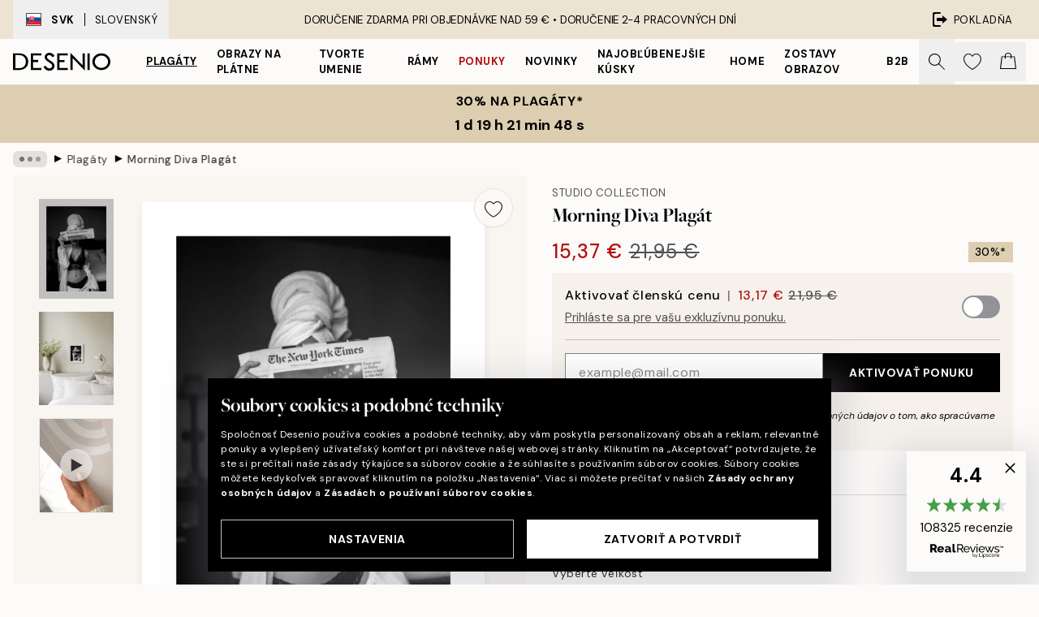

--- FILE ---
content_type: text/html; charset=utf-8
request_url: https://desenio.sk/p/plagaty/morning-diva-plagat/
body_size: 53905
content:
<!DOCTYPE html><html dir="ltr" lang="sk"><head><title>Morning Diva plagát – čiernobiely umelecký poster | Desenio</title><meta name="description" content="Morning Diva Plagát – Čiernobiela fotografia ženy s novinami v rukách s vlasmi v uteráku v čiernej spodnej bielizni a bielom pyžame - Desenio.sk"/><meta charSet="utf-8"/><meta name="viewport" content="initial-scale=1.0, width=device-width"/><link rel="canonical" href="https://desenio.sk/p/plagaty/morning-diva-plagat/"/><link rel="alternate" hrefLang="en-gb" href="https://desenio.co.uk/p/posters-prints/morning-diva-print/"/><link rel="alternate" hrefLang="da-dk" href="https://desenio.dk/p/plakater-og-posters/morning-diva-plakat/"/><link rel="alternate" hrefLang="de-de" href="https://desenio.de/p/poster/morning-diva-poster/"/><link rel="alternate" hrefLang="de-at" href="https://desenio.at/p/poster/morning-diva-poster/"/><link rel="alternate" hrefLang="sv-se" href="https://desenio.se/p/posters/morning-diva-poster/"/><link rel="alternate" hrefLang="it-it" href="https://desenio.it/p/poster/morning-diva-poster/"/><link rel="alternate" hrefLang="fi-fi" href="https://desenio.fi/p/julisteet-ja-printit/morning-diva-juliste/"/><link rel="alternate" hrefLang="fr-fr" href="https://desenio.fr/p/affiches/morning-diva-affiche/"/><link rel="alternate" hrefLang="nl-nl" href="https://desenio.nl/p/posters/morning-diva-poster/"/><link rel="alternate" hrefLang="no-no" href="https://desenio.no/p/posters-og-plakater/morning-diva-plakat/"/><link rel="alternate" hrefLang="en-ie" href="https://desenio.ie/p/posters-prints/morning-diva-print/"/><link rel="alternate" hrefLang="pl-pl" href="https://desenio.pl/p/plakaty/morning-diva-plakat/"/><link rel="alternate" hrefLang="en-hu" href="https://desenio.eu/p/prints/morning-diva-print/"/><link rel="alternate" hrefLang="es-es" href="https://desenio.es/p/posters/morning-diva-poster/"/><link rel="alternate" hrefLang="en-us" href="https://desenio.com/p/posters-prints/morning-diva-print/"/><link rel="alternate" hrefLang="en-ca" href="https://desenio.ca/p/posters-prints/morning-diva-print/"/><link rel="alternate" hrefLang="en-jp" href="https://desenio.jp/p/posters-prints/morning-diva-print/"/><link rel="alternate" hrefLang="ko-kr" href="https://desenio.kr/p/posters-prints/morning-diva/"/><link rel="alternate" hrefLang="en-au" href="https://desenio.com.au/p/posters-prints/morning-diva-print/"/><link rel="alternate" hrefLang="cs-cz" href="https://desenio.cz/p/plakaty/morning-diva-plakat/"/><link rel="alternate" hrefLang="el-gr" href="https://desenio.gr/p/poster/morning-diva-poster/"/><link rel="alternate" hrefLang="pt-pt" href="https://desenio.pt/p/posters/morning-diva-poster/"/><link rel="alternate" hrefLang="sk-sk" href="https://desenio.sk/p/plagaty/morning-diva-plagat/"/><link rel="alternate" hrefLang="de-ch" href="https://desenio.ch/de-ch/p/poster/morning-diva-poster/"/><link rel="alternate" hrefLang="fr-ch" href="https://desenio.ch/fr-ch/p/affiches/morning-diva-affiche/"/><link rel="alternate" hrefLang="it-ch" href="https://desenio.ch/it-ch/p/poster/morning-diva-poster/"/><link rel="alternate" hrefLang="de-be" href="https://desenio.be/de-be/p/poster/morning-diva-poster/"/><link rel="alternate" hrefLang="nl-be" href="https://desenio.be/nl-be/p/posters/morning-diva-poster/"/><link rel="alternate" hrefLang="fr-be" href="https://desenio.be/fr-be/p/affiches/morning-diva-affiche/"/><link rel="alternate" hrefLang="es-us" href="https://desenio.com/es-us/p/posters/morning-diva-poster/"/><link rel="alternate" hrefLang="fr-ca" href="https://desenio.ca/fr-ca/p/affiches/morning-diva-affiche/"/><link rel="alternate" hrefLang="x-default" href="https://desenio.com/p/posters-prints/morning-diva-print/"/><meta property="og:description" content="Morning Diva Plagát – Čiernobiela fotografia ženy s novinami v rukách s vlasmi v uteráku v čiernej spodnej bielizni a bielom pyžame - Desenio.sk"/><meta property="og:url" content="https://desenio.sk/p/plagaty/morning-diva-plagat/"/><meta property="og:site_name" content="Desenio"/><link rel="preload" href="/_next/static/media/logo.9c4c515a.svg" as="image" fetchpriority="high"/><link rel="preload" href="/_next/static/media/search.6ab51709.svg" as="image" fetchpriority="high"/><link rel="preload" href="/_next/static/media/heart-outline.390ce03b.svg" as="image" fetchpriority="high"/><link rel="preload" href="/_next/static/media/bag-outline.2ac31710.svg" as="image" fetchpriority="high"/><meta property="og:title" content="Morning Diva Plagát"/><meta property="og:type" content="product"/><meta property="og:image" content="https://media.desenio.com/site_images/685c362c690d8af12d51a9de_1695529911_15714-8.jpg"/><meta property="og:image" content="https://media.desenio.com/site_images/68a462c5e7abff137a0973a0_1251516223_15714_display_image_ds.jpg"/><link rel="preload" as="image" imageSrcSet="https://media.desenio.com/site_images/685c362a67fd6077b6f29a7f_604939020_15714-5.jpg?auto=compress%2Cformat&amp;fit=max&amp;w=16 16w, https://media.desenio.com/site_images/685c362a67fd6077b6f29a7f_604939020_15714-5.jpg?auto=compress%2Cformat&amp;fit=max&amp;w=32 32w, https://media.desenio.com/site_images/685c362a67fd6077b6f29a7f_604939020_15714-5.jpg?auto=compress%2Cformat&amp;fit=max&amp;w=48 48w, https://media.desenio.com/site_images/685c362a67fd6077b6f29a7f_604939020_15714-5.jpg?auto=compress%2Cformat&amp;fit=max&amp;w=64 64w, https://media.desenio.com/site_images/685c362a67fd6077b6f29a7f_604939020_15714-5.jpg?auto=compress%2Cformat&amp;fit=max&amp;w=96 96w, https://media.desenio.com/site_images/685c362a67fd6077b6f29a7f_604939020_15714-5.jpg?auto=compress%2Cformat&amp;fit=max&amp;w=128 128w, https://media.desenio.com/site_images/685c362a67fd6077b6f29a7f_604939020_15714-5.jpg?auto=compress%2Cformat&amp;fit=max&amp;w=256 256w, https://media.desenio.com/site_images/685c362a67fd6077b6f29a7f_604939020_15714-5.jpg?auto=compress%2Cformat&amp;fit=max&amp;w=384 384w, https://media.desenio.com/site_images/685c362a67fd6077b6f29a7f_604939020_15714-5.jpg?auto=compress%2Cformat&amp;fit=max&amp;w=640 640w, https://media.desenio.com/site_images/685c362a67fd6077b6f29a7f_604939020_15714-5.jpg?auto=compress%2Cformat&amp;fit=max&amp;w=750 750w, https://media.desenio.com/site_images/685c362a67fd6077b6f29a7f_604939020_15714-5.jpg?auto=compress%2Cformat&amp;fit=max&amp;w=828 828w, https://media.desenio.com/site_images/685c362a67fd6077b6f29a7f_604939020_15714-5.jpg?auto=compress%2Cformat&amp;fit=max&amp;w=1080 1080w, https://media.desenio.com/site_images/685c362a67fd6077b6f29a7f_604939020_15714-5.jpg?auto=compress%2Cformat&amp;fit=max&amp;w=1200 1200w, https://media.desenio.com/site_images/685c362a67fd6077b6f29a7f_604939020_15714-5.jpg?auto=compress%2Cformat&amp;fit=max&amp;w=1920 1920w, https://media.desenio.com/site_images/685c362a67fd6077b6f29a7f_604939020_15714-5.jpg?auto=compress%2Cformat&amp;fit=max&amp;w=2048 2048w, https://media.desenio.com/site_images/685c362a67fd6077b6f29a7f_604939020_15714-5.jpg?auto=compress%2Cformat&amp;fit=max&amp;w=3840 3840w" imageSizes="100%" fetchpriority="high"/><meta name="next-head-count" content="49"/><link rel="shortcut icon" href="/favicon.ico" type="image/x-icon"/><link rel="mask-icon" href="/mask-icon.svg" color="black"/><link rel="apple-touch-icon" href="/touch-icon.png"/><meta name="theme-color" content="#eee" media="(prefers-color-scheme: light)"/><meta name="theme-color" content="#000" media="(prefers-color-scheme: dark)"/><meta name="theme-color" content="#eee"/><meta name="google-site-verification" content="T7Mvj8b0WiyFiLBpsSGZ8FzEA2MlRs9DG668sCLmItk"/><meta name="google" content="notranslate"/><link rel="preload" href="/_next/static/css/9ec34bc7e08a957b.css" as="style" crossorigin="anonymous"/><link rel="stylesheet" href="/_next/static/css/9ec34bc7e08a957b.css" crossorigin="anonymous" data-n-g=""/><link rel="preload" href="/_next/static/css/833f48369b64c52b.css" as="style" crossorigin="anonymous"/><link rel="stylesheet" href="/_next/static/css/833f48369b64c52b.css" crossorigin="anonymous" data-n-p=""/><noscript data-n-css=""></noscript><script defer="" crossorigin="anonymous" nomodule="" src="/_next/static/chunks/polyfills-42372ed130431b0a.js"></script><script defer="" src="/_next/static/chunks/5667.db4e32b3c25d2bd5.js" crossorigin="anonymous"></script><script defer="" src="/_next/static/chunks/3444.baac915d921c3c13.js" crossorigin="anonymous"></script><script defer="" src="/_next/static/chunks/1899.e1602995c416c67a.js" crossorigin="anonymous"></script><script src="/_next/static/chunks/webpack-12e54f80eb13b780.js" defer="" crossorigin="anonymous"></script><script src="/_next/static/chunks/framework-2e93983b0e889e06.js" defer="" crossorigin="anonymous"></script><script src="/_next/static/chunks/main-b0a0f65d9ac069d8.js" defer="" crossorigin="anonymous"></script><script src="/_next/static/chunks/pages/_app-397ef6b246c3e802.js" defer="" crossorigin="anonymous"></script><script src="/_next/static/chunks/6577-29b08a669c31dea3.js" defer="" crossorigin="anonymous"></script><script src="/_next/static/chunks/9111-627649a45d346422.js" defer="" crossorigin="anonymous"></script><script src="/_next/static/chunks/2120-aafe4bba91c54a60.js" defer="" crossorigin="anonymous"></script><script src="/_next/static/chunks/9107-437f58df14505d67.js" defer="" crossorigin="anonymous"></script><script src="/_next/static/chunks/7765-30918bd330e8bf56.js" defer="" crossorigin="anonymous"></script><script src="/_next/static/chunks/6411-7332d398cfbc49fa.js" defer="" crossorigin="anonymous"></script><script src="/_next/static/chunks/4477-5e95b94d74f78e74.js" defer="" crossorigin="anonymous"></script><script src="/_next/static/chunks/pages/p/%5B...slug%5D-c0327396903474f3.js" defer="" crossorigin="anonymous"></script><script src="/_next/static/9ztKHMD_w7cJtyqK3ju6e/_buildManifest.js" defer="" crossorigin="anonymous"></script><script src="/_next/static/9ztKHMD_w7cJtyqK3ju6e/_ssgManifest.js" defer="" crossorigin="anonymous"></script></head><body class="notranslate"><noscript><iframe title="Google Tag Manager" src="https://www.googletagmanager.com/ns.html?id=GTM-PMNSHMZ" height="0" width="0" style="display:none;visibility:hidden"></iframe></noscript><div id="__loading-indicator"></div><div id="__next"><script>history.scrollRestoration = "manual"</script><div id="app" data-project="DS" class="__variable_6e5d6a __variable_0d9ce4 font-body flex min-h-full flex-col"><a href="#main" class="visually-hidden">Skip to main content.</a><aside id="status" class="relative z-40 h-8 bg-brand-cream px-4 w-content:h-12 z-40"><noscript class="flex-center absolute left-0 top-0 z-max flex h-full w-full bg-urgent text-tiny font-medium text-white w-content:text-sm">Povoľte, prosím, Java Script, aby ste mohli začať nakupovať!</noscript><div class="relative m-auto flex h-full max-w-header items-center justify-between"><button class="hidden h-full w-48 items-center py-1 w-content:flex"><div class="relative flex h-full items-center px-4 text-xs uppercase hover:bg-brand-ivory-900 hover:bg-opacity-10 ltr:-left-4 rtl:-right-4"><div class="relative me-3 flex border border-brand-900" style="min-height:15.4px;min-width:19px"><img alt="Slovakia flag icon" aria-hidden="true" loading="lazy" width="640" height="480" decoding="async" data-nimg="1" class="absolute h-full w-full object-cover" style="color:transparent" src="/_next/static/media/sk.0f8a2c69.svg"/></div><div class="flex h-4 items-center"><span class="font-bold" title="Slovakia">SVK</span><div role="separator" aria-orientation="vertical" class="mx-3 bg-black h-full" style="width:1px"></div>Slovenský</div></div></button><span></span><div role="region" aria-label="Announcements" class="w-full h-full flex-1 relative"><ul class="flex w-full flex-center h-full"><li aria-posinset="1" aria-setsize="1" class="transition-opacity absolute w-full overflow-hidden flex flex-center opacity-100" style="transition-duration:500ms"><p class="truncate w-content:scale-90">DORUČENIE ZDARMA PRI OBJEDNÁVKE NAD 59 € •    DORUČENIE 2-4 PRACOVNÝCH DNÍ</p></li></ul></div><a href="https://checkout.desenio.sk/checkout/" class="hidden h-full w-48 justify-end py-1 w-content:flex"><div class="relative flex items-center px-4 text-xs uppercase hover:bg-brand-ivory-900 hover:bg-opacity-10 ltr:-right-4 rtl:-left-4"><img alt="Checkout icon" aria-hidden="true" loading="lazy" width="18" height="18" decoding="async" data-nimg="1" class="rtl-mirror me-2" style="color:transparent" src="/_next/static/media/exit.97f80cf2.svg"/>Pokladňa</div></a></div></aside><header role="banner" class="sticky top-0 z-30 border-b border-brand-500/50 bg-brand-white px-2 w-content:px-4" aria-label="Main navigation"><nav class="m-auto flex h-14 max-w-header" role="navigation"><div class="flex flex-1 w-content:hidden"></div><div class="flex min-w-fit items-center justify-center w-content:me-8 w-content:justify-start"><a class="flex items-center transition-opacity duration-300 active:hover:opacity-60 active:hover:transition-none active:hover:delay-0 opacity-100 w-content:delay-600" href="https://desenio.sk/"><img alt="Desenio Logo" fetchpriority="high" width="581" height="116" decoding="async" data-nimg="1" style="color:transparent;height:22.8px;width:120px" src="/_next/static/media/logo.9c4c515a.svg"/></a></div><section id="synapse-popover-group-Rr7b6" aria-label="Site Navigation" class="hide-scrollbar hidden h-full overflow-x-scroll transition-opacity w-content:flex opacity-100 w-content:delay-600"><div class="menu-test-desktop-variant static border-b border-transparent hover:border-black"><a class="popover-button flex flex-center flex-center flex h-full w-full text-nowrap flex items-center justify-center h-full px-3 text-xs font-bold uppercase font-body underline" id="synapse-popover-R6r7b6-button" aria-expanded="false" href="https://desenio.sk/plagaty/">Plagáty</a></div><div class="menu-test-desktop-variant static border-b border-transparent hover:border-black"><a class="popover-button flex flex-center flex-center flex h-full w-full text-nowrap flex items-center justify-center h-full px-3 text-xs font-bold uppercase font-body" id="synapse-popover-Rar7b6-button" aria-expanded="false" href="https://desenio.sk/obrazy-na-platne/">Obrazy na plátne</a></div><div class="menu-test-desktop-variant static border-b border-transparent hover:border-black"><a class="popover-button flex flex-center flex-center flex h-full w-full text-nowrap flex items-center justify-center h-full px-3 text-xs font-bold uppercase font-body" id="synapse-popover-Rer7b6-button" aria-expanded="false" href="https://desenio.sk/plagaty/tvorte-umenie/">Tvorte umenie</a></div><div class="menu-test-desktop-variant static border-b border-transparent hover:border-black"><a class="popover-button flex flex-center flex-center flex h-full w-full text-nowrap flex items-center justify-center h-full px-3 text-xs font-bold uppercase font-body" id="synapse-popover-Rir7b6-button" aria-expanded="false" href="https://desenio.sk/ramy/">Rámy</a></div><div class="menu-test-desktop-variant static border-b border-transparent hover:border-black"><a class="popover-button flex flex-center flex-center flex h-full w-full text-nowrap flex items-center justify-center h-full px-3 text-xs font-bold uppercase font-body text-urgent" id="synapse-popover-Rmr7b6-button" aria-expanded="false" href="https://desenio.sk/vypredaj/">Ponuky</a></div><div class="menu-test-desktop-variant static border-b border-transparent hover:border-black"><a class="popover-button flex flex-center flex-center flex h-full w-full text-nowrap flex items-center justify-center h-full px-3 text-xs font-bold uppercase font-body" id="synapse-popover-Rqr7b6-button" aria-expanded="false" href="https://desenio.sk/novinky/">Novinky</a></div><div class="menu-test-desktop-variant static border-b border-transparent hover:border-black"><a class="popover-button flex flex-center flex-center flex h-full w-full text-nowrap flex items-center justify-center h-full px-3 text-xs font-bold uppercase font-body" id="synapse-popover-Rur7b6-button" aria-expanded="false" href="https://desenio.sk/plagaty/najoblubenejsie-kusky/">Najobľúbenejšie kúsky</a></div><div class="menu-test-desktop-variant static border-b border-transparent hover:border-black"><a class="popover-button flex flex-center flex-center flex h-full w-full text-nowrap flex items-center justify-center h-full px-3 text-xs font-bold uppercase font-body" id="synapse-popover-R12r7b6-button" aria-expanded="false" href="https://desenio.sk/home/">Home</a></div><div class="menu-test-desktop-variant static border-b border-transparent hover:border-black"><a class="popover-button flex flex-center flex-center flex h-full w-full text-nowrap flex items-center justify-center h-full px-3 text-xs font-bold uppercase font-body" id="synapse-popover-R16r7b6-button" aria-expanded="false" href="https://desenio.sk/zostavy-obrazov/">Zostavy obrazov</a></div><div class="menu-test-desktop-variant static border-b border-transparent hover:border-black"><a class="popover-button flex flex-center flex-center flex h-full w-full text-nowrap flex items-center justify-center h-full px-3 text-xs font-bold uppercase font-body" id="synapse-popover-R1ar7b6-button" aria-expanded="false" href="https://desenio.sk/desenio-b2b/">B2B</a></div></section><div class="flex flex-1"><div class="ms-auto flex items-center transition-opacity duration-300 opacity-100 delay-600"><div class="relative flex h-full items-center"><button class="group hidden h-full w-11 items-center justify-center transition-opacity duration-300 w-content:flex opacity-100 w-content:delay-600" aria-label="Vyhľadávať"><img alt="Search icon" aria-hidden="true" fetchpriority="high" width="20" height="20" decoding="async" data-nimg="1" class="duration-150 xl:group-hover:opacity-75" style="color:transparent" src="/_next/static/media/search.6ab51709.svg"/></button><div class="relative flex h-full items-center" id="synapse-icons-end-R1b7b6-shopping-menu-wrapper"><button class="flex items-center justify-center relative w-11 h-12 animate" tabindex="0" aria-expanded="false" aria-controls="shopping-menu-container__wishlist" aria-label="Show products in Wishlist"><img alt="Icon ends icon" aria-hidden="true" fetchpriority="high" width="144" height="132" decoding="async" data-nimg="1" style="color:transparent;width:22px;height:20px" src="/_next/static/media/heart-outline.390ce03b.svg"/></button><button class="flex items-center justify-center relative w-11 h-12" tabindex="0" aria-expanded="false" aria-controls="shopping-menu-container__cart" aria-label="Show products in Cart"><img alt="Empty cart icon" aria-hidden="true" fetchpriority="high" width="121" height="140" decoding="async" data-nimg="1" style="color:transparent;width:20px;height:20px;position:relative;top:-1px" src="/_next/static/media/bag-outline.2ac31710.svg"/></button></div></div></div></div></nav></header><button class="w-full"><aside aria-labelledby="synapse-promotional-banner-Rc7b6-title" class="flex flex-col flex-center py-2 px-4 z-20 text-center group" style="background:#ddceb1;color:#000"><div class="max-w-header relative w-full"><div class="flex flex-col px-8"><span id="synapse-promotional-banner-Rc7b6-title" class="uppercase font-bold text-md">30% na plagáty*</span></div><div style="background:#ddceb1;color:#000"><time dateTime="2026-01-19" class="flex pt-1 font-bold flex-center text-[18px]"><span class="mx-1" aria-hidden="true">0 min <!-- -->0 s</span><span class="visually-hidden">Platné do: 2026-01-19</span></time></div></div></aside></button><span></span><main id="main" class="flex-1"><script type="application/ld+json">{
        "@context": "http://schema.org/",
        "@type": "Product",
        "name": "Morning Diva Plagát",
        "description": "- Čiernobiela fotografia ženy s novinami v rukách s vlasmi v uteráku v čiernej spodnej bielizni a bielom pyžame   Niektoré dni je lepšie ignorovať správy a radšej si objednať raňajky do postele. Tento elegantný čiernobiely plagát je možné skombinovať s ďalšími kúskami z našej kolekcie  Studio Luxe , ktorú vytvorilo naše dizajnové štúdio.  Plagát má biely okraj, ktorý pekne zvýrazňuje motív.",
        "sku": "15714",
        "image": "https://media.desenio.com/site_images/685c362c690d8af12d51a9de_1695529911_15714-8.jpg",
        "url": "https://desenio.sk/plagaty/morning-diva-plagat/",
        "brand": {
          "@type": "Brand",
          "name": "Desenio"
        },
        "offers": [
          {
              "@type": "Offer",
              "sku": "15714-5",
              "name": "Morning Diva Plagát 30x40 cm",
              "url": "https://desenio.sk/plagaty/morning-diva-plagat/",
              "priceSpecification": [{"@type":"UnitPriceSpecification","price":15.37,"priceCurrency":"EUR"},{"@type":"UnitPriceSpecification","priceType":"https://schema.org/StrikethroughPrice","price":21.95,"priceCurrency":"EUR"},{"@type":"UnitPriceSpecification","price":13.17,"priceCurrency":"EUR","validForMemberTier":{"@type":"MemberProgramTier"}}],
              "itemCondition": "http://schema.org/NewCondition",
              "availability": "http://schema.org/InStock"
              },{
              "@type": "Offer",
              "sku": "15714-8",
              "name": "Morning Diva Plagát 50x70 cm",
              "url": "https://desenio.sk/plagaty/morning-diva-plagat/",
              "priceSpecification": [{"@type":"UnitPriceSpecification","price":26.6,"priceCurrency":"EUR"},{"@type":"UnitPriceSpecification","priceType":"https://schema.org/StrikethroughPrice","price":38,"priceCurrency":"EUR"},{"@type":"UnitPriceSpecification","price":22.8,"priceCurrency":"EUR","validForMemberTier":{"@type":"MemberProgramTier"}}],
              "itemCondition": "http://schema.org/NewCondition",
              "availability": "http://schema.org/InStock"
              },{
              "@type": "Offer",
              "sku": "15714-1",
              "name": "Morning Diva Plagát 70x100 cm",
              "url": "https://desenio.sk/plagaty/morning-diva-plagat/",
              "priceSpecification": [{"@type":"UnitPriceSpecification","price":38.12,"priceCurrency":"EUR"},{"@type":"UnitPriceSpecification","priceType":"https://schema.org/StrikethroughPrice","price":54.45,"priceCurrency":"EUR"},{"@type":"UnitPriceSpecification","price":32.67,"priceCurrency":"EUR","validForMemberTier":{"@type":"MemberProgramTier"}}],
              "itemCondition": "http://schema.org/NewCondition",
              "availability": "http://schema.org/InStock"
              }
        ]
      }</script><div class="relative mx-auto mb-12 bg-brand-ivory-300/50 lg:bg-transparent lg:px-4"><div class="mx-auto max-w-header"><nav id="breadcrumbs" class="flex items-center w-full overflow-x-auto hide-scrollbar mask-x-scroll py-2 px-4 lg:-mx-4" aria-label="Breadcrumb" data-ph="breadcrumbs"><div class="sticky start-0 z-10 flex items-center transition-opacity duration-150 shrink-0 opacity-100 delay-150"><div role="presentation" class="flex flex-center h-5 px-2 bg-black/10 rounded-md me-2"><div class="rounded-full bg-black me-1 last:me-0" style="height:6px;width:6px;opacity:calc(0.5 - 0 * 0.1)"></div><div class="rounded-full bg-black me-1 last:me-0" style="height:6px;width:6px;opacity:calc(0.5 - 1 * 0.1)"></div><div class="rounded-full bg-black me-1 last:me-0" style="height:6px;width:6px;opacity:calc(0.5 - 2 * 0.1)"></div></div><div role="separator" aria-orientation="vertical" class="relative font-bold -top-px text-md start-px rtl-mirror">▸</div></div><ol class="flex flex-nowrap ps-1 ms-2" style="transform:translate3d(0px, 0px, 0px)"><li class="flex flex-nowrap mx-1 transition-opacity group duration-300 ltr:first:-ml-3 rtl:first:-mr-3 opacity-0 pointer-events-none"><a class="flex items-center me-2 group-last:me-0 whitespace-nowrap hover:underline truncate text-black/80 text-xs" tabindex="0" style="max-width:15rem" href="https://desenio.sk/">Desenio</a><div role="separator" aria-orientation="vertical" class="relative font-bold -top-px text-md start-px rtl-mirror">▸</div></li><li class="flex flex-nowrap mx-1 transition-opacity group duration-300 ltr:first:-ml-3 rtl:first:-mr-3 opacity-100"><a class="flex items-center me-2 group-last:me-0 whitespace-nowrap hover:underline truncate text-black/80 text-xs" tabindex="0" style="max-width:15rem" href="https://desenio.sk/plagaty/">Plagáty</a><div role="separator" aria-orientation="vertical" class="relative font-bold -top-px text-md start-px rtl-mirror">▸</div></li><li class="flex flex-nowrap mx-1 transition-opacity group duration-300 ltr:first:-ml-3 rtl:first:-mr-3 opacity-100"><a class="flex items-center me-2 group-last:me-0 whitespace-nowrap hover:underline truncate font-medium pe-3 text-black/80 text-xs" aria-current="page" tabindex="0" style="max-width:15rem" href="https://desenio.sk/p/plagaty/morning-diva-plagat/">Morning Diva Plagát</a></li></ol></nav></div><div class="relative z-20 m-auto flex h-full max-w-header flex-col items-start lg:flex-row"><div class="h-full w-full min-w-[50%] lg:sticky lg:top-[64px] lg:w-1/2 xl:w-full"><div class="relative hidden h-full bg-brand-ivory-300/50 px-2 py-5 lg:mx-4 lg:ms-0 lg:flex xl:px-8" aria-label="Product images"><div class="absolute right-4 top-0 h-full py-4 xl:right-4"><div class="sticky z-20" style="top:16px"><div class="z-10 me-4 lg:me-0"><button class="flex-center bg-blur group m-auto flex h-12 min-w-[48px] max-w-[48px] flex-1 rounded-full border border-brand-ivory-500 bg-brand-white/80 text-md shadow-sm" aria-label="Remove this product from wishlist"><div class="relative top-0.5 h-5 shrink-0 scale-100 transition duration-300 group-active:scale-90 group-active:duration-0"><img alt="" aria-hidden="true" loading="lazy" width="22" height="20" decoding="async" data-nimg="1" style="color:transparent" src="/_next/static/media/heart-outline.390ce03b.svg"/></div></button></div></div></div><div class="hide-scrollbar me-3 hidden w-24 flex-col overflow-y-auto pe-1 transition-opacity duration-300 ease-in-out xl:py-2 2xl:w-32 xl:flex opacity-0 mask-y-scroll" style="max-height:0"><div class="h-px"></div><button class="relative mb-4 h-0 w-full bg-white last:mb-0" disabled="" aria-label="Show image 1" aria-controls="synapse-product-photoswipe-thumbnail-slider-R9ip9b6-container" aria-owns="synapse-product-photoswipe-thumbnail-slider-R9ip9b6-slide-0" aria-current="true" style="padding-bottom:133.35%"><img alt="Čiernobiela fotografia ženy s uterákom na vlasoch, novinami a čiernou spodnou bielizňou" loading="lazy" decoding="async" data-nimg="fill" style="position:absolute;height:100%;width:100%;left:0;top:0;right:0;bottom:0;color:transparent;max-width:100%;background-size:cover;background-position:50% 50%;background-repeat:no-repeat;background-image:url(&quot;data:image/svg+xml;charset=utf-8,%3Csvg xmlns=&#x27;http://www.w3.org/2000/svg&#x27; %3E%3Cfilter id=&#x27;b&#x27; color-interpolation-filters=&#x27;sRGB&#x27;%3E%3CfeGaussianBlur stdDeviation=&#x27;20&#x27;/%3E%3CfeColorMatrix values=&#x27;1 0 0 0 0 0 1 0 0 0 0 0 1 0 0 0 0 0 100 -1&#x27; result=&#x27;s&#x27;/%3E%3CfeFlood x=&#x27;0&#x27; y=&#x27;0&#x27; width=&#x27;100%25&#x27; height=&#x27;100%25&#x27;/%3E%3CfeComposite operator=&#x27;out&#x27; in=&#x27;s&#x27;/%3E%3CfeComposite in2=&#x27;SourceGraphic&#x27;/%3E%3CfeGaussianBlur stdDeviation=&#x27;20&#x27;/%3E%3C/filter%3E%3Cimage width=&#x27;100%25&#x27; height=&#x27;100%25&#x27; x=&#x27;0&#x27; y=&#x27;0&#x27; preserveAspectRatio=&#x27;none&#x27; style=&#x27;filter: url(%23b);&#x27; href=&#x27;[data-uri]&#x27;/%3E%3C/svg%3E&quot;)" sizes="100vw" srcSet="https://media.desenio.com/site_images/685c362a67fd6077b6f29a7f_604939020_15714-5.jpg?auto=compress%2Cformat&amp;fit=max&amp;w=640 640w, https://media.desenio.com/site_images/685c362a67fd6077b6f29a7f_604939020_15714-5.jpg?auto=compress%2Cformat&amp;fit=max&amp;w=750 750w, https://media.desenio.com/site_images/685c362a67fd6077b6f29a7f_604939020_15714-5.jpg?auto=compress%2Cformat&amp;fit=max&amp;w=828 828w, https://media.desenio.com/site_images/685c362a67fd6077b6f29a7f_604939020_15714-5.jpg?auto=compress%2Cformat&amp;fit=max&amp;w=1080 1080w, https://media.desenio.com/site_images/685c362a67fd6077b6f29a7f_604939020_15714-5.jpg?auto=compress%2Cformat&amp;fit=max&amp;w=1200 1200w, https://media.desenio.com/site_images/685c362a67fd6077b6f29a7f_604939020_15714-5.jpg?auto=compress%2Cformat&amp;fit=max&amp;w=1920 1920w, https://media.desenio.com/site_images/685c362a67fd6077b6f29a7f_604939020_15714-5.jpg?auto=compress%2Cformat&amp;fit=max&amp;w=2048 2048w, https://media.desenio.com/site_images/685c362a67fd6077b6f29a7f_604939020_15714-5.jpg?auto=compress%2Cformat&amp;fit=max&amp;w=3840 3840w" src="https://media.desenio.com/site_images/685c362a67fd6077b6f29a7f_604939020_15714-5.jpg?auto=compress%2Cformat&amp;fit=max&amp;w=3840"/><div class="absolute left-0 top-0 h-full w-full bg-black transition-opacity duration-150 opacity-25"></div></button><button class="relative mb-4 h-0 w-full bg-white last:mb-0" aria-label="Show image 2" aria-controls="synapse-product-photoswipe-thumbnail-slider-R9ip9b6-container" aria-owns="synapse-product-photoswipe-thumbnail-slider-R9ip9b6-slide-1" aria-current="false" style="padding-bottom:125%"><img alt="Čiernobiely plagát ženy s uterákom na hlave, ktorá si zakrýva tvár novinami, visí nad hnedou pohovkou." loading="lazy" decoding="async" data-nimg="fill" style="position:absolute;height:100%;width:100%;left:0;top:0;right:0;bottom:0;color:transparent;max-width:100%;background-size:cover;background-position:50% 50%;background-repeat:no-repeat;background-image:url(&quot;data:image/svg+xml;charset=utf-8,%3Csvg xmlns=&#x27;http://www.w3.org/2000/svg&#x27; %3E%3Cfilter id=&#x27;b&#x27; color-interpolation-filters=&#x27;sRGB&#x27;%3E%3CfeGaussianBlur stdDeviation=&#x27;20&#x27;/%3E%3CfeColorMatrix values=&#x27;1 0 0 0 0 0 1 0 0 0 0 0 1 0 0 0 0 0 100 -1&#x27; result=&#x27;s&#x27;/%3E%3CfeFlood x=&#x27;0&#x27; y=&#x27;0&#x27; width=&#x27;100%25&#x27; height=&#x27;100%25&#x27;/%3E%3CfeComposite operator=&#x27;out&#x27; in=&#x27;s&#x27;/%3E%3CfeComposite in2=&#x27;SourceGraphic&#x27;/%3E%3CfeGaussianBlur stdDeviation=&#x27;20&#x27;/%3E%3C/filter%3E%3Cimage width=&#x27;100%25&#x27; height=&#x27;100%25&#x27; x=&#x27;0&#x27; y=&#x27;0&#x27; preserveAspectRatio=&#x27;none&#x27; style=&#x27;filter: url(%23b);&#x27; href=&#x27;[data-uri]&#x27;/%3E%3C/svg%3E&quot;)" sizes="100vw" srcSet="https://media.desenio.com/site_images/68a462c23dfe42bc2f82e4ac_1798319100_15714-5_variant_display_image_ds.jpg?auto=compress%2Cformat&amp;fit=max&amp;w=640 640w, https://media.desenio.com/site_images/68a462c23dfe42bc2f82e4ac_1798319100_15714-5_variant_display_image_ds.jpg?auto=compress%2Cformat&amp;fit=max&amp;w=750 750w, https://media.desenio.com/site_images/68a462c23dfe42bc2f82e4ac_1798319100_15714-5_variant_display_image_ds.jpg?auto=compress%2Cformat&amp;fit=max&amp;w=828 828w, https://media.desenio.com/site_images/68a462c23dfe42bc2f82e4ac_1798319100_15714-5_variant_display_image_ds.jpg?auto=compress%2Cformat&amp;fit=max&amp;w=1080 1080w, https://media.desenio.com/site_images/68a462c23dfe42bc2f82e4ac_1798319100_15714-5_variant_display_image_ds.jpg?auto=compress%2Cformat&amp;fit=max&amp;w=1200 1200w, https://media.desenio.com/site_images/68a462c23dfe42bc2f82e4ac_1798319100_15714-5_variant_display_image_ds.jpg?auto=compress%2Cformat&amp;fit=max&amp;w=1920 1920w, https://media.desenio.com/site_images/68a462c23dfe42bc2f82e4ac_1798319100_15714-5_variant_display_image_ds.jpg?auto=compress%2Cformat&amp;fit=max&amp;w=2048 2048w, https://media.desenio.com/site_images/68a462c23dfe42bc2f82e4ac_1798319100_15714-5_variant_display_image_ds.jpg?auto=compress%2Cformat&amp;fit=max&amp;w=3840 3840w" src="https://media.desenio.com/site_images/68a462c23dfe42bc2f82e4ac_1798319100_15714-5_variant_display_image_ds.jpg?auto=compress%2Cformat&amp;fit=max&amp;w=3840"/><div class="absolute left-0 top-0 h-full w-full bg-black transition-opacity duration-150 opacity-0"></div></button><button class="relative mb-4 h-0 w-full border last:mb-0" aria-label="Show video 1" aria-controls="synapse-product-photoswipe-thumbnail-slider-R9ip9b6-container" aria-owns="synapse-product-photoswipe-thumbnail-slider-R9ip9b6-video-slide-0" aria-current="false" style="padding-bottom:125%"><img alt="Video thumbnail" loading="lazy" width="600" height="750" decoding="async" data-nimg="1" class="absolute h-full w-full object-cover" style="color:transparent" srcSet="/_next/image/?url=%2F_next%2Fstatic%2Fmedia%2Fvideo-thumbnail-poster.7a42f419.jpg&amp;w=640&amp;q=75 1x, /_next/image/?url=%2F_next%2Fstatic%2Fmedia%2Fvideo-thumbnail-poster.7a42f419.jpg&amp;w=1200&amp;q=75 2x" src="/_next/image/?url=%2F_next%2Fstatic%2Fmedia%2Fvideo-thumbnail-poster.7a42f419.jpg&amp;w=1200&amp;q=75"/><div class="bg-blur absolute overflow-hidden rounded-full bg-white/50 shadow-lg transition duration-300 ease-out" style="height:40px;width:40px;top:50%;left:50%;transform:translate(-50%, -50%)"><div class="flex-center absolute flex h-full w-full" style="transform:scale(.4)"><img alt="Play" loading="lazy" width="500" height="500" decoding="async" data-nimg="1" class="opacity-75" style="color:transparent;object-fit:contain" src="/_next/static/media/play.64f8cf1a.svg"/></div></div><div class="absolute left-0 top-0 h-full w-full bg-black transition-opacity duration-150 opacity-0"></div></button><div class="h-px"></div></div><div id="synapse-product-photoswipe-thumbnail-slider-R9ip9b6-container" class="w-full flex-1 overflow-hidden"><section aria-label="Product images" class="flex flex-col justify-center"><h2 class="w-full px-4 mb-2 text-center h3 visually-hidden">Product images</h2><div class="flex w-full items-center"><button class="flex flex-center group z-10 xl:hidden opacity-0" aria-hidden="true" style="min-height:2rem;min-width:2rem" aria-label="Previous - Slide" aria-controls="synapse-slider-R6pip9b6"><img alt="Left arrow icon" aria-hidden="true" loading="lazy" width="15" height="15" decoding="async" data-nimg="1" class="transition-opacity duration-300 rtl-mirror group-disabled:opacity-25" style="color:transparent;height:15px;width:15px" src="/_next/static/media/arrow-left-thin.12bd2c75.svg"/></button><ul id="synapse-slider-R6pip9b6" class="flex-1 grid hide-scrollbar no-highlight overscroll-x-contain transition-opacity drag-safe-area duration-300 justify-center overflow-x-auto opacity-0 pointer-events-none" style="gap:16px;grid-auto-flow:column;scroll-padding:0;grid-auto-columns:calc(100% - 0px - 0px)"><li id="synapse-slider-R6pip9b6-slide-1" class="scroll-snap-start flex flex-center" role="tabpanel"><div class="flex flex-1 h-full relative flex-center min-w-0"><a id="synapse-product-photoswipe-thumbnail-slider-R9ip9b6-slide-0" class="flex relative flex-center w-full h-full mx-1 p-2 overflow-hidden lg:max-h-screen lg:min-h-[545px!important] xl:min-h-[600px!important] max-w-[320px] md:max-w-[438px] lg:max-w-[981px] min-w-[160px] lg:min-w-[390px] xl:min-w-[438px] pb-3 md:pb-5" style="width:calc(74.99062617172854vh - 0px)" href="https://media.desenio.com/site_images/685c362a67fd6077b6f29a7f_604939020_15714-5.jpg" data-pswp-width="2000" data-pswp-height="2667" rel="noreferrer" target="_blank" data-photoswipe-item="true"><div class="relative h-0 w-full" style="padding-bottom:133.35%"><div class="absolute h-full w-full bg-white object-contain shadow-md md:shadow-lg"><img alt="Čiernobiela fotografia ženy s uterákom na vlasoch, novinami a čiernou spodnou bielizňou" fetchpriority="high" decoding="async" data-nimg="fill" class="z-10" style="position:absolute;height:100%;width:100%;left:0;top:0;right:0;bottom:0;color:transparent;max-width:100%;background-size:cover;background-position:50% 50%;background-repeat:no-repeat;background-image:url(&quot;data:image/svg+xml;charset=utf-8,%3Csvg xmlns=&#x27;http://www.w3.org/2000/svg&#x27; %3E%3Cfilter id=&#x27;b&#x27; color-interpolation-filters=&#x27;sRGB&#x27;%3E%3CfeGaussianBlur stdDeviation=&#x27;20&#x27;/%3E%3CfeColorMatrix values=&#x27;1 0 0 0 0 0 1 0 0 0 0 0 1 0 0 0 0 0 100 -1&#x27; result=&#x27;s&#x27;/%3E%3CfeFlood x=&#x27;0&#x27; y=&#x27;0&#x27; width=&#x27;100%25&#x27; height=&#x27;100%25&#x27;/%3E%3CfeComposite operator=&#x27;out&#x27; in=&#x27;s&#x27;/%3E%3CfeComposite in2=&#x27;SourceGraphic&#x27;/%3E%3CfeGaussianBlur stdDeviation=&#x27;20&#x27;/%3E%3C/filter%3E%3Cimage width=&#x27;100%25&#x27; height=&#x27;100%25&#x27; x=&#x27;0&#x27; y=&#x27;0&#x27; preserveAspectRatio=&#x27;none&#x27; style=&#x27;filter: url(%23b);&#x27; href=&#x27;[data-uri]&#x27;/%3E%3C/svg%3E&quot;)" sizes="100%" srcSet="https://media.desenio.com/site_images/685c362a67fd6077b6f29a7f_604939020_15714-5.jpg?auto=compress%2Cformat&amp;fit=max&amp;w=16 16w, https://media.desenio.com/site_images/685c362a67fd6077b6f29a7f_604939020_15714-5.jpg?auto=compress%2Cformat&amp;fit=max&amp;w=32 32w, https://media.desenio.com/site_images/685c362a67fd6077b6f29a7f_604939020_15714-5.jpg?auto=compress%2Cformat&amp;fit=max&amp;w=48 48w, https://media.desenio.com/site_images/685c362a67fd6077b6f29a7f_604939020_15714-5.jpg?auto=compress%2Cformat&amp;fit=max&amp;w=64 64w, https://media.desenio.com/site_images/685c362a67fd6077b6f29a7f_604939020_15714-5.jpg?auto=compress%2Cformat&amp;fit=max&amp;w=96 96w, https://media.desenio.com/site_images/685c362a67fd6077b6f29a7f_604939020_15714-5.jpg?auto=compress%2Cformat&amp;fit=max&amp;w=128 128w, https://media.desenio.com/site_images/685c362a67fd6077b6f29a7f_604939020_15714-5.jpg?auto=compress%2Cformat&amp;fit=max&amp;w=256 256w, https://media.desenio.com/site_images/685c362a67fd6077b6f29a7f_604939020_15714-5.jpg?auto=compress%2Cformat&amp;fit=max&amp;w=384 384w, https://media.desenio.com/site_images/685c362a67fd6077b6f29a7f_604939020_15714-5.jpg?auto=compress%2Cformat&amp;fit=max&amp;w=640 640w, https://media.desenio.com/site_images/685c362a67fd6077b6f29a7f_604939020_15714-5.jpg?auto=compress%2Cformat&amp;fit=max&amp;w=750 750w, https://media.desenio.com/site_images/685c362a67fd6077b6f29a7f_604939020_15714-5.jpg?auto=compress%2Cformat&amp;fit=max&amp;w=828 828w, https://media.desenio.com/site_images/685c362a67fd6077b6f29a7f_604939020_15714-5.jpg?auto=compress%2Cformat&amp;fit=max&amp;w=1080 1080w, https://media.desenio.com/site_images/685c362a67fd6077b6f29a7f_604939020_15714-5.jpg?auto=compress%2Cformat&amp;fit=max&amp;w=1200 1200w, https://media.desenio.com/site_images/685c362a67fd6077b6f29a7f_604939020_15714-5.jpg?auto=compress%2Cformat&amp;fit=max&amp;w=1920 1920w, https://media.desenio.com/site_images/685c362a67fd6077b6f29a7f_604939020_15714-5.jpg?auto=compress%2Cformat&amp;fit=max&amp;w=2048 2048w, https://media.desenio.com/site_images/685c362a67fd6077b6f29a7f_604939020_15714-5.jpg?auto=compress%2Cformat&amp;fit=max&amp;w=3840 3840w" src="https://media.desenio.com/site_images/685c362a67fd6077b6f29a7f_604939020_15714-5.jpg?auto=compress%2Cformat&amp;fit=max&amp;w=3840"/></div></div></a></div></li><li id="synapse-slider-R6pip9b6-slide-2" class="scroll-snap-start flex flex-center relative" role="tabpanel"><a id="synapse-product-photoswipe-thumbnail-slider-R9ip9b6-slide-1" class="flex relative flex-center w-full h-full mx-1 p-2 overflow-hidden lg:max-h-screen lg:min-h-[545px!important] xl:min-h-[600px!important] max-w-[320px] md:max-w-[438px] lg:max-w-[981px] min-w-[160px] lg:min-w-[390px] xl:min-w-[438px]" style="width:calc(80vh - 0px)" href="https://media.desenio.com/site_images/68a462c23dfe42bc2f82e4ac_1798319100_15714-5_variant_display_image_ds.jpg" data-pswp-width="1000" data-pswp-height="1250" rel="noreferrer" target="_blank" data-photoswipe-item="true"><div class="relative h-0 w-full" style="padding-bottom:125%"><div class="absolute h-full w-full bg-white object-contain"><img alt="Čiernobiely plagát ženy s uterákom na hlave, ktorá si zakrýva tvár novinami, visí nad hnedou pohovkou." loading="lazy" decoding="async" data-nimg="fill" class="z-10" style="position:absolute;height:100%;width:100%;left:0;top:0;right:0;bottom:0;color:transparent;max-width:100%;background-size:cover;background-position:50% 50%;background-repeat:no-repeat;background-image:url(&quot;data:image/svg+xml;charset=utf-8,%3Csvg xmlns=&#x27;http://www.w3.org/2000/svg&#x27; %3E%3Cfilter id=&#x27;b&#x27; color-interpolation-filters=&#x27;sRGB&#x27;%3E%3CfeGaussianBlur stdDeviation=&#x27;20&#x27;/%3E%3CfeColorMatrix values=&#x27;1 0 0 0 0 0 1 0 0 0 0 0 1 0 0 0 0 0 100 -1&#x27; result=&#x27;s&#x27;/%3E%3CfeFlood x=&#x27;0&#x27; y=&#x27;0&#x27; width=&#x27;100%25&#x27; height=&#x27;100%25&#x27;/%3E%3CfeComposite operator=&#x27;out&#x27; in=&#x27;s&#x27;/%3E%3CfeComposite in2=&#x27;SourceGraphic&#x27;/%3E%3CfeGaussianBlur stdDeviation=&#x27;20&#x27;/%3E%3C/filter%3E%3Cimage width=&#x27;100%25&#x27; height=&#x27;100%25&#x27; x=&#x27;0&#x27; y=&#x27;0&#x27; preserveAspectRatio=&#x27;none&#x27; style=&#x27;filter: url(%23b);&#x27; href=&#x27;[data-uri]&#x27;/%3E%3C/svg%3E&quot;)" sizes="100%" srcSet="https://media.desenio.com/site_images/68a462c23dfe42bc2f82e4ac_1798319100_15714-5_variant_display_image_ds.jpg?auto=compress%2Cformat&amp;fit=max&amp;w=16 16w, https://media.desenio.com/site_images/68a462c23dfe42bc2f82e4ac_1798319100_15714-5_variant_display_image_ds.jpg?auto=compress%2Cformat&amp;fit=max&amp;w=32 32w, https://media.desenio.com/site_images/68a462c23dfe42bc2f82e4ac_1798319100_15714-5_variant_display_image_ds.jpg?auto=compress%2Cformat&amp;fit=max&amp;w=48 48w, https://media.desenio.com/site_images/68a462c23dfe42bc2f82e4ac_1798319100_15714-5_variant_display_image_ds.jpg?auto=compress%2Cformat&amp;fit=max&amp;w=64 64w, https://media.desenio.com/site_images/68a462c23dfe42bc2f82e4ac_1798319100_15714-5_variant_display_image_ds.jpg?auto=compress%2Cformat&amp;fit=max&amp;w=96 96w, https://media.desenio.com/site_images/68a462c23dfe42bc2f82e4ac_1798319100_15714-5_variant_display_image_ds.jpg?auto=compress%2Cformat&amp;fit=max&amp;w=128 128w, https://media.desenio.com/site_images/68a462c23dfe42bc2f82e4ac_1798319100_15714-5_variant_display_image_ds.jpg?auto=compress%2Cformat&amp;fit=max&amp;w=256 256w, https://media.desenio.com/site_images/68a462c23dfe42bc2f82e4ac_1798319100_15714-5_variant_display_image_ds.jpg?auto=compress%2Cformat&amp;fit=max&amp;w=384 384w, https://media.desenio.com/site_images/68a462c23dfe42bc2f82e4ac_1798319100_15714-5_variant_display_image_ds.jpg?auto=compress%2Cformat&amp;fit=max&amp;w=640 640w, https://media.desenio.com/site_images/68a462c23dfe42bc2f82e4ac_1798319100_15714-5_variant_display_image_ds.jpg?auto=compress%2Cformat&amp;fit=max&amp;w=750 750w, https://media.desenio.com/site_images/68a462c23dfe42bc2f82e4ac_1798319100_15714-5_variant_display_image_ds.jpg?auto=compress%2Cformat&amp;fit=max&amp;w=828 828w, https://media.desenio.com/site_images/68a462c23dfe42bc2f82e4ac_1798319100_15714-5_variant_display_image_ds.jpg?auto=compress%2Cformat&amp;fit=max&amp;w=1080 1080w, https://media.desenio.com/site_images/68a462c23dfe42bc2f82e4ac_1798319100_15714-5_variant_display_image_ds.jpg?auto=compress%2Cformat&amp;fit=max&amp;w=1200 1200w, https://media.desenio.com/site_images/68a462c23dfe42bc2f82e4ac_1798319100_15714-5_variant_display_image_ds.jpg?auto=compress%2Cformat&amp;fit=max&amp;w=1920 1920w, https://media.desenio.com/site_images/68a462c23dfe42bc2f82e4ac_1798319100_15714-5_variant_display_image_ds.jpg?auto=compress%2Cformat&amp;fit=max&amp;w=2048 2048w, https://media.desenio.com/site_images/68a462c23dfe42bc2f82e4ac_1798319100_15714-5_variant_display_image_ds.jpg?auto=compress%2Cformat&amp;fit=max&amp;w=3840 3840w" src="https://media.desenio.com/site_images/68a462c23dfe42bc2f82e4ac_1798319100_15714-5_variant_display_image_ds.jpg?auto=compress%2Cformat&amp;fit=max&amp;w=3840"/></div></div></a></li><li id="synapse-slider-R6pip9b6-slide-3" class="scroll-snap-start flex flex-center" role="tabpanel"><div class="flex flex-1 h-full relative flex-center min-w-0"><div class="flex relative flex-center w-full h-full mx-1 p-2 overflow-hidden lg:max-h-screen lg:min-h-[545px!important] xl:min-h-[600px!important] max-w-[320px] md:max-w-[438px] lg:max-w-[981px] min-w-[160px] lg:min-w-[390px] xl:min-w-[438px]"><div class="relative h-full w-full"><img alt="Video thumbnail" loading="lazy" decoding="async" data-nimg="fill" class="absolute object-contain" style="position:absolute;height:100%;width:100%;left:0;top:0;right:0;bottom:0;color:transparent" sizes="100vw" srcSet="/_next/image/?url=%2F_next%2Fstatic%2Fmedia%2Fvideo-thumbnail-poster.7a42f419.jpg&amp;w=640&amp;q=75 640w, /_next/image/?url=%2F_next%2Fstatic%2Fmedia%2Fvideo-thumbnail-poster.7a42f419.jpg&amp;w=750&amp;q=75 750w, /_next/image/?url=%2F_next%2Fstatic%2Fmedia%2Fvideo-thumbnail-poster.7a42f419.jpg&amp;w=828&amp;q=75 828w, /_next/image/?url=%2F_next%2Fstatic%2Fmedia%2Fvideo-thumbnail-poster.7a42f419.jpg&amp;w=1080&amp;q=75 1080w, /_next/image/?url=%2F_next%2Fstatic%2Fmedia%2Fvideo-thumbnail-poster.7a42f419.jpg&amp;w=1200&amp;q=75 1200w, /_next/image/?url=%2F_next%2Fstatic%2Fmedia%2Fvideo-thumbnail-poster.7a42f419.jpg&amp;w=1920&amp;q=75 1920w, /_next/image/?url=%2F_next%2Fstatic%2Fmedia%2Fvideo-thumbnail-poster.7a42f419.jpg&amp;w=2048&amp;q=75 2048w, /_next/image/?url=%2F_next%2Fstatic%2Fmedia%2Fvideo-thumbnail-poster.7a42f419.jpg&amp;w=3840&amp;q=75 3840w" src="/_next/image/?url=%2F_next%2Fstatic%2Fmedia%2Fvideo-thumbnail-poster.7a42f419.jpg&amp;w=3840&amp;q=75"/></div><button class="absolute flex flex-center bg-opacity-0 border-none z-10 m-auto w-max h-max"><div class="rounded-full bg-blur transition duration-300 ease-out relative overflow-hidden shadow-lg bg-white/50 hover:bg-white/75" style="height:80px;width:80px"><div class="absolute flex w-full h-full flex-center" style="transform:scale(.4)"><img alt="Play" loading="lazy" width="500" height="500" decoding="async" data-nimg="1" class="object-contain opacity-75" style="color:transparent" src="/_next/static/media/play.64f8cf1a.svg"/></div></div></button></div></div></li></ul><button class="flex flex-center group z-10 xl:hidden opacity-0 -scale-x-100" aria-hidden="true" style="min-height:2rem;min-width:2rem" aria-label="Next - Slide" aria-controls="synapse-slider-R6pip9b6"><img alt="Left arrow icon" aria-hidden="true" loading="lazy" width="15" height="15" decoding="async" data-nimg="1" class="transition-opacity duration-300 rtl-mirror group-disabled:opacity-25" style="color:transparent;height:15px;width:15px" src="/_next/static/media/arrow-left-thin.12bd2c75.svg"/></button></div><div class="absolute left-0 flex  w-full h-4 bottom-0 items-end"><div role="tablist" aria-label="Pagination" class="flex w-full h-full" aria-controls="synapse-slider-R6pip9b6"></div></div></section></div></div></div><section class="relative z-10 flex h-full w-full flex-col bg-brand-white px-4 pt-3 lg:sticky lg:w-1/2 xl:min-w-[600px]" aria-labelledby="synapse-product-R19b6-title" aria-describedby="synapse-product-R19b6-price"><div class="-mx-4 -mt-3 bg-brand-ivory-300/50 lg:hidden"><div class="relative"><div class="absolute right-0 h-full pb-4"><div class="sticky z-20" style="top:16px"><div class="z-10 me-4 lg:me-0"><button class="flex-center bg-blur group m-auto flex h-12 min-w-[48px] max-w-[48px] flex-1 rounded-full border border-brand-ivory-500 bg-brand-white/80 text-md shadow-sm" aria-label="Remove this product from wishlist"><div class="relative top-0.5 h-5 shrink-0 scale-100 transition duration-300 group-active:scale-90 group-active:duration-0"><img alt="" aria-hidden="true" loading="lazy" width="22" height="20" decoding="async" data-nimg="1" style="color:transparent" src="/_next/static/media/heart-outline.390ce03b.svg"/></div></button></div></div></div><div class="px-2 pb-6 pt-2"><div class="hide-scrollbar me-3 hidden w-24 flex-col overflow-y-auto pe-1 transition-opacity duration-300 ease-in-out xl:py-2 2xl:w-32 xl:flex opacity-0 mask-y-scroll" style="max-height:0"><div class="h-px"></div><button class="relative mb-4 h-0 w-full bg-white last:mb-0" disabled="" aria-label="Show image 1" aria-controls="synapse-product-photoswipe-thumbnail-slider-R46ip9b6-container" aria-owns="synapse-product-photoswipe-thumbnail-slider-R46ip9b6-slide-0" aria-current="true" style="padding-bottom:133.35%"><img alt="Čiernobiela fotografia ženy s uterákom na vlasoch, novinami a čiernou spodnou bielizňou" loading="lazy" decoding="async" data-nimg="fill" style="position:absolute;height:100%;width:100%;left:0;top:0;right:0;bottom:0;color:transparent;max-width:100%;background-size:cover;background-position:50% 50%;background-repeat:no-repeat;background-image:url(&quot;data:image/svg+xml;charset=utf-8,%3Csvg xmlns=&#x27;http://www.w3.org/2000/svg&#x27; %3E%3Cfilter id=&#x27;b&#x27; color-interpolation-filters=&#x27;sRGB&#x27;%3E%3CfeGaussianBlur stdDeviation=&#x27;20&#x27;/%3E%3CfeColorMatrix values=&#x27;1 0 0 0 0 0 1 0 0 0 0 0 1 0 0 0 0 0 100 -1&#x27; result=&#x27;s&#x27;/%3E%3CfeFlood x=&#x27;0&#x27; y=&#x27;0&#x27; width=&#x27;100%25&#x27; height=&#x27;100%25&#x27;/%3E%3CfeComposite operator=&#x27;out&#x27; in=&#x27;s&#x27;/%3E%3CfeComposite in2=&#x27;SourceGraphic&#x27;/%3E%3CfeGaussianBlur stdDeviation=&#x27;20&#x27;/%3E%3C/filter%3E%3Cimage width=&#x27;100%25&#x27; height=&#x27;100%25&#x27; x=&#x27;0&#x27; y=&#x27;0&#x27; preserveAspectRatio=&#x27;none&#x27; style=&#x27;filter: url(%23b);&#x27; href=&#x27;[data-uri]&#x27;/%3E%3C/svg%3E&quot;)" sizes="100vw" srcSet="https://media.desenio.com/site_images/685c362a67fd6077b6f29a7f_604939020_15714-5.jpg?auto=compress%2Cformat&amp;fit=max&amp;w=640 640w, https://media.desenio.com/site_images/685c362a67fd6077b6f29a7f_604939020_15714-5.jpg?auto=compress%2Cformat&amp;fit=max&amp;w=750 750w, https://media.desenio.com/site_images/685c362a67fd6077b6f29a7f_604939020_15714-5.jpg?auto=compress%2Cformat&amp;fit=max&amp;w=828 828w, https://media.desenio.com/site_images/685c362a67fd6077b6f29a7f_604939020_15714-5.jpg?auto=compress%2Cformat&amp;fit=max&amp;w=1080 1080w, https://media.desenio.com/site_images/685c362a67fd6077b6f29a7f_604939020_15714-5.jpg?auto=compress%2Cformat&amp;fit=max&amp;w=1200 1200w, https://media.desenio.com/site_images/685c362a67fd6077b6f29a7f_604939020_15714-5.jpg?auto=compress%2Cformat&amp;fit=max&amp;w=1920 1920w, https://media.desenio.com/site_images/685c362a67fd6077b6f29a7f_604939020_15714-5.jpg?auto=compress%2Cformat&amp;fit=max&amp;w=2048 2048w, https://media.desenio.com/site_images/685c362a67fd6077b6f29a7f_604939020_15714-5.jpg?auto=compress%2Cformat&amp;fit=max&amp;w=3840 3840w" src="https://media.desenio.com/site_images/685c362a67fd6077b6f29a7f_604939020_15714-5.jpg?auto=compress%2Cformat&amp;fit=max&amp;w=3840"/><div class="absolute left-0 top-0 h-full w-full bg-black transition-opacity duration-150 opacity-25"></div></button><button class="relative mb-4 h-0 w-full bg-white last:mb-0" aria-label="Show image 2" aria-controls="synapse-product-photoswipe-thumbnail-slider-R46ip9b6-container" aria-owns="synapse-product-photoswipe-thumbnail-slider-R46ip9b6-slide-1" aria-current="false" style="padding-bottom:125%"><img alt="Čiernobiely plagát ženy s uterákom na hlave, ktorá si zakrýva tvár novinami, visí nad hnedou pohovkou." loading="lazy" decoding="async" data-nimg="fill" style="position:absolute;height:100%;width:100%;left:0;top:0;right:0;bottom:0;color:transparent;max-width:100%;background-size:cover;background-position:50% 50%;background-repeat:no-repeat;background-image:url(&quot;data:image/svg+xml;charset=utf-8,%3Csvg xmlns=&#x27;http://www.w3.org/2000/svg&#x27; %3E%3Cfilter id=&#x27;b&#x27; color-interpolation-filters=&#x27;sRGB&#x27;%3E%3CfeGaussianBlur stdDeviation=&#x27;20&#x27;/%3E%3CfeColorMatrix values=&#x27;1 0 0 0 0 0 1 0 0 0 0 0 1 0 0 0 0 0 100 -1&#x27; result=&#x27;s&#x27;/%3E%3CfeFlood x=&#x27;0&#x27; y=&#x27;0&#x27; width=&#x27;100%25&#x27; height=&#x27;100%25&#x27;/%3E%3CfeComposite operator=&#x27;out&#x27; in=&#x27;s&#x27;/%3E%3CfeComposite in2=&#x27;SourceGraphic&#x27;/%3E%3CfeGaussianBlur stdDeviation=&#x27;20&#x27;/%3E%3C/filter%3E%3Cimage width=&#x27;100%25&#x27; height=&#x27;100%25&#x27; x=&#x27;0&#x27; y=&#x27;0&#x27; preserveAspectRatio=&#x27;none&#x27; style=&#x27;filter: url(%23b);&#x27; href=&#x27;[data-uri]&#x27;/%3E%3C/svg%3E&quot;)" sizes="100vw" srcSet="https://media.desenio.com/site_images/68a462c23dfe42bc2f82e4ac_1798319100_15714-5_variant_display_image_ds.jpg?auto=compress%2Cformat&amp;fit=max&amp;w=640 640w, https://media.desenio.com/site_images/68a462c23dfe42bc2f82e4ac_1798319100_15714-5_variant_display_image_ds.jpg?auto=compress%2Cformat&amp;fit=max&amp;w=750 750w, https://media.desenio.com/site_images/68a462c23dfe42bc2f82e4ac_1798319100_15714-5_variant_display_image_ds.jpg?auto=compress%2Cformat&amp;fit=max&amp;w=828 828w, https://media.desenio.com/site_images/68a462c23dfe42bc2f82e4ac_1798319100_15714-5_variant_display_image_ds.jpg?auto=compress%2Cformat&amp;fit=max&amp;w=1080 1080w, https://media.desenio.com/site_images/68a462c23dfe42bc2f82e4ac_1798319100_15714-5_variant_display_image_ds.jpg?auto=compress%2Cformat&amp;fit=max&amp;w=1200 1200w, https://media.desenio.com/site_images/68a462c23dfe42bc2f82e4ac_1798319100_15714-5_variant_display_image_ds.jpg?auto=compress%2Cformat&amp;fit=max&amp;w=1920 1920w, https://media.desenio.com/site_images/68a462c23dfe42bc2f82e4ac_1798319100_15714-5_variant_display_image_ds.jpg?auto=compress%2Cformat&amp;fit=max&amp;w=2048 2048w, https://media.desenio.com/site_images/68a462c23dfe42bc2f82e4ac_1798319100_15714-5_variant_display_image_ds.jpg?auto=compress%2Cformat&amp;fit=max&amp;w=3840 3840w" src="https://media.desenio.com/site_images/68a462c23dfe42bc2f82e4ac_1798319100_15714-5_variant_display_image_ds.jpg?auto=compress%2Cformat&amp;fit=max&amp;w=3840"/><div class="absolute left-0 top-0 h-full w-full bg-black transition-opacity duration-150 opacity-0"></div></button><button class="relative mb-4 h-0 w-full border last:mb-0" aria-label="Show video 1" aria-controls="synapse-product-photoswipe-thumbnail-slider-R46ip9b6-container" aria-owns="synapse-product-photoswipe-thumbnail-slider-R46ip9b6-video-slide-0" aria-current="false" style="padding-bottom:125%"><img alt="Video thumbnail" loading="lazy" width="600" height="750" decoding="async" data-nimg="1" class="absolute h-full w-full object-cover" style="color:transparent" srcSet="/_next/image/?url=%2F_next%2Fstatic%2Fmedia%2Fvideo-thumbnail-poster.7a42f419.jpg&amp;w=640&amp;q=75 1x, /_next/image/?url=%2F_next%2Fstatic%2Fmedia%2Fvideo-thumbnail-poster.7a42f419.jpg&amp;w=1200&amp;q=75 2x" src="/_next/image/?url=%2F_next%2Fstatic%2Fmedia%2Fvideo-thumbnail-poster.7a42f419.jpg&amp;w=1200&amp;q=75"/><div class="bg-blur absolute overflow-hidden rounded-full bg-white/50 shadow-lg transition duration-300 ease-out" style="height:40px;width:40px;top:50%;left:50%;transform:translate(-50%, -50%)"><div class="flex-center absolute flex h-full w-full" style="transform:scale(.4)"><img alt="Play" loading="lazy" width="500" height="500" decoding="async" data-nimg="1" class="opacity-75" style="color:transparent;object-fit:contain" src="/_next/static/media/play.64f8cf1a.svg"/></div></div><div class="absolute left-0 top-0 h-full w-full bg-black transition-opacity duration-150 opacity-0"></div></button><div class="h-px"></div></div><div id="synapse-product-photoswipe-thumbnail-slider-R46ip9b6-container" class="w-full flex-1 overflow-hidden"><section aria-label="Product images" class="flex flex-col justify-center"><h2 class="w-full px-4 mb-2 text-center h3 visually-hidden">Product images</h2><div class="flex w-full items-center"><button class="flex flex-center group z-10 xl:hidden opacity-0" aria-hidden="true" style="min-height:2rem;min-width:2rem" aria-label="Previous - Slide" aria-controls="synapse-slider-R3c6ip9b6"><img alt="Left arrow icon" aria-hidden="true" loading="lazy" width="15" height="15" decoding="async" data-nimg="1" class="transition-opacity duration-300 rtl-mirror group-disabled:opacity-25" style="color:transparent;height:15px;width:15px" src="/_next/static/media/arrow-left-thin.12bd2c75.svg"/></button><ul id="synapse-slider-R3c6ip9b6" class="flex-1 grid hide-scrollbar no-highlight overscroll-x-contain transition-opacity drag-safe-area duration-300 justify-center overflow-x-auto opacity-0 pointer-events-none" style="gap:16px;grid-auto-flow:column;scroll-padding:0;grid-auto-columns:calc(100% - 0px - 0px)"><li id="synapse-slider-R3c6ip9b6-slide-1" class="scroll-snap-start flex flex-center" role="tabpanel"><div class="flex flex-1 h-full relative flex-center min-w-0"><a id="synapse-product-photoswipe-thumbnail-slider-R46ip9b6-slide-0" class="flex relative flex-center w-full h-full mx-1 p-2 overflow-hidden lg:max-h-screen lg:min-h-[545px!important] xl:min-h-[600px!important] max-w-[320px] md:max-w-[438px] lg:max-w-[981px] min-w-[160px] lg:min-w-[390px] xl:min-w-[438px] pb-3 md:pb-5" style="width:calc(74.99062617172854vh - 0px)" href="https://media.desenio.com/site_images/685c362a67fd6077b6f29a7f_604939020_15714-5.jpg" data-pswp-width="2000" data-pswp-height="2667" rel="noreferrer" target="_blank" data-photoswipe-item="true"><div class="relative h-0 w-full" style="padding-bottom:133.35%"><div class="absolute h-full w-full bg-white object-contain shadow-md md:shadow-lg"><img alt="Čiernobiela fotografia ženy s uterákom na vlasoch, novinami a čiernou spodnou bielizňou" fetchpriority="high" decoding="async" data-nimg="fill" class="z-10" style="position:absolute;height:100%;width:100%;left:0;top:0;right:0;bottom:0;color:transparent;max-width:100%;background-size:cover;background-position:50% 50%;background-repeat:no-repeat;background-image:url(&quot;data:image/svg+xml;charset=utf-8,%3Csvg xmlns=&#x27;http://www.w3.org/2000/svg&#x27; %3E%3Cfilter id=&#x27;b&#x27; color-interpolation-filters=&#x27;sRGB&#x27;%3E%3CfeGaussianBlur stdDeviation=&#x27;20&#x27;/%3E%3CfeColorMatrix values=&#x27;1 0 0 0 0 0 1 0 0 0 0 0 1 0 0 0 0 0 100 -1&#x27; result=&#x27;s&#x27;/%3E%3CfeFlood x=&#x27;0&#x27; y=&#x27;0&#x27; width=&#x27;100%25&#x27; height=&#x27;100%25&#x27;/%3E%3CfeComposite operator=&#x27;out&#x27; in=&#x27;s&#x27;/%3E%3CfeComposite in2=&#x27;SourceGraphic&#x27;/%3E%3CfeGaussianBlur stdDeviation=&#x27;20&#x27;/%3E%3C/filter%3E%3Cimage width=&#x27;100%25&#x27; height=&#x27;100%25&#x27; x=&#x27;0&#x27; y=&#x27;0&#x27; preserveAspectRatio=&#x27;none&#x27; style=&#x27;filter: url(%23b);&#x27; href=&#x27;[data-uri]&#x27;/%3E%3C/svg%3E&quot;)" sizes="100%" srcSet="https://media.desenio.com/site_images/685c362a67fd6077b6f29a7f_604939020_15714-5.jpg?auto=compress%2Cformat&amp;fit=max&amp;w=16 16w, https://media.desenio.com/site_images/685c362a67fd6077b6f29a7f_604939020_15714-5.jpg?auto=compress%2Cformat&amp;fit=max&amp;w=32 32w, https://media.desenio.com/site_images/685c362a67fd6077b6f29a7f_604939020_15714-5.jpg?auto=compress%2Cformat&amp;fit=max&amp;w=48 48w, https://media.desenio.com/site_images/685c362a67fd6077b6f29a7f_604939020_15714-5.jpg?auto=compress%2Cformat&amp;fit=max&amp;w=64 64w, https://media.desenio.com/site_images/685c362a67fd6077b6f29a7f_604939020_15714-5.jpg?auto=compress%2Cformat&amp;fit=max&amp;w=96 96w, https://media.desenio.com/site_images/685c362a67fd6077b6f29a7f_604939020_15714-5.jpg?auto=compress%2Cformat&amp;fit=max&amp;w=128 128w, https://media.desenio.com/site_images/685c362a67fd6077b6f29a7f_604939020_15714-5.jpg?auto=compress%2Cformat&amp;fit=max&amp;w=256 256w, https://media.desenio.com/site_images/685c362a67fd6077b6f29a7f_604939020_15714-5.jpg?auto=compress%2Cformat&amp;fit=max&amp;w=384 384w, https://media.desenio.com/site_images/685c362a67fd6077b6f29a7f_604939020_15714-5.jpg?auto=compress%2Cformat&amp;fit=max&amp;w=640 640w, https://media.desenio.com/site_images/685c362a67fd6077b6f29a7f_604939020_15714-5.jpg?auto=compress%2Cformat&amp;fit=max&amp;w=750 750w, https://media.desenio.com/site_images/685c362a67fd6077b6f29a7f_604939020_15714-5.jpg?auto=compress%2Cformat&amp;fit=max&amp;w=828 828w, https://media.desenio.com/site_images/685c362a67fd6077b6f29a7f_604939020_15714-5.jpg?auto=compress%2Cformat&amp;fit=max&amp;w=1080 1080w, https://media.desenio.com/site_images/685c362a67fd6077b6f29a7f_604939020_15714-5.jpg?auto=compress%2Cformat&amp;fit=max&amp;w=1200 1200w, https://media.desenio.com/site_images/685c362a67fd6077b6f29a7f_604939020_15714-5.jpg?auto=compress%2Cformat&amp;fit=max&amp;w=1920 1920w, https://media.desenio.com/site_images/685c362a67fd6077b6f29a7f_604939020_15714-5.jpg?auto=compress%2Cformat&amp;fit=max&amp;w=2048 2048w, https://media.desenio.com/site_images/685c362a67fd6077b6f29a7f_604939020_15714-5.jpg?auto=compress%2Cformat&amp;fit=max&amp;w=3840 3840w" src="https://media.desenio.com/site_images/685c362a67fd6077b6f29a7f_604939020_15714-5.jpg?auto=compress%2Cformat&amp;fit=max&amp;w=3840"/></div></div></a></div></li><li id="synapse-slider-R3c6ip9b6-slide-2" class="scroll-snap-start flex flex-center relative" role="tabpanel"><a id="synapse-product-photoswipe-thumbnail-slider-R46ip9b6-slide-1" class="flex relative flex-center w-full h-full mx-1 p-2 overflow-hidden lg:max-h-screen lg:min-h-[545px!important] xl:min-h-[600px!important] max-w-[320px] md:max-w-[438px] lg:max-w-[981px] min-w-[160px] lg:min-w-[390px] xl:min-w-[438px]" style="width:calc(80vh - 0px)" href="https://media.desenio.com/site_images/68a462c23dfe42bc2f82e4ac_1798319100_15714-5_variant_display_image_ds.jpg" data-pswp-width="1000" data-pswp-height="1250" rel="noreferrer" target="_blank" data-photoswipe-item="true"><div class="relative h-0 w-full" style="padding-bottom:125%"><div class="absolute h-full w-full bg-white object-contain"><img alt="Čiernobiely plagát ženy s uterákom na hlave, ktorá si zakrýva tvár novinami, visí nad hnedou pohovkou." loading="lazy" decoding="async" data-nimg="fill" class="z-10" style="position:absolute;height:100%;width:100%;left:0;top:0;right:0;bottom:0;color:transparent;max-width:100%;background-size:cover;background-position:50% 50%;background-repeat:no-repeat;background-image:url(&quot;data:image/svg+xml;charset=utf-8,%3Csvg xmlns=&#x27;http://www.w3.org/2000/svg&#x27; %3E%3Cfilter id=&#x27;b&#x27; color-interpolation-filters=&#x27;sRGB&#x27;%3E%3CfeGaussianBlur stdDeviation=&#x27;20&#x27;/%3E%3CfeColorMatrix values=&#x27;1 0 0 0 0 0 1 0 0 0 0 0 1 0 0 0 0 0 100 -1&#x27; result=&#x27;s&#x27;/%3E%3CfeFlood x=&#x27;0&#x27; y=&#x27;0&#x27; width=&#x27;100%25&#x27; height=&#x27;100%25&#x27;/%3E%3CfeComposite operator=&#x27;out&#x27; in=&#x27;s&#x27;/%3E%3CfeComposite in2=&#x27;SourceGraphic&#x27;/%3E%3CfeGaussianBlur stdDeviation=&#x27;20&#x27;/%3E%3C/filter%3E%3Cimage width=&#x27;100%25&#x27; height=&#x27;100%25&#x27; x=&#x27;0&#x27; y=&#x27;0&#x27; preserveAspectRatio=&#x27;none&#x27; style=&#x27;filter: url(%23b);&#x27; href=&#x27;[data-uri]&#x27;/%3E%3C/svg%3E&quot;)" sizes="100%" srcSet="https://media.desenio.com/site_images/68a462c23dfe42bc2f82e4ac_1798319100_15714-5_variant_display_image_ds.jpg?auto=compress%2Cformat&amp;fit=max&amp;w=16 16w, https://media.desenio.com/site_images/68a462c23dfe42bc2f82e4ac_1798319100_15714-5_variant_display_image_ds.jpg?auto=compress%2Cformat&amp;fit=max&amp;w=32 32w, https://media.desenio.com/site_images/68a462c23dfe42bc2f82e4ac_1798319100_15714-5_variant_display_image_ds.jpg?auto=compress%2Cformat&amp;fit=max&amp;w=48 48w, https://media.desenio.com/site_images/68a462c23dfe42bc2f82e4ac_1798319100_15714-5_variant_display_image_ds.jpg?auto=compress%2Cformat&amp;fit=max&amp;w=64 64w, https://media.desenio.com/site_images/68a462c23dfe42bc2f82e4ac_1798319100_15714-5_variant_display_image_ds.jpg?auto=compress%2Cformat&amp;fit=max&amp;w=96 96w, https://media.desenio.com/site_images/68a462c23dfe42bc2f82e4ac_1798319100_15714-5_variant_display_image_ds.jpg?auto=compress%2Cformat&amp;fit=max&amp;w=128 128w, https://media.desenio.com/site_images/68a462c23dfe42bc2f82e4ac_1798319100_15714-5_variant_display_image_ds.jpg?auto=compress%2Cformat&amp;fit=max&amp;w=256 256w, https://media.desenio.com/site_images/68a462c23dfe42bc2f82e4ac_1798319100_15714-5_variant_display_image_ds.jpg?auto=compress%2Cformat&amp;fit=max&amp;w=384 384w, https://media.desenio.com/site_images/68a462c23dfe42bc2f82e4ac_1798319100_15714-5_variant_display_image_ds.jpg?auto=compress%2Cformat&amp;fit=max&amp;w=640 640w, https://media.desenio.com/site_images/68a462c23dfe42bc2f82e4ac_1798319100_15714-5_variant_display_image_ds.jpg?auto=compress%2Cformat&amp;fit=max&amp;w=750 750w, https://media.desenio.com/site_images/68a462c23dfe42bc2f82e4ac_1798319100_15714-5_variant_display_image_ds.jpg?auto=compress%2Cformat&amp;fit=max&amp;w=828 828w, https://media.desenio.com/site_images/68a462c23dfe42bc2f82e4ac_1798319100_15714-5_variant_display_image_ds.jpg?auto=compress%2Cformat&amp;fit=max&amp;w=1080 1080w, https://media.desenio.com/site_images/68a462c23dfe42bc2f82e4ac_1798319100_15714-5_variant_display_image_ds.jpg?auto=compress%2Cformat&amp;fit=max&amp;w=1200 1200w, https://media.desenio.com/site_images/68a462c23dfe42bc2f82e4ac_1798319100_15714-5_variant_display_image_ds.jpg?auto=compress%2Cformat&amp;fit=max&amp;w=1920 1920w, https://media.desenio.com/site_images/68a462c23dfe42bc2f82e4ac_1798319100_15714-5_variant_display_image_ds.jpg?auto=compress%2Cformat&amp;fit=max&amp;w=2048 2048w, https://media.desenio.com/site_images/68a462c23dfe42bc2f82e4ac_1798319100_15714-5_variant_display_image_ds.jpg?auto=compress%2Cformat&amp;fit=max&amp;w=3840 3840w" src="https://media.desenio.com/site_images/68a462c23dfe42bc2f82e4ac_1798319100_15714-5_variant_display_image_ds.jpg?auto=compress%2Cformat&amp;fit=max&amp;w=3840"/></div></div></a></li><li id="synapse-slider-R3c6ip9b6-slide-3" class="scroll-snap-start flex flex-center" role="tabpanel"><div class="flex flex-1 h-full relative flex-center min-w-0"><div class="flex relative flex-center w-full h-full mx-1 p-2 overflow-hidden lg:max-h-screen lg:min-h-[545px!important] xl:min-h-[600px!important] max-w-[320px] md:max-w-[438px] lg:max-w-[981px] min-w-[160px] lg:min-w-[390px] xl:min-w-[438px]"><div class="relative h-full w-full"><img alt="Video thumbnail" loading="lazy" decoding="async" data-nimg="fill" class="absolute object-contain" style="position:absolute;height:100%;width:100%;left:0;top:0;right:0;bottom:0;color:transparent" sizes="100vw" srcSet="/_next/image/?url=%2F_next%2Fstatic%2Fmedia%2Fvideo-thumbnail-poster.7a42f419.jpg&amp;w=640&amp;q=75 640w, /_next/image/?url=%2F_next%2Fstatic%2Fmedia%2Fvideo-thumbnail-poster.7a42f419.jpg&amp;w=750&amp;q=75 750w, /_next/image/?url=%2F_next%2Fstatic%2Fmedia%2Fvideo-thumbnail-poster.7a42f419.jpg&amp;w=828&amp;q=75 828w, /_next/image/?url=%2F_next%2Fstatic%2Fmedia%2Fvideo-thumbnail-poster.7a42f419.jpg&amp;w=1080&amp;q=75 1080w, /_next/image/?url=%2F_next%2Fstatic%2Fmedia%2Fvideo-thumbnail-poster.7a42f419.jpg&amp;w=1200&amp;q=75 1200w, /_next/image/?url=%2F_next%2Fstatic%2Fmedia%2Fvideo-thumbnail-poster.7a42f419.jpg&amp;w=1920&amp;q=75 1920w, /_next/image/?url=%2F_next%2Fstatic%2Fmedia%2Fvideo-thumbnail-poster.7a42f419.jpg&amp;w=2048&amp;q=75 2048w, /_next/image/?url=%2F_next%2Fstatic%2Fmedia%2Fvideo-thumbnail-poster.7a42f419.jpg&amp;w=3840&amp;q=75 3840w" src="/_next/image/?url=%2F_next%2Fstatic%2Fmedia%2Fvideo-thumbnail-poster.7a42f419.jpg&amp;w=3840&amp;q=75"/></div><button class="absolute flex flex-center bg-opacity-0 border-none z-10 m-auto w-max h-max"><div class="rounded-full bg-blur transition duration-300 ease-out relative overflow-hidden shadow-lg bg-white/50 hover:bg-white/75" style="height:80px;width:80px"><div class="absolute flex w-full h-full flex-center" style="transform:scale(.4)"><img alt="Play" loading="lazy" width="500" height="500" decoding="async" data-nimg="1" class="object-contain opacity-75" style="color:transparent" src="/_next/static/media/play.64f8cf1a.svg"/></div></div></button></div></div></li></ul><button class="flex flex-center group z-10 xl:hidden opacity-0 -scale-x-100" aria-hidden="true" style="min-height:2rem;min-width:2rem" aria-label="Next - Slide" aria-controls="synapse-slider-R3c6ip9b6"><img alt="Left arrow icon" aria-hidden="true" loading="lazy" width="15" height="15" decoding="async" data-nimg="1" class="transition-opacity duration-300 rtl-mirror group-disabled:opacity-25" style="color:transparent;height:15px;width:15px" src="/_next/static/media/arrow-left-thin.12bd2c75.svg"/></button></div><div class="absolute left-0 flex  w-full h-4 bottom-0 items-end"><div role="tablist" aria-label="Pagination" class="flex w-full h-full" aria-controls="synapse-slider-R3c6ip9b6"></div></div></section></div></div></div></div><div class="relative pt-3 lg:-mt-3 lg:pt-2"><a href="https://desenio.sk/search/?query=STUDIO%20COLLECTION"><small class="transition-color absolute top-4 text-xs font-normal uppercase text-brand-900 duration-300 hover:underline active:text-brand-900 active:duration-0 lg:top-3">STUDIO COLLECTION</small></a><h1 id="synapse-product-R19b6-title" class="mb-2 font-display text-lg font-bold capitalize sm:text-xl mt-6">Morning Diva Plagát</h1></div><div class="mb-4 border-b border-brand-500/50"><div class="mb-2"><div class="flex items-center justify-between"><span id="synapse-product-R19b6-price" class="font-medium text-xs whitespace-nowrap"><ins class="sm:text-xl text-lg font-medium text-urgent font-body me-2" aria-label="Sale price: 15,37 €">15,37 €</ins><del class="sm:text-xl text-lg text-brand-900 font-body font-normal" aria-label="Original price: 21,95 €">21,95 €</del></span><div class="flex flex-wrap items-baseline gap-2"><span class="text-center font-medium text-sm py-0.5 px-2" style="background-color:#ddceb1;color:#000">30%*</span></div></div></div><div class="bg-brand-ivory-300"><button disabled="" class="bg-brand-ivory-300 relative w-full text-left"><div class="flex items-center justify-between p-3 sm:p-4"><div><h3 id="synapse-code-activation-R4eip9b6" class="text-md mb-1 flex flex-1 flex-col font-medium sm:flex-row">Aktivovať členskú cenu<span class="text-md sm:ms-2"><span class="text-brand-700 me-2 hidden sm:inline-block">|</span><ins class="text-urgent">13,17 €</ins><del class="text-brand-900 ms-1.5">21,95 €</del></span></h3><p class="text-brand-900 flex flex-1 items-center text-start underline opacity-0">Prihláste sa pre vašu exkluzívnu ponuku.</p></div><div class="ms-4 mt-0.5 shrink-0"><div class="relative w-auto"></div></div></div></button></div><div class="my-4 flex flex-row items-center gap-4"><div class="mt-0.5 flex flex-row"><div class="flex-center -mt-px flex h-5"><img alt="Heart icon" aria-hidden="true" loading="lazy" width="14.5" height="13" decoding="async" data-nimg="1" style="color:transparent" src="/_next/static/media/heart.a367ca44.svg"/></div><div class="ms-2 h-5 text-xs text-brand-900">0</div></div></div></div><div class="mb-2 mt-2 flex text-center sm:mb-3" aria-label="Select a type for Morning Diva Plagát"><button aria-label="Select Plagát" class="relative flex min-h-[42px] min-w-[128px] items-center border p-1.5 text-sm capitalize pointer-events-none border-black font-semibold me-4"><div class="left-1.5 h-7 min-w-[28px] max-w-[28px] bg-brand-300"><img alt="Plagát thumbnail" loading="lazy" width="141" height="100" decoding="async" data-nimg="1" class="h-full w-full object-cover" style="color:transparent" srcSet="/_next/image/?url=%2F_next%2Fstatic%2Fmedia%2Fproduct-type-poster.78ca675d.jpg&amp;w=256&amp;q=75 1x, /_next/image/?url=%2F_next%2Fstatic%2Fmedia%2Fproduct-type-poster.78ca675d.jpg&amp;w=384&amp;q=75 2x" src="/_next/image/?url=%2F_next%2Fstatic%2Fmedia%2Fproduct-type-poster.78ca675d.jpg&amp;w=384&amp;q=75"/></div><div class="flex-center flex w-full"><span class="mx-4">Plagát</span></div></button><button aria-label="Select Plátno" class="relative flex min-h-[42px] min-w-[128px] items-center border p-1.5 text-sm capitalize border-brand-500 me-0"><div class="left-1.5 h-7 min-w-[28px] max-w-[28px] bg-brand-300"><img alt="Plátno thumbnail" loading="lazy" width="141" height="100" decoding="async" data-nimg="1" class="h-full w-full object-cover" style="color:transparent" srcSet="/_next/image/?url=%2F_next%2Fstatic%2Fmedia%2Fproduct-type-canvas.bae4a0af.jpg&amp;w=256&amp;q=75 1x, /_next/image/?url=%2F_next%2Fstatic%2Fmedia%2Fproduct-type-canvas.bae4a0af.jpg&amp;w=384&amp;q=75 2x" src="/_next/image/?url=%2F_next%2Fstatic%2Fmedia%2Fproduct-type-canvas.bae4a0af.jpg&amp;w=384&amp;q=75"/></div><div class="flex-center flex w-full"><span class="mx-4">Plátno</span></div></button></div><div class="mt-2 flex flex-col sm:flex-row"><div class="relative flex flex-1 flex-col"><div class="relative flex flex-col w-full relative flex flex-col w-full mb-4 last:mb-0"><label id="synapse-select-R5imip9b6-label" class="text-sm w-max mb-1" for="synapse-select-R5imip9b6-expander">Vyberte veľkosť</label><div class="relative"><button type="button" id="synapse-select-R5imip9b6-expander" class="hide-price text-md h-12 w-full bg-white ps-4 disabled:border-gray-400 flex items-center border z-20 border-black" aria-haspopup="listbox" aria-expanded="false" aria-labelledby="synapse-select-R5imip9b6-label"><div class="flex items-center justify-between flex-1 w-full min-w-0 overflow-hidden text-start"><span id="synapse-select-R5imip9b6-placeholder" class="me-2 text-gray-500">Vybrať možnosť...</span></div><div class="flex h-full flex-center w-12"><img alt="Down arrow icon" aria-hidden="true" loading="lazy" width="1000" height="535" decoding="async" data-nimg="1" style="color:transparent;height:calc(14 / 1.67);width:14px" src="/_next/static/media/arrow-down-thin.1cbf503a.svg"/></div></button><ul id="synapse-select-R5imip9b6" role="listbox" tabindex="-1" aria-labelledby="synapse-select-R5imip9b6-label" aria-describedby="synapse-select-R5imip9b6-value" aria-hidden="true" class="flex flex-col min-w-full sm:absolute !opacity-0" style="top:calc(100% - 1px)"><li id="synapse-select-R5imip9b6-option-1" role="option" aria-labelledby="synapse-select-R5imip9b6-option-1-value" aria-selected="true" aria-posinset="1" aria-setsize="3" aria-hidden="true" class="border-b border-brand-ivory-300/50 sm:border-none last:mb-8 sm:last:mb-0 last:border-none flex items-center"><button type="button" class="flex items-center justify-between min-w-0 text-start font-bold bg-brand-ivory-300 disabled:hover:bg-transparent hover:bg-brand-ivory-300/25 text-black text-md sm:h-10 active:bg-brand-ivory-300/50 disabled:active:bg-transparent min-h-[3rem] gap-2 flex-1 px-4" disabled="">30x40 cm<div class="selected-option-price flex"><span class="text-md flex flex-col font-normal"><ins class="-mb-1 text-urgent text-end" aria-label="Sale price: 15,37 €">15,37 €</ins><del class="text-gray-600 ms-1 text-tiny text-end" aria-label="Original price: 21,95 €">21,95 €</del></span></div></button><div class="absolute flex border pointer-events-none flex-center border-black hidden" style="margin-inline-end:2px"><div class="" style="background-color:black"></div></div></li><li id="synapse-select-R5imip9b6-option-2" role="option" aria-labelledby="synapse-select-R5imip9b6-option-2-value" aria-selected="false" aria-posinset="2" aria-setsize="3" aria-hidden="true" class="border-b border-brand-ivory-300/50 sm:border-none last:mb-8 sm:last:mb-0 last:border-none flex items-center"><button type="button" class="flex items-center justify-between min-w-0 text-start disabled:hover:bg-transparent hover:bg-brand-ivory-300/25 text-black text-md sm:h-10 active:bg-brand-ivory-300/50 disabled:active:bg-transparent min-h-[3rem] gap-2 flex-1 px-4" disabled="">50x70 cm<div class="selected-option-price flex"><span class="text-md flex flex-col font-normal"><ins class="-mb-1 text-urgent text-end" aria-label="Sale price: 26,60 €">26,60 €</ins><del class="text-gray-600 ms-1 text-tiny text-end" aria-label="Original price: 38 €">38 €</del></span></div></button><div class="absolute flex border pointer-events-none flex-center border-black hidden" style="margin-inline-end:2px"></div></li><li id="synapse-select-R5imip9b6-option-3" role="option" aria-labelledby="synapse-select-R5imip9b6-option-3-value" aria-selected="false" aria-posinset="3" aria-setsize="3" aria-hidden="true" class="border-b border-brand-ivory-300/50 sm:border-none last:mb-8 sm:last:mb-0 last:border-none flex items-center"><button type="button" class="flex items-center justify-between min-w-0 text-start disabled:hover:bg-transparent hover:bg-brand-ivory-300/25 text-black text-md sm:h-10 active:bg-brand-ivory-300/50 disabled:active:bg-transparent min-h-[3rem] gap-2 flex-1 px-4" disabled="">70x100 cm<div class="selected-option-price flex"><span class="text-md flex flex-col font-normal"><ins class="-mb-1 text-urgent text-end" aria-label="Sale price: 38,12 €">38,12 €</ins><del class="text-gray-600 ms-1 text-tiny text-end" aria-label="Original price: 54,45 €">54,45 €</del></span></div></button><div class="absolute flex border pointer-events-none flex-center border-black hidden" style="margin-inline-end:2px"></div></li></ul></div></div></div><span></span><button class="relative mt-4 mb-safe button button-primary hidden" id="add-basket">Pridať do<img alt="Bag icon" loading="lazy" width="121" height="140" decoding="async" data-nimg="1" class="-mt-0.5 ms-3 invert" style="color:transparent;height:16px;width:16px" src="/_next/static/media/bag-outline.2ac31710.svg"/></button><div class="hidden items-end sm:flex"><div role="button" aria-hidden="true" class="cursor-pointer modal-close flex-center group ms-2 flex h-12 border border-black px-4"><img alt="Ruler icon" aria-hidden="true" loading="lazy" width="40" height="40" decoding="async" data-nimg="1" class="min-w-[40px]" style="color:transparent" src="/_next/static/media/ruler.8bee80a3.svg"/></div></div></div><div class="sticky bottom-0 left-0 z-10 -mx-4 px-4 pb-4 lg:static lg:z-auto lg:mx-0 lg:w-full lg:px-0 h-xs:static"><button class="relative mt-4 mb-safe button button-primary" id="add-basket">Pridať do<img alt="Bag icon" loading="lazy" width="121" height="140" decoding="async" data-nimg="1" class="-mt-0.5 ms-3 invert" style="color:transparent;height:16px;width:16px" src="/_next/static/media/bag-outline.2ac31710.svg"/></button><span></span></div><div class="mt-compensate-safe"><div role="progressbar" class="overflow-hidden rounded-full h-auto w-full rounded-none relative flex mb-4" aria-valuemin="0" aria-valuenow="0" aria-valuemax="9999" style="background-color:rgba(221, 206, 177, 0.7)"><div class="h-full max-w-full -z-10 absolute ease-in-out" style="width:0%;transition-property:width;transition-duration:750ms;background-color:#ddceb1"></div></div><p class="mb-2 text-tiny">*Ponuka platí pre plagáty označené symbolom špeciálnej ponuky do 19.1. o 23:59 hod alebo do vypredania zásob. Neplatí pre Featured Artists, súpravy plagátov ani iné doplnky. Táto zľava sa uplatní pri platení. Nie je možné kombinovať s inými špeciálnymi ponukami a zľavami.</p><div class="pointer-events-none z-10 grid grid-cols-1 gap-1 border-brand-500/50 pb-4 sm:grid-cols-2"><div class="my-1.5 flex items-center text-sm text-confirm"><span class="flex-center me-2 flex h-5 w-5 rounded-full bg-confirm"><img alt="Check icon" aria-hidden="true" loading="lazy" width="10" height="10" decoding="async" data-nimg="1" class="invert" style="color:transparent" src="/_next/static/media/check.1b437f68.svg"/></span>Na sklade</div><div class="my-1.5 flex items-center text-sm"><span class="flex-center me-2 flex h-5 w-5 rounded-full bg-brand-ivory-300"><img alt="Check icon" aria-hidden="true" loading="lazy" width="10" height="10" decoding="async" data-nimg="1" style="color:transparent" src="/_next/static/media/check.1b437f68.svg"/></span>Doručenie do 2-4 prac. Dní</div><div class="my-1.5 flex items-center text-sm"><span class="flex-center me-2 flex h-5 w-5 rounded-full bg-brand-ivory-300"><img alt="Check icon" aria-hidden="true" loading="lazy" width="10" height="10" decoding="async" data-nimg="1" style="color:transparent" src="/_next/static/media/check.1b437f68.svg"/></span>Poštovné zdarma pri obj. Nad 59 €</div><div class="my-1.5 flex items-center text-sm"><span class="flex-center me-2 flex h-5 w-5 rounded-full bg-brand-ivory-300"><img alt="Check icon" aria-hidden="true" loading="lazy" width="10" height="10" decoding="async" data-nimg="1" style="color:transparent" src="/_next/static/media/check.1b437f68.svg"/></span>90 dní na vrátenie tovaru</div></div></div><div><div role="separator" aria-orientation="horizontal" class="mb-2 bg-brand-500/50 w-full" style="height:1px"></div><div class="product-description"><strong class="mb-3 block text-sm uppercase w-content:hidden">Popis produktu</strong><h2 class="mb-2 text-sm font-medium text-brand-900">Deň pod perinou</h2><div><span> Čiernobiela fotografia ženy s novinami v rukách s vlasmi v uteráku v čiernej spodnej bielizni a bielom pyžame</span><p> Niektoré dni je lepšie ignorovať správy a radšej si objednať raňajky do postele. Tento elegantný čiernobiely plagát je možné skombinovať s ďalšími kúskami z našej kolekcie <a href='https://desen.io/Studio-Luxe'>Studio Luxe</a>, ktorú vytvorilo naše dizajnové štúdio.<br><br>Plagát má biely okraj, ktorý pekne zvýrazňuje motív. </p></div><small>15714-5</small><div class="mt-2"><button class="font-body text-xs underline hover:text-black" aria-controls="synapse-price-history-R1laip9b6">História cien</button><small id="synapse-price-history-R1laip9b6" hidden="">Najnižšia predajná cena tohto produktu za posledných 30 dní bola 13,17 €</small></div></div><div class="my-4 mt-auto flex flex-col justify-between text-xs sm:flex-row"><a class="mb-3 underline last:mb-0 last:me-0 sm:mb-0 sm:me-3" href="https://desenio.sk/info/o-nasich-produktoch/">Prečítajte si viac o našich produktoch</a></div></div></section></div></div><div class="mx-auto mb-12 flex flex-col px-4"><div class="mx-auto w-full max-w-header"><section class="mb-2 bg-brand-ivory-300/50 py-3 last:mb-0" aria-label="Product features"><ul class="flex flex-col justify-center px-4 w-content:flex-row w-content:justify-around w-content:px-0"><li class="flex flex-1 items-center py-1 w-content:justify-center w-content:py-0"><img alt="Zaškrtávacie políčko" loading="lazy" width="15" height="15" decoding="async" data-nimg="1" class="me-4" style="color:transparent" src="/_next/static/media/check.1b437f68.svg"/>Prvotriedny matný papier</li><li class="flex flex-1 items-center py-1 w-content:justify-center w-content:py-0"><img alt="Zaškrtávacie políčko" loading="lazy" width="15" height="15" decoding="async" data-nimg="1" class="me-4" style="color:transparent" src="/_next/static/media/check.1b437f68.svg"/>Vyrobené vo Švédsku</li><li class="flex flex-1 items-center py-1 w-content:justify-center w-content:py-0"><img alt="Zaškrtávacie políčko" loading="lazy" width="15" height="15" decoding="async" data-nimg="1" class="me-4" style="color:transparent" src="/_next/static/media/check.1b437f68.svg"/>Papier odolný voči starnutiu</li></ul></section></div></div><aside class="mb-12 flex justify-center px-4"><a href="https://gwt.desenio.sk" class="button button-primary me-6 hidden w-96 lg:flex">NÁSTROJ NA OBRAZOVÚ STENU</a><a class="button button-secondary w-96 lg:ms-6" href="https://desenio.sk/ramy/">K RÁMOM</a></aside><section aria-label="Others also bought" class="relative mb-12 mx-auto w-content:w-[calc(100%-4rem)] max-w-header"><h2 class="w-full px-4 mb-2 text-center h3">Others also bought</h2><div class="flex w-full items-center"><button class="flex flex-center group z-10 absolute bg-brand-white/90 bg-blur w-12 h-12 shadow-sm border border-brand-ivory-500 ltr:-left-6 rtl:-right-6 opacity-0" aria-hidden="true" style="min-height:2rem;min-width:2rem" aria-label="Previous - Slide" aria-controls="synapse-slider-Rd99b6"><img alt="Left arrow icon" aria-hidden="true" loading="lazy" width="20" height="20" decoding="async" data-nimg="1" class="transition-opacity duration-300 rtl-mirror group-disabled:opacity-25" style="color:transparent;height:20px;width:20px" src="/_next/static/media/arrow-left-thin.12bd2c75.svg"/></button><ul id="synapse-slider-Rd99b6" class="flex-1 grid hide-scrollbar no-highlight overscroll-x-contain transition-opacity drag-safe-area duration-300 items-start transition-opacity duration-150 pt-1 opacity-0 justify-center overflow-x-auto opacity-0 pointer-events-none" style="gap:16px;grid-auto-flow:column;scroll-padding:16px;grid-auto-columns:calc(100% - 0px - 0px)"><li id="synapse-slider-Rd99b6-slide-1" class="scroll-snap-start flex flex-center"><div class="flex flex-1 h-full relative flex-center min-w-0"><article id="synapse-product-card-R134t99b6" aria-labelledby="synapse-product-card-R134t99b6-title" aria-describedby="synapse-product-card-R134t99b6-price" class="w-full"><a class="block pinterest-enabled flex h-full flex-1 flex-col" href="https://desenio.sk/p/plagaty/ciernobiele-plagaty/shoulder-plagat/"><div class="relative overflow-hidden"><div class="group relative h-0 w-full bg-brand-ivory-300" style="padding-bottom:132%"><div class="absolute w-full transition-opacity transform-center px-[20%] sm:px-[17%] opacity-100"><img alt="Čiernobiela fotografia ženského ramena a dekoltu v bielej košeli, zmyselné fotoumenie." loading="lazy" width="154" height="215.6" decoding="async" data-nimg="1" class="h-full w-full shadow-md md:shadow-lg" style="color:transparent;max-width:100%;background-size:cover;background-position:50% 50%;background-repeat:no-repeat;background-image:url(&quot;data:image/svg+xml;charset=utf-8,%3Csvg xmlns=&#x27;http://www.w3.org/2000/svg&#x27; viewBox=&#x27;0 0 154 215.6&#x27;%3E%3Cfilter id=&#x27;b&#x27; color-interpolation-filters=&#x27;sRGB&#x27;%3E%3CfeGaussianBlur stdDeviation=&#x27;20&#x27;/%3E%3CfeColorMatrix values=&#x27;1 0 0 0 0 0 1 0 0 0 0 0 1 0 0 0 0 0 100 -1&#x27; result=&#x27;s&#x27;/%3E%3CfeFlood x=&#x27;0&#x27; y=&#x27;0&#x27; width=&#x27;100%25&#x27; height=&#x27;100%25&#x27;/%3E%3CfeComposite operator=&#x27;out&#x27; in=&#x27;s&#x27;/%3E%3CfeComposite in2=&#x27;SourceGraphic&#x27;/%3E%3CfeGaussianBlur stdDeviation=&#x27;20&#x27;/%3E%3C/filter%3E%3Cimage width=&#x27;100%25&#x27; height=&#x27;100%25&#x27; x=&#x27;0&#x27; y=&#x27;0&#x27; preserveAspectRatio=&#x27;none&#x27; style=&#x27;filter: url(%23b);&#x27; href=&#x27;[data-uri]&#x27;/%3E%3C/svg%3E&quot;)" sizes="25vw" srcSet="https://media.desenio.com/site_images/68599529ae7bb3fe3e426222_230495250_11532-8.jpg?auto=compress%2Cformat&amp;fit=max&amp;w=256 256w, https://media.desenio.com/site_images/68599529ae7bb3fe3e426222_230495250_11532-8.jpg?auto=compress%2Cformat&amp;fit=max&amp;w=384 384w, https://media.desenio.com/site_images/68599529ae7bb3fe3e426222_230495250_11532-8.jpg?auto=compress%2Cformat&amp;fit=max&amp;w=640 640w, https://media.desenio.com/site_images/68599529ae7bb3fe3e426222_230495250_11532-8.jpg?auto=compress%2Cformat&amp;fit=max&amp;w=750 750w, https://media.desenio.com/site_images/68599529ae7bb3fe3e426222_230495250_11532-8.jpg?auto=compress%2Cformat&amp;fit=max&amp;w=828 828w, https://media.desenio.com/site_images/68599529ae7bb3fe3e426222_230495250_11532-8.jpg?auto=compress%2Cformat&amp;fit=max&amp;w=1080 1080w, https://media.desenio.com/site_images/68599529ae7bb3fe3e426222_230495250_11532-8.jpg?auto=compress%2Cformat&amp;fit=max&amp;w=1200 1200w, https://media.desenio.com/site_images/68599529ae7bb3fe3e426222_230495250_11532-8.jpg?auto=compress%2Cformat&amp;fit=max&amp;w=1920 1920w, https://media.desenio.com/site_images/68599529ae7bb3fe3e426222_230495250_11532-8.jpg?auto=compress%2Cformat&amp;fit=max&amp;w=2048 2048w, https://media.desenio.com/site_images/68599529ae7bb3fe3e426222_230495250_11532-8.jpg?auto=compress%2Cformat&amp;fit=max&amp;w=3840 3840w" src="https://media.desenio.com/site_images/68599529ae7bb3fe3e426222_230495250_11532-8.jpg?auto=compress%2Cformat&amp;fit=max&amp;w=3840"/></div></div><div class="flex flex-wrap items-baseline gap-2 absolute top-2 start-2 md:top-3 md:start-3"><span class="text-center font-medium py-1 px-2 text-tiny" style="background-color:#ddceb1;color:#000">30%*</span></div><button aria-label="Remove this product from wishlist" class="absolute p-3 md:p-4 end-0 bottom-0 transition duration-300 active:duration-0 active:scale-90 scale-100" style="min-height:20px;min-width:20px"><img alt="Heart icon" aria-hidden="true" loading="lazy" width="22" height="20" decoding="async" data-nimg="1" style="color:transparent;width:22px;height:20px" src="/_next/static/media/heart-outline.390ce03b.svg"/></button></div><span class="mt-2 block truncate text-tiny uppercase text-brand-900"> </span><div class="relative flex h-full flex-1 items-start"><section class="flex h-full flex-1 flex-col overflow-hidden"><p id="synapse-product-card-R134t99b6-title" class="truncate font-display text-md font-medium lg:text-lg">Shoulder Plagát</p><span id="synapse-product-card-R134t99b6-price" class="mb-1 font-medium lg:text-md text-sm whitespace-nowrap"><ins class="text-urgent" aria-label="Sale price: From 9,10 €">Od 9,10 €</ins><del class="text-gray-600 ms-1" aria-label="Original price: 13 €">13 €</del></span></section></div></a></article></div></li><li id="synapse-slider-Rd99b6-slide-2" class="scroll-snap-start flex flex-center relative"><article id="synapse-product-card-R454t99b6" aria-labelledby="synapse-product-card-R454t99b6-title" aria-describedby="synapse-product-card-R454t99b6-price" class="w-full"><a class="block pinterest-enabled flex h-full flex-1 flex-col" href="https://desenio.sk/p/plagaty/velkosti/100x150/smoking-in-paris-plagat/"><div class="relative overflow-hidden"><div class="group relative h-0 w-full bg-brand-ivory-300" style="padding-bottom:132%"><div class="absolute w-full transition-opacity transform-center px-[20%] sm:px-[17%] opacity-100"><img alt="Čiernobiela fotografia ženy v košeli s cigaretou pri okne v Paríži." loading="lazy" width="154" height="215.6" decoding="async" data-nimg="1" class="h-full w-full shadow-md md:shadow-lg" style="color:transparent;max-width:100%;background-size:cover;background-position:50% 50%;background-repeat:no-repeat;background-image:url(&quot;data:image/svg+xml;charset=utf-8,%3Csvg xmlns=&#x27;http://www.w3.org/2000/svg&#x27; viewBox=&#x27;0 0 154 215.6&#x27;%3E%3Cfilter id=&#x27;b&#x27; color-interpolation-filters=&#x27;sRGB&#x27;%3E%3CfeGaussianBlur stdDeviation=&#x27;20&#x27;/%3E%3CfeColorMatrix values=&#x27;1 0 0 0 0 0 1 0 0 0 0 0 1 0 0 0 0 0 100 -1&#x27; result=&#x27;s&#x27;/%3E%3CfeFlood x=&#x27;0&#x27; y=&#x27;0&#x27; width=&#x27;100%25&#x27; height=&#x27;100%25&#x27;/%3E%3CfeComposite operator=&#x27;out&#x27; in=&#x27;s&#x27;/%3E%3CfeComposite in2=&#x27;SourceGraphic&#x27;/%3E%3CfeGaussianBlur stdDeviation=&#x27;20&#x27;/%3E%3C/filter%3E%3Cimage width=&#x27;100%25&#x27; height=&#x27;100%25&#x27; x=&#x27;0&#x27; y=&#x27;0&#x27; preserveAspectRatio=&#x27;none&#x27; style=&#x27;filter: url(%23b);&#x27; href=&#x27;[data-uri]&#x27;/%3E%3C/svg%3E&quot;)" sizes="25vw" srcSet="https://media.desenio.com/site_images/68598f37ae7bb3fe3e42614e_1018409722_11339-8.jpg?auto=compress%2Cformat&amp;fit=max&amp;w=256 256w, https://media.desenio.com/site_images/68598f37ae7bb3fe3e42614e_1018409722_11339-8.jpg?auto=compress%2Cformat&amp;fit=max&amp;w=384 384w, https://media.desenio.com/site_images/68598f37ae7bb3fe3e42614e_1018409722_11339-8.jpg?auto=compress%2Cformat&amp;fit=max&amp;w=640 640w, https://media.desenio.com/site_images/68598f37ae7bb3fe3e42614e_1018409722_11339-8.jpg?auto=compress%2Cformat&amp;fit=max&amp;w=750 750w, https://media.desenio.com/site_images/68598f37ae7bb3fe3e42614e_1018409722_11339-8.jpg?auto=compress%2Cformat&amp;fit=max&amp;w=828 828w, https://media.desenio.com/site_images/68598f37ae7bb3fe3e42614e_1018409722_11339-8.jpg?auto=compress%2Cformat&amp;fit=max&amp;w=1080 1080w, https://media.desenio.com/site_images/68598f37ae7bb3fe3e42614e_1018409722_11339-8.jpg?auto=compress%2Cformat&amp;fit=max&amp;w=1200 1200w, https://media.desenio.com/site_images/68598f37ae7bb3fe3e42614e_1018409722_11339-8.jpg?auto=compress%2Cformat&amp;fit=max&amp;w=1920 1920w, https://media.desenio.com/site_images/68598f37ae7bb3fe3e42614e_1018409722_11339-8.jpg?auto=compress%2Cformat&amp;fit=max&amp;w=2048 2048w, https://media.desenio.com/site_images/68598f37ae7bb3fe3e42614e_1018409722_11339-8.jpg?auto=compress%2Cformat&amp;fit=max&amp;w=3840 3840w" src="https://media.desenio.com/site_images/68598f37ae7bb3fe3e42614e_1018409722_11339-8.jpg?auto=compress%2Cformat&amp;fit=max&amp;w=3840"/></div></div><div class="flex flex-wrap items-baseline gap-2 absolute top-2 start-2 md:top-3 md:start-3"><span class="text-center font-medium py-1 px-2 text-tiny" style="background-color:#ddceb1;color:#000">30%*</span></div><button aria-label="Remove this product from wishlist" class="absolute p-3 md:p-4 end-0 bottom-0 transition duration-300 active:duration-0 active:scale-90 scale-100" style="min-height:20px;min-width:20px"><img alt="Heart icon" aria-hidden="true" loading="lazy" width="22" height="20" decoding="async" data-nimg="1" style="color:transparent;width:22px;height:20px" src="/_next/static/media/heart-outline.390ce03b.svg"/></button></div><span class="mt-2 block truncate text-tiny uppercase text-brand-900">STUDIO COLLECTION<!-- --> </span><div class="relative flex h-full flex-1 items-start"><section class="flex h-full flex-1 flex-col overflow-hidden"><p id="synapse-product-card-R454t99b6-title" class="truncate font-display text-md font-medium lg:text-lg">Smoking in Paris Plagát</p><span id="synapse-product-card-R454t99b6-price" class="mb-1 font-medium lg:text-md text-sm whitespace-nowrap"><ins class="text-urgent" aria-label="Sale price: From 10,50 €">Od 10,50 €</ins><del class="text-gray-600 ms-1" aria-label="Original price: 15 €">15 €</del></span></section></div></a></article></li><li id="synapse-slider-Rd99b6-slide-3" class="scroll-snap-start flex flex-center relative"><article id="synapse-product-card-R474t99b6" aria-labelledby="synapse-product-card-R474t99b6-title" aria-describedby="synapse-product-card-R474t99b6-price" class="w-full"><a class="block pinterest-enabled flex h-full flex-1 flex-col" href="https://desenio.sk/p/plagaty/umelecke-motivy/umelecke-fotografie/golden-soul-sign-plagat/"><div class="relative overflow-hidden"><div class="group relative h-0 w-full bg-brand-ivory-300" style="padding-bottom:132%"><div class="absolute w-full transition-opacity transform-center px-[20%] sm:px-[17%] opacity-100"><img alt="Čiernobiela fotografia značky obchodu s nápisom Honey your soul is golden" loading="lazy" width="154" height="215.6" decoding="async" data-nimg="1" class="h-full w-full shadow-md md:shadow-lg" style="color:transparent;max-width:100%;background-size:cover;background-position:50% 50%;background-repeat:no-repeat;background-image:url(&quot;data:image/svg+xml;charset=utf-8,%3Csvg xmlns=&#x27;http://www.w3.org/2000/svg&#x27; viewBox=&#x27;0 0 154 215.6&#x27;%3E%3Cfilter id=&#x27;b&#x27; color-interpolation-filters=&#x27;sRGB&#x27;%3E%3CfeGaussianBlur stdDeviation=&#x27;20&#x27;/%3E%3CfeColorMatrix values=&#x27;1 0 0 0 0 0 1 0 0 0 0 0 1 0 0 0 0 0 100 -1&#x27; result=&#x27;s&#x27;/%3E%3CfeFlood x=&#x27;0&#x27; y=&#x27;0&#x27; width=&#x27;100%25&#x27; height=&#x27;100%25&#x27;/%3E%3CfeComposite operator=&#x27;out&#x27; in=&#x27;s&#x27;/%3E%3CfeComposite in2=&#x27;SourceGraphic&#x27;/%3E%3CfeGaussianBlur stdDeviation=&#x27;20&#x27;/%3E%3C/filter%3E%3Cimage width=&#x27;100%25&#x27; height=&#x27;100%25&#x27; x=&#x27;0&#x27; y=&#x27;0&#x27; preserveAspectRatio=&#x27;none&#x27; style=&#x27;filter: url(%23b);&#x27; href=&#x27;[data-uri]&#x27;/%3E%3C/svg%3E&quot;)" sizes="25vw" srcSet="https://media.desenio.com/site_images/685c300c690d8af12d51a8ed_111389375_15542-8.jpg?auto=compress%2Cformat&amp;fit=max&amp;w=256 256w, https://media.desenio.com/site_images/685c300c690d8af12d51a8ed_111389375_15542-8.jpg?auto=compress%2Cformat&amp;fit=max&amp;w=384 384w, https://media.desenio.com/site_images/685c300c690d8af12d51a8ed_111389375_15542-8.jpg?auto=compress%2Cformat&amp;fit=max&amp;w=640 640w, https://media.desenio.com/site_images/685c300c690d8af12d51a8ed_111389375_15542-8.jpg?auto=compress%2Cformat&amp;fit=max&amp;w=750 750w, https://media.desenio.com/site_images/685c300c690d8af12d51a8ed_111389375_15542-8.jpg?auto=compress%2Cformat&amp;fit=max&amp;w=828 828w, https://media.desenio.com/site_images/685c300c690d8af12d51a8ed_111389375_15542-8.jpg?auto=compress%2Cformat&amp;fit=max&amp;w=1080 1080w, https://media.desenio.com/site_images/685c300c690d8af12d51a8ed_111389375_15542-8.jpg?auto=compress%2Cformat&amp;fit=max&amp;w=1200 1200w, https://media.desenio.com/site_images/685c300c690d8af12d51a8ed_111389375_15542-8.jpg?auto=compress%2Cformat&amp;fit=max&amp;w=1920 1920w, https://media.desenio.com/site_images/685c300c690d8af12d51a8ed_111389375_15542-8.jpg?auto=compress%2Cformat&amp;fit=max&amp;w=2048 2048w, https://media.desenio.com/site_images/685c300c690d8af12d51a8ed_111389375_15542-8.jpg?auto=compress%2Cformat&amp;fit=max&amp;w=3840 3840w" src="https://media.desenio.com/site_images/685c300c690d8af12d51a8ed_111389375_15542-8.jpg?auto=compress%2Cformat&amp;fit=max&amp;w=3840"/></div></div><div class="flex flex-wrap items-baseline gap-2 absolute top-2 start-2 md:top-3 md:start-3"><span class="text-center font-medium py-1 px-2 text-tiny" style="background-color:#ddceb1;color:#000">30%*</span></div><button aria-label="Remove this product from wishlist" class="absolute p-3 md:p-4 end-0 bottom-0 transition duration-300 active:duration-0 active:scale-90 scale-100" style="min-height:20px;min-width:20px"><img alt="Heart icon" aria-hidden="true" loading="lazy" width="22" height="20" decoding="async" data-nimg="1" style="color:transparent;width:22px;height:20px" src="/_next/static/media/heart-outline.390ce03b.svg"/></button></div><span class="mt-2 block truncate text-tiny uppercase text-brand-900"> </span><div class="relative flex h-full flex-1 items-start"><section class="flex h-full flex-1 flex-col overflow-hidden"><p id="synapse-product-card-R474t99b6-title" class="truncate font-display text-md font-medium lg:text-lg">Golden Soul Sign Plagát</p><span id="synapse-product-card-R474t99b6-price" class="mb-1 font-medium lg:text-md text-sm whitespace-nowrap"><ins class="text-urgent" aria-label="Sale price: From 9,10 €">Od 9,10 €</ins><del class="text-gray-600 ms-1" aria-label="Original price: 13 €">13 €</del></span></section></div></a></article></li><li id="synapse-slider-Rd99b6-slide-4" class="scroll-snap-start flex flex-center relative"><article id="synapse-product-card-R494t99b6" aria-labelledby="synapse-product-card-R494t99b6-title" aria-describedby="synapse-product-card-R494t99b6-price" class="w-full"><a class="block pinterest-enabled flex h-full flex-1 flex-col" href="https://desenio.sk/p/plagaty/umelecke-motivy/umelecke-fotografie/ciernobiele-fotografie/bw-legs-plagat/"><div class="relative overflow-hidden"><div class="group relative h-0 w-full bg-brand-ivory-300" style="padding-bottom:132%"><div class="absolute w-full transition-opacity transform-center px-[20%] sm:px-[17%] opacity-100"><img alt="Čiernobiela fotografia nôh vo vzduchu v pančuchách a čiernych lodičkách na vysokých opätkoch." loading="lazy" width="154" height="215.6" decoding="async" data-nimg="1" class="h-full w-full shadow-md md:shadow-lg" style="color:transparent;max-width:100%;background-size:cover;background-position:50% 50%;background-repeat:no-repeat;background-image:url(&quot;data:image/svg+xml;charset=utf-8,%3Csvg xmlns=&#x27;http://www.w3.org/2000/svg&#x27; viewBox=&#x27;0 0 154 215.6&#x27;%3E%3Cfilter id=&#x27;b&#x27; color-interpolation-filters=&#x27;sRGB&#x27;%3E%3CfeGaussianBlur stdDeviation=&#x27;20&#x27;/%3E%3CfeColorMatrix values=&#x27;1 0 0 0 0 0 1 0 0 0 0 0 1 0 0 0 0 0 100 -1&#x27; result=&#x27;s&#x27;/%3E%3CfeFlood x=&#x27;0&#x27; y=&#x27;0&#x27; width=&#x27;100%25&#x27; height=&#x27;100%25&#x27;/%3E%3CfeComposite operator=&#x27;out&#x27; in=&#x27;s&#x27;/%3E%3CfeComposite in2=&#x27;SourceGraphic&#x27;/%3E%3CfeGaussianBlur stdDeviation=&#x27;20&#x27;/%3E%3C/filter%3E%3Cimage width=&#x27;100%25&#x27; height=&#x27;100%25&#x27; x=&#x27;0&#x27; y=&#x27;0&#x27; preserveAspectRatio=&#x27;none&#x27; style=&#x27;filter: url(%23b);&#x27; href=&#x27;[data-uri]&#x27;/%3E%3C/svg%3E&quot;)" sizes="25vw" srcSet="https://media.desenio.com/site_images/685b236b20f7978d2595c931_1308388757_14483-8.jpg?auto=compress%2Cformat&amp;fit=max&amp;w=256 256w, https://media.desenio.com/site_images/685b236b20f7978d2595c931_1308388757_14483-8.jpg?auto=compress%2Cformat&amp;fit=max&amp;w=384 384w, https://media.desenio.com/site_images/685b236b20f7978d2595c931_1308388757_14483-8.jpg?auto=compress%2Cformat&amp;fit=max&amp;w=640 640w, https://media.desenio.com/site_images/685b236b20f7978d2595c931_1308388757_14483-8.jpg?auto=compress%2Cformat&amp;fit=max&amp;w=750 750w, https://media.desenio.com/site_images/685b236b20f7978d2595c931_1308388757_14483-8.jpg?auto=compress%2Cformat&amp;fit=max&amp;w=828 828w, https://media.desenio.com/site_images/685b236b20f7978d2595c931_1308388757_14483-8.jpg?auto=compress%2Cformat&amp;fit=max&amp;w=1080 1080w, https://media.desenio.com/site_images/685b236b20f7978d2595c931_1308388757_14483-8.jpg?auto=compress%2Cformat&amp;fit=max&amp;w=1200 1200w, https://media.desenio.com/site_images/685b236b20f7978d2595c931_1308388757_14483-8.jpg?auto=compress%2Cformat&amp;fit=max&amp;w=1920 1920w, https://media.desenio.com/site_images/685b236b20f7978d2595c931_1308388757_14483-8.jpg?auto=compress%2Cformat&amp;fit=max&amp;w=2048 2048w, https://media.desenio.com/site_images/685b236b20f7978d2595c931_1308388757_14483-8.jpg?auto=compress%2Cformat&amp;fit=max&amp;w=3840 3840w" src="https://media.desenio.com/site_images/685b236b20f7978d2595c931_1308388757_14483-8.jpg?auto=compress%2Cformat&amp;fit=max&amp;w=3840"/></div></div><div class="flex flex-wrap items-baseline gap-2 absolute top-2 start-2 md:top-3 md:start-3"><span class="text-center font-medium py-1 px-2 text-tiny" style="background-color:#ddceb1;color:#000">30%*</span></div><button aria-label="Remove this product from wishlist" class="absolute p-3 md:p-4 end-0 bottom-0 transition duration-300 active:duration-0 active:scale-90 scale-100" style="min-height:20px;min-width:20px"><img alt="Heart icon" aria-hidden="true" loading="lazy" width="22" height="20" decoding="async" data-nimg="1" style="color:transparent;width:22px;height:20px" src="/_next/static/media/heart-outline.390ce03b.svg"/></button></div><span class="mt-2 block truncate text-tiny uppercase text-brand-900"> </span><div class="relative flex h-full flex-1 items-start"><section class="flex h-full flex-1 flex-col overflow-hidden"><p id="synapse-product-card-R494t99b6-title" class="truncate font-display text-md font-medium lg:text-lg">B&amp;W Legs Plagát</p><span id="synapse-product-card-R494t99b6-price" class="mb-1 font-medium lg:text-md text-sm whitespace-nowrap"><ins class="text-urgent" aria-label="Sale price: From 13,97 €">Od 13,97 €</ins><del class="text-gray-600 ms-1" aria-label="Original price: 19,95 €">19,95 €</del></span></section></div></a></article></li><li id="synapse-slider-Rd99b6-slide-5" class="scroll-snap-start flex flex-center relative"><article id="synapse-product-card-R4b4t99b6" aria-labelledby="synapse-product-card-R4b4t99b6-title" aria-describedby="synapse-product-card-R4b4t99b6-price" class="w-full"><a class="block pinterest-enabled flex h-full flex-1 flex-col" href="https://desenio.sk/p/plagaty/ikonicke-fotografie/brigitte-bardot-plagat/"><div class="relative overflow-hidden"><div class="group relative h-0 w-full bg-brand-ivory-300" style="padding-bottom:132%"><div class="absolute w-full transition-opacity transform-center px-[20%] sm:px-[17%] opacity-100"><img alt="Čiernobiela fotografia Brigitte Bardot sediacej na aute, skláňajúcej sa k psovi, vintage plagát" loading="lazy" width="154" height="215.6" decoding="async" data-nimg="1" class="h-full w-full shadow-md md:shadow-lg" style="color:transparent;max-width:100%;background-size:cover;background-position:50% 50%;background-repeat:no-repeat;background-image:url(&quot;data:image/svg+xml;charset=utf-8,%3Csvg xmlns=&#x27;http://www.w3.org/2000/svg&#x27; viewBox=&#x27;0 0 154 215.6&#x27;%3E%3Cfilter id=&#x27;b&#x27; color-interpolation-filters=&#x27;sRGB&#x27;%3E%3CfeGaussianBlur stdDeviation=&#x27;20&#x27;/%3E%3CfeColorMatrix values=&#x27;1 0 0 0 0 0 1 0 0 0 0 0 1 0 0 0 0 0 100 -1&#x27; result=&#x27;s&#x27;/%3E%3CfeFlood x=&#x27;0&#x27; y=&#x27;0&#x27; width=&#x27;100%25&#x27; height=&#x27;100%25&#x27;/%3E%3CfeComposite operator=&#x27;out&#x27; in=&#x27;s&#x27;/%3E%3CfeComposite in2=&#x27;SourceGraphic&#x27;/%3E%3CfeGaussianBlur stdDeviation=&#x27;20&#x27;/%3E%3C/filter%3E%3Cimage width=&#x27;100%25&#x27; height=&#x27;100%25&#x27; x=&#x27;0&#x27; y=&#x27;0&#x27; preserveAspectRatio=&#x27;none&#x27; style=&#x27;filter: url(%23b);&#x27; href=&#x27;[data-uri]&#x27;/%3E%3C/svg%3E&quot;)" sizes="25vw" srcSet="https://media.desenio.com/site_images/685ac459e552fc706df538a5_135331195_11977-8.jpg?auto=compress%2Cformat&amp;fit=max&amp;w=256 256w, https://media.desenio.com/site_images/685ac459e552fc706df538a5_135331195_11977-8.jpg?auto=compress%2Cformat&amp;fit=max&amp;w=384 384w, https://media.desenio.com/site_images/685ac459e552fc706df538a5_135331195_11977-8.jpg?auto=compress%2Cformat&amp;fit=max&amp;w=640 640w, https://media.desenio.com/site_images/685ac459e552fc706df538a5_135331195_11977-8.jpg?auto=compress%2Cformat&amp;fit=max&amp;w=750 750w, https://media.desenio.com/site_images/685ac459e552fc706df538a5_135331195_11977-8.jpg?auto=compress%2Cformat&amp;fit=max&amp;w=828 828w, https://media.desenio.com/site_images/685ac459e552fc706df538a5_135331195_11977-8.jpg?auto=compress%2Cformat&amp;fit=max&amp;w=1080 1080w, https://media.desenio.com/site_images/685ac459e552fc706df538a5_135331195_11977-8.jpg?auto=compress%2Cformat&amp;fit=max&amp;w=1200 1200w, https://media.desenio.com/site_images/685ac459e552fc706df538a5_135331195_11977-8.jpg?auto=compress%2Cformat&amp;fit=max&amp;w=1920 1920w, https://media.desenio.com/site_images/685ac459e552fc706df538a5_135331195_11977-8.jpg?auto=compress%2Cformat&amp;fit=max&amp;w=2048 2048w, https://media.desenio.com/site_images/685ac459e552fc706df538a5_135331195_11977-8.jpg?auto=compress%2Cformat&amp;fit=max&amp;w=3840 3840w" src="https://media.desenio.com/site_images/685ac459e552fc706df538a5_135331195_11977-8.jpg?auto=compress%2Cformat&amp;fit=max&amp;w=3840"/></div></div><div class="flex flex-wrap items-baseline gap-2 absolute top-2 start-2 md:top-3 md:start-3"><span class="text-center font-medium py-1 px-2 text-tiny" style="background-color:#ddceb1;color:#000">30%*</span></div><button aria-label="Remove this product from wishlist" class="absolute p-3 md:p-4 end-0 bottom-0 transition duration-300 active:duration-0 active:scale-90 scale-100" style="min-height:20px;min-width:20px"><img alt="Heart icon" aria-hidden="true" loading="lazy" width="22" height="20" decoding="async" data-nimg="1" style="color:transparent;width:22px;height:20px" src="/_next/static/media/heart-outline.390ce03b.svg"/></button></div><span class="mt-2 block truncate text-tiny uppercase text-brand-900"> </span><div class="relative flex h-full flex-1 items-start"><section class="flex h-full flex-1 flex-col overflow-hidden"><p id="synapse-product-card-R4b4t99b6-title" class="truncate font-display text-md font-medium lg:text-lg">Brigitte Bardot Plagát</p><span id="synapse-product-card-R4b4t99b6-price" class="mb-1 font-medium lg:text-md text-sm whitespace-nowrap"><ins class="text-urgent" aria-label="Sale price: From 11,52 €">Od 11,52 €</ins><del class="text-gray-600 ms-1" aria-label="Original price: 16,45 €">16,45 €</del></span></section></div></a></article></li><li id="synapse-slider-Rd99b6-slide-6" class="scroll-snap-start flex flex-center relative"><article id="synapse-product-card-R4d4t99b6" aria-labelledby="synapse-product-card-R4d4t99b6-title" aria-describedby="synapse-product-card-R4d4t99b6-price" class="w-full"><a class="block pinterest-enabled flex h-full flex-1 flex-col" href="https://desenio.sk/p/plagaty/moda/paris-voyage-plagat/"><div class="relative overflow-hidden"><div class="group relative h-0 w-full bg-brand-ivory-300" style="padding-bottom:132%"><div class="absolute w-full transition-opacity transform-center px-[20%] sm:px-[17%] opacity-100"><img alt="Monochromatický parížsky plagát s Eiffelovou vežou, mostom a nápisom VOYAGE/Champ de Mars, Paris." loading="lazy" width="154" height="215.6" decoding="async" data-nimg="1" class="h-full w-full shadow-md md:shadow-lg" style="color:transparent;max-width:100%;background-size:cover;background-position:50% 50%;background-repeat:no-repeat;background-image:url(&quot;data:image/svg+xml;charset=utf-8,%3Csvg xmlns=&#x27;http://www.w3.org/2000/svg&#x27; viewBox=&#x27;0 0 154 215.6&#x27;%3E%3Cfilter id=&#x27;b&#x27; color-interpolation-filters=&#x27;sRGB&#x27;%3E%3CfeGaussianBlur stdDeviation=&#x27;20&#x27;/%3E%3CfeColorMatrix values=&#x27;1 0 0 0 0 0 1 0 0 0 0 0 1 0 0 0 0 0 100 -1&#x27; result=&#x27;s&#x27;/%3E%3CfeFlood x=&#x27;0&#x27; y=&#x27;0&#x27; width=&#x27;100%25&#x27; height=&#x27;100%25&#x27;/%3E%3CfeComposite operator=&#x27;out&#x27; in=&#x27;s&#x27;/%3E%3CfeComposite in2=&#x27;SourceGraphic&#x27;/%3E%3CfeGaussianBlur stdDeviation=&#x27;20&#x27;/%3E%3C/filter%3E%3Cimage width=&#x27;100%25&#x27; height=&#x27;100%25&#x27; x=&#x27;0&#x27; y=&#x27;0&#x27; preserveAspectRatio=&#x27;none&#x27; style=&#x27;filter: url(%23b);&#x27; href=&#x27;[data-uri]&#x27;/%3E%3C/svg%3E&quot;)" sizes="25vw" srcSet="https://media.desenio.com/site_images/685d864397bfddc5cb9dab44_1370969440_18713-8.jpg?auto=compress%2Cformat&amp;fit=max&amp;w=256 256w, https://media.desenio.com/site_images/685d864397bfddc5cb9dab44_1370969440_18713-8.jpg?auto=compress%2Cformat&amp;fit=max&amp;w=384 384w, https://media.desenio.com/site_images/685d864397bfddc5cb9dab44_1370969440_18713-8.jpg?auto=compress%2Cformat&amp;fit=max&amp;w=640 640w, https://media.desenio.com/site_images/685d864397bfddc5cb9dab44_1370969440_18713-8.jpg?auto=compress%2Cformat&amp;fit=max&amp;w=750 750w, https://media.desenio.com/site_images/685d864397bfddc5cb9dab44_1370969440_18713-8.jpg?auto=compress%2Cformat&amp;fit=max&amp;w=828 828w, https://media.desenio.com/site_images/685d864397bfddc5cb9dab44_1370969440_18713-8.jpg?auto=compress%2Cformat&amp;fit=max&amp;w=1080 1080w, https://media.desenio.com/site_images/685d864397bfddc5cb9dab44_1370969440_18713-8.jpg?auto=compress%2Cformat&amp;fit=max&amp;w=1200 1200w, https://media.desenio.com/site_images/685d864397bfddc5cb9dab44_1370969440_18713-8.jpg?auto=compress%2Cformat&amp;fit=max&amp;w=1920 1920w, https://media.desenio.com/site_images/685d864397bfddc5cb9dab44_1370969440_18713-8.jpg?auto=compress%2Cformat&amp;fit=max&amp;w=2048 2048w, https://media.desenio.com/site_images/685d864397bfddc5cb9dab44_1370969440_18713-8.jpg?auto=compress%2Cformat&amp;fit=max&amp;w=3840 3840w" src="https://media.desenio.com/site_images/685d864397bfddc5cb9dab44_1370969440_18713-8.jpg?auto=compress%2Cformat&amp;fit=max&amp;w=3840"/></div></div><div class="flex flex-wrap items-baseline gap-2 absolute top-2 start-2 md:top-3 md:start-3"><span class="text-center font-medium py-1 px-2 text-tiny" style="background-color:#ddceb1;color:#000">30%*</span></div><button aria-label="Remove this product from wishlist" class="absolute p-3 md:p-4 end-0 bottom-0 transition duration-300 active:duration-0 active:scale-90 scale-100" style="min-height:20px;min-width:20px"><img alt="Heart icon" aria-hidden="true" loading="lazy" width="22" height="20" decoding="async" data-nimg="1" style="color:transparent;width:22px;height:20px" src="/_next/static/media/heart-outline.390ce03b.svg"/></button></div><span class="mt-2 block truncate text-tiny uppercase text-brand-900"> </span><div class="relative flex h-full flex-1 items-start"><section class="flex h-full flex-1 flex-col overflow-hidden"><p id="synapse-product-card-R4d4t99b6-title" class="truncate font-display text-md font-medium lg:text-lg">Paris Voyage Plagát</p><span id="synapse-product-card-R4d4t99b6-price" class="mb-1 font-medium lg:text-md text-sm whitespace-nowrap"><ins class="text-urgent" aria-label="Sale price: From 13,97 €">Od 13,97 €</ins><del class="text-gray-600 ms-1" aria-label="Original price: 19,95 €">19,95 €</del></span></section></div></a></article></li><li id="synapse-slider-Rd99b6-slide-7" class="scroll-snap-start flex flex-center relative"><article id="synapse-product-card-R4f4t99b6" aria-labelledby="synapse-product-card-R4f4t99b6-title" aria-describedby="synapse-product-card-R4f4t99b6-price" class="w-full"><a class="block pinterest-enabled flex h-full flex-1 flex-col" href="https://desenio.sk/p/plagaty/ikonicke-fotografie/marilyn-monroe-reading-plagat/"><div class="relative overflow-hidden"><div class="group relative h-0 w-full bg-brand-ivory-300" style="padding-bottom:132%"><div class="absolute w-full transition-opacity transform-center px-[20%] sm:px-[17%] opacity-100"><img alt="Čiernobiela fotografia Marilyn Monroe čítajúcej noviny na gauči, ikonická klasická fotografia." loading="lazy" width="154" height="215.6" decoding="async" data-nimg="1" class="h-full w-full shadow-md md:shadow-lg" style="color:transparent;max-width:100%;background-size:cover;background-position:50% 50%;background-repeat:no-repeat;background-image:url(&quot;data:image/svg+xml;charset=utf-8,%3Csvg xmlns=&#x27;http://www.w3.org/2000/svg&#x27; viewBox=&#x27;0 0 154 215.6&#x27;%3E%3Cfilter id=&#x27;b&#x27; color-interpolation-filters=&#x27;sRGB&#x27;%3E%3CfeGaussianBlur stdDeviation=&#x27;20&#x27;/%3E%3CfeColorMatrix values=&#x27;1 0 0 0 0 0 1 0 0 0 0 0 1 0 0 0 0 0 100 -1&#x27; result=&#x27;s&#x27;/%3E%3CfeFlood x=&#x27;0&#x27; y=&#x27;0&#x27; width=&#x27;100%25&#x27; height=&#x27;100%25&#x27;/%3E%3CfeComposite operator=&#x27;out&#x27; in=&#x27;s&#x27;/%3E%3CfeComposite in2=&#x27;SourceGraphic&#x27;/%3E%3CfeGaussianBlur stdDeviation=&#x27;20&#x27;/%3E%3C/filter%3E%3Cimage width=&#x27;100%25&#x27; height=&#x27;100%25&#x27; x=&#x27;0&#x27; y=&#x27;0&#x27; preserveAspectRatio=&#x27;none&#x27; style=&#x27;filter: url(%23b);&#x27; href=&#x27;[data-uri]&#x27;/%3E%3C/svg%3E&quot;)" sizes="25vw" srcSet="https://media.desenio.com/site_images/685afcda20f7978d2595c100_680058803_13584-8.jpg?auto=compress%2Cformat&amp;fit=max&amp;w=256 256w, https://media.desenio.com/site_images/685afcda20f7978d2595c100_680058803_13584-8.jpg?auto=compress%2Cformat&amp;fit=max&amp;w=384 384w, https://media.desenio.com/site_images/685afcda20f7978d2595c100_680058803_13584-8.jpg?auto=compress%2Cformat&amp;fit=max&amp;w=640 640w, https://media.desenio.com/site_images/685afcda20f7978d2595c100_680058803_13584-8.jpg?auto=compress%2Cformat&amp;fit=max&amp;w=750 750w, https://media.desenio.com/site_images/685afcda20f7978d2595c100_680058803_13584-8.jpg?auto=compress%2Cformat&amp;fit=max&amp;w=828 828w, https://media.desenio.com/site_images/685afcda20f7978d2595c100_680058803_13584-8.jpg?auto=compress%2Cformat&amp;fit=max&amp;w=1080 1080w, https://media.desenio.com/site_images/685afcda20f7978d2595c100_680058803_13584-8.jpg?auto=compress%2Cformat&amp;fit=max&amp;w=1200 1200w, https://media.desenio.com/site_images/685afcda20f7978d2595c100_680058803_13584-8.jpg?auto=compress%2Cformat&amp;fit=max&amp;w=1920 1920w, https://media.desenio.com/site_images/685afcda20f7978d2595c100_680058803_13584-8.jpg?auto=compress%2Cformat&amp;fit=max&amp;w=2048 2048w, https://media.desenio.com/site_images/685afcda20f7978d2595c100_680058803_13584-8.jpg?auto=compress%2Cformat&amp;fit=max&amp;w=3840 3840w" src="https://media.desenio.com/site_images/685afcda20f7978d2595c100_680058803_13584-8.jpg?auto=compress%2Cformat&amp;fit=max&amp;w=3840"/></div></div><button aria-label="Remove this product from wishlist" class="absolute p-3 md:p-4 end-0 bottom-0 transition duration-300 active:duration-0 active:scale-90 scale-100" style="min-height:20px;min-width:20px"><img alt="Heart icon" aria-hidden="true" loading="lazy" width="22" height="20" decoding="async" data-nimg="1" style="color:transparent;width:22px;height:20px" src="/_next/static/media/heart-outline.390ce03b.svg"/></button></div><span class="mt-2 block truncate text-tiny uppercase text-brand-900"> </span><div class="relative flex h-full flex-1 items-start"><section class="flex h-full flex-1 flex-col overflow-hidden"><p id="synapse-product-card-R4f4t99b6-title" class="truncate font-display text-md font-medium lg:text-lg">Marilyn Monroe Reading Plagát</p><span id="synapse-product-card-R4f4t99b6-price" class="mb-1 font-medium lg:text-md text-sm whitespace-nowrap"><span aria-label="Price: From 9,95 €">Od 9,95 €</span></span></section></div></a></article></li><li id="synapse-slider-Rd99b6-slide-8" class="scroll-snap-start flex flex-center relative"><article id="synapse-product-card-R4h4t99b6" aria-labelledby="synapse-product-card-R4h4t99b6-title" aria-describedby="synapse-product-card-R4h4t99b6-price" class="w-full"><a class="block pinterest-enabled flex h-full flex-1 flex-col" href="https://desenio.sk/p/plagaty/umelecke-motivy/umelecke-fotografie/classy-night-in-plagat/"><div class="relative overflow-hidden"><div class="group relative h-0 w-full bg-brand-ivory-300" style="padding-bottom:132%"><div class="absolute w-full transition-opacity transform-center px-[20%] sm:px-[17%] opacity-100"><img alt="Čiernobiely plagát ženy v spodnej bielizni a lodičkách s pohárom v ruke, sediacej na stoličke." loading="lazy" width="154" height="215.6" decoding="async" data-nimg="1" class="h-full w-full shadow-md md:shadow-lg" style="color:transparent;max-width:100%;background-size:cover;background-position:50% 50%;background-repeat:no-repeat;background-image:url(&quot;data:image/svg+xml;charset=utf-8,%3Csvg xmlns=&#x27;http://www.w3.org/2000/svg&#x27; viewBox=&#x27;0 0 154 215.6&#x27;%3E%3Cfilter id=&#x27;b&#x27; color-interpolation-filters=&#x27;sRGB&#x27;%3E%3CfeGaussianBlur stdDeviation=&#x27;20&#x27;/%3E%3CfeColorMatrix values=&#x27;1 0 0 0 0 0 1 0 0 0 0 0 1 0 0 0 0 0 100 -1&#x27; result=&#x27;s&#x27;/%3E%3CfeFlood x=&#x27;0&#x27; y=&#x27;0&#x27; width=&#x27;100%25&#x27; height=&#x27;100%25&#x27;/%3E%3CfeComposite operator=&#x27;out&#x27; in=&#x27;s&#x27;/%3E%3CfeComposite in2=&#x27;SourceGraphic&#x27;/%3E%3CfeGaussianBlur stdDeviation=&#x27;20&#x27;/%3E%3C/filter%3E%3Cimage width=&#x27;100%25&#x27; height=&#x27;100%25&#x27; x=&#x27;0&#x27; y=&#x27;0&#x27; preserveAspectRatio=&#x27;none&#x27; style=&#x27;filter: url(%23b);&#x27; href=&#x27;[data-uri]&#x27;/%3E%3C/svg%3E&quot;)" sizes="25vw" srcSet="https://media.desenio.com/site_images/685c364067fd6077b6f29a81_1501454715_15717-8.jpg?auto=compress%2Cformat&amp;fit=max&amp;w=256 256w, https://media.desenio.com/site_images/685c364067fd6077b6f29a81_1501454715_15717-8.jpg?auto=compress%2Cformat&amp;fit=max&amp;w=384 384w, https://media.desenio.com/site_images/685c364067fd6077b6f29a81_1501454715_15717-8.jpg?auto=compress%2Cformat&amp;fit=max&amp;w=640 640w, https://media.desenio.com/site_images/685c364067fd6077b6f29a81_1501454715_15717-8.jpg?auto=compress%2Cformat&amp;fit=max&amp;w=750 750w, https://media.desenio.com/site_images/685c364067fd6077b6f29a81_1501454715_15717-8.jpg?auto=compress%2Cformat&amp;fit=max&amp;w=828 828w, https://media.desenio.com/site_images/685c364067fd6077b6f29a81_1501454715_15717-8.jpg?auto=compress%2Cformat&amp;fit=max&amp;w=1080 1080w, https://media.desenio.com/site_images/685c364067fd6077b6f29a81_1501454715_15717-8.jpg?auto=compress%2Cformat&amp;fit=max&amp;w=1200 1200w, https://media.desenio.com/site_images/685c364067fd6077b6f29a81_1501454715_15717-8.jpg?auto=compress%2Cformat&amp;fit=max&amp;w=1920 1920w, https://media.desenio.com/site_images/685c364067fd6077b6f29a81_1501454715_15717-8.jpg?auto=compress%2Cformat&amp;fit=max&amp;w=2048 2048w, https://media.desenio.com/site_images/685c364067fd6077b6f29a81_1501454715_15717-8.jpg?auto=compress%2Cformat&amp;fit=max&amp;w=3840 3840w" src="https://media.desenio.com/site_images/685c364067fd6077b6f29a81_1501454715_15717-8.jpg?auto=compress%2Cformat&amp;fit=max&amp;w=3840"/></div></div><div class="flex flex-wrap items-baseline gap-2 absolute top-2 start-2 md:top-3 md:start-3"><span class="text-center font-medium py-1 px-2 text-tiny" style="background-color:#ddceb1;color:#000">30%*</span></div><button aria-label="Remove this product from wishlist" class="absolute p-3 md:p-4 end-0 bottom-0 transition duration-300 active:duration-0 active:scale-90 scale-100" style="min-height:20px;min-width:20px"><img alt="Heart icon" aria-hidden="true" loading="lazy" width="22" height="20" decoding="async" data-nimg="1" style="color:transparent;width:22px;height:20px" src="/_next/static/media/heart-outline.390ce03b.svg"/></button></div><span class="mt-2 block truncate text-tiny uppercase text-brand-900">STUDIO COLLECTION<!-- --> </span><div class="relative flex h-full flex-1 items-start"><section class="flex h-full flex-1 flex-col overflow-hidden"><p id="synapse-product-card-R4h4t99b6-title" class="truncate font-display text-md font-medium lg:text-lg">Classy Night In Plagát</p><span id="synapse-product-card-R4h4t99b6-price" class="mb-1 font-medium lg:text-md text-sm whitespace-nowrap"><ins class="text-urgent" aria-label="Sale price: From 15,37 €">Od 15,37 €</ins><del class="text-gray-600 ms-1" aria-label="Original price: 21,95 €">21,95 €</del></span></section></div></a></article></li><li id="synapse-slider-Rd99b6-slide-9" class="scroll-snap-start flex flex-center relative"><article id="synapse-product-card-R4j4t99b6" aria-labelledby="synapse-product-card-R4j4t99b6-title" aria-describedby="synapse-product-card-R4j4t99b6-price" class="w-full"><a class="block pinterest-enabled flex h-full flex-1 flex-col" href="https://desenio.sk/p/plagaty/moda/caffeine-and-confidence-plagat/"><div class="relative overflow-hidden"><div class="group relative h-0 w-full bg-brand-ivory-300" style="padding-bottom:132%"><div class="absolute w-full transition-opacity transform-center px-[20%] sm:px-[17%] opacity-100"><img alt="Plagát s detailom ženských nôh v červených lodičkách a béžových nohaviciach, s kovovou šálkou kávy na červenom pozadí." loading="lazy" width="154" height="215.6" decoding="async" data-nimg="1" class="h-full w-full shadow-md md:shadow-lg" style="color:transparent;max-width:100%;background-size:cover;background-position:50% 50%;background-repeat:no-repeat;background-image:url(&quot;data:image/svg+xml;charset=utf-8,%3Csvg xmlns=&#x27;http://www.w3.org/2000/svg&#x27; viewBox=&#x27;0 0 154 215.6&#x27;%3E%3Cfilter id=&#x27;b&#x27; color-interpolation-filters=&#x27;sRGB&#x27;%3E%3CfeGaussianBlur stdDeviation=&#x27;20&#x27;/%3E%3CfeColorMatrix values=&#x27;1 0 0 0 0 0 1 0 0 0 0 0 1 0 0 0 0 0 100 -1&#x27; result=&#x27;s&#x27;/%3E%3CfeFlood x=&#x27;0&#x27; y=&#x27;0&#x27; width=&#x27;100%25&#x27; height=&#x27;100%25&#x27;/%3E%3CfeComposite operator=&#x27;out&#x27; in=&#x27;s&#x27;/%3E%3CfeComposite in2=&#x27;SourceGraphic&#x27;/%3E%3CfeGaussianBlur stdDeviation=&#x27;20&#x27;/%3E%3C/filter%3E%3Cimage width=&#x27;100%25&#x27; height=&#x27;100%25&#x27; x=&#x27;0&#x27; y=&#x27;0&#x27; preserveAspectRatio=&#x27;none&#x27; style=&#x27;filter: url(%23b);&#x27; href=&#x27;[data-uri]&#x27;/%3E%3C/svg%3E&quot;)" sizes="25vw" srcSet="https://media.desenio.com/site_images/685da7529ba509224c94cb9b_1424385432_19654-8.jpg?auto=compress%2Cformat&amp;fit=max&amp;w=256 256w, https://media.desenio.com/site_images/685da7529ba509224c94cb9b_1424385432_19654-8.jpg?auto=compress%2Cformat&amp;fit=max&amp;w=384 384w, https://media.desenio.com/site_images/685da7529ba509224c94cb9b_1424385432_19654-8.jpg?auto=compress%2Cformat&amp;fit=max&amp;w=640 640w, https://media.desenio.com/site_images/685da7529ba509224c94cb9b_1424385432_19654-8.jpg?auto=compress%2Cformat&amp;fit=max&amp;w=750 750w, https://media.desenio.com/site_images/685da7529ba509224c94cb9b_1424385432_19654-8.jpg?auto=compress%2Cformat&amp;fit=max&amp;w=828 828w, https://media.desenio.com/site_images/685da7529ba509224c94cb9b_1424385432_19654-8.jpg?auto=compress%2Cformat&amp;fit=max&amp;w=1080 1080w, https://media.desenio.com/site_images/685da7529ba509224c94cb9b_1424385432_19654-8.jpg?auto=compress%2Cformat&amp;fit=max&amp;w=1200 1200w, https://media.desenio.com/site_images/685da7529ba509224c94cb9b_1424385432_19654-8.jpg?auto=compress%2Cformat&amp;fit=max&amp;w=1920 1920w, https://media.desenio.com/site_images/685da7529ba509224c94cb9b_1424385432_19654-8.jpg?auto=compress%2Cformat&amp;fit=max&amp;w=2048 2048w, https://media.desenio.com/site_images/685da7529ba509224c94cb9b_1424385432_19654-8.jpg?auto=compress%2Cformat&amp;fit=max&amp;w=3840 3840w" src="https://media.desenio.com/site_images/685da7529ba509224c94cb9b_1424385432_19654-8.jpg?auto=compress%2Cformat&amp;fit=max&amp;w=3840"/></div></div><div class="flex flex-wrap items-baseline gap-2 absolute top-2 start-2 md:top-3 md:start-3"><span class="text-center font-medium py-1 px-2 text-tiny" style="background-color:#ddceb1;color:#000">30%*</span></div><button aria-label="Remove this product from wishlist" class="absolute p-3 md:p-4 end-0 bottom-0 transition duration-300 active:duration-0 active:scale-90 scale-100" style="min-height:20px;min-width:20px"><img alt="Heart icon" aria-hidden="true" loading="lazy" width="22" height="20" decoding="async" data-nimg="1" style="color:transparent;width:22px;height:20px" src="/_next/static/media/heart-outline.390ce03b.svg"/></button></div><span class="mt-2 block truncate text-tiny uppercase text-brand-900"> </span><div class="relative flex h-full flex-1 items-start"><section class="flex h-full flex-1 flex-col overflow-hidden"><p id="synapse-product-card-R4j4t99b6-title" class="truncate font-display text-md font-medium lg:text-lg">Caffeine and Confidence Plagát</p><span id="synapse-product-card-R4j4t99b6-price" class="mb-1 font-medium lg:text-md text-sm whitespace-nowrap"><ins class="text-urgent" aria-label="Sale price: From 13,97 €">Od 13,97 €</ins><del class="text-gray-600 ms-1" aria-label="Original price: 19,95 €">19,95 €</del></span></section></div></a></article></li><li id="synapse-slider-Rd99b6-slide-10" class="scroll-snap-start flex flex-center relative"><article id="synapse-product-card-R4l4t99b6" aria-labelledby="synapse-product-card-R4l4t99b6-title" aria-describedby="synapse-product-card-R4l4t99b6-price" class="w-full"><a class="block pinterest-enabled flex h-full flex-1 flex-col" href="https://desenio.sk/p/plagaty/ikonicke-fotografie/breakfast-at-tiffanys-plagat/"><div class="relative overflow-hidden"><div class="group relative h-0 w-full bg-brand-ivory-300" style="padding-bottom:132%"><div class="absolute w-full transition-opacity transform-center px-[20%] sm:px-[17%] opacity-100"><img alt="Čiernobiela fotografia Audrey Hepburn v slnečných okuliaroch z filmu Raňajky u Tiffanyho." loading="lazy" width="154" height="215.6" decoding="async" data-nimg="1" class="h-full w-full shadow-md md:shadow-lg" style="color:transparent;max-width:100%;background-size:cover;background-position:50% 50%;background-repeat:no-repeat;background-image:url(&quot;data:image/svg+xml;charset=utf-8,%3Csvg xmlns=&#x27;http://www.w3.org/2000/svg&#x27; viewBox=&#x27;0 0 154 215.6&#x27;%3E%3Cfilter id=&#x27;b&#x27; color-interpolation-filters=&#x27;sRGB&#x27;%3E%3CfeGaussianBlur stdDeviation=&#x27;20&#x27;/%3E%3CfeColorMatrix values=&#x27;1 0 0 0 0 0 1 0 0 0 0 0 1 0 0 0 0 0 100 -1&#x27; result=&#x27;s&#x27;/%3E%3CfeFlood x=&#x27;0&#x27; y=&#x27;0&#x27; width=&#x27;100%25&#x27; height=&#x27;100%25&#x27;/%3E%3CfeComposite operator=&#x27;out&#x27; in=&#x27;s&#x27;/%3E%3CfeComposite in2=&#x27;SourceGraphic&#x27;/%3E%3CfeGaussianBlur stdDeviation=&#x27;20&#x27;/%3E%3C/filter%3E%3Cimage width=&#x27;100%25&#x27; height=&#x27;100%25&#x27; x=&#x27;0&#x27; y=&#x27;0&#x27; preserveAspectRatio=&#x27;none&#x27; style=&#x27;filter: url(%23b);&#x27; href=&#x27;[data-uri]&#x27;/%3E%3C/svg%3E&quot;)" sizes="25vw" srcSet="https://media.desenio.com/site_images/685ac41d67a76f972c740eb1_18965011_11973-8.jpg?auto=compress%2Cformat&amp;fit=max&amp;w=256 256w, https://media.desenio.com/site_images/685ac41d67a76f972c740eb1_18965011_11973-8.jpg?auto=compress%2Cformat&amp;fit=max&amp;w=384 384w, https://media.desenio.com/site_images/685ac41d67a76f972c740eb1_18965011_11973-8.jpg?auto=compress%2Cformat&amp;fit=max&amp;w=640 640w, https://media.desenio.com/site_images/685ac41d67a76f972c740eb1_18965011_11973-8.jpg?auto=compress%2Cformat&amp;fit=max&amp;w=750 750w, https://media.desenio.com/site_images/685ac41d67a76f972c740eb1_18965011_11973-8.jpg?auto=compress%2Cformat&amp;fit=max&amp;w=828 828w, https://media.desenio.com/site_images/685ac41d67a76f972c740eb1_18965011_11973-8.jpg?auto=compress%2Cformat&amp;fit=max&amp;w=1080 1080w, https://media.desenio.com/site_images/685ac41d67a76f972c740eb1_18965011_11973-8.jpg?auto=compress%2Cformat&amp;fit=max&amp;w=1200 1200w, https://media.desenio.com/site_images/685ac41d67a76f972c740eb1_18965011_11973-8.jpg?auto=compress%2Cformat&amp;fit=max&amp;w=1920 1920w, https://media.desenio.com/site_images/685ac41d67a76f972c740eb1_18965011_11973-8.jpg?auto=compress%2Cformat&amp;fit=max&amp;w=2048 2048w, https://media.desenio.com/site_images/685ac41d67a76f972c740eb1_18965011_11973-8.jpg?auto=compress%2Cformat&amp;fit=max&amp;w=3840 3840w" src="https://media.desenio.com/site_images/685ac41d67a76f972c740eb1_18965011_11973-8.jpg?auto=compress%2Cformat&amp;fit=max&amp;w=3840"/></div></div><div class="flex flex-wrap items-baseline gap-2 absolute top-2 start-2 md:top-3 md:start-3"><span class="text-center font-medium py-1 px-2 text-tiny" style="background-color:#ddceb1;color:#000">30%*</span></div><button aria-label="Remove this product from wishlist" class="absolute p-3 md:p-4 end-0 bottom-0 transition duration-300 active:duration-0 active:scale-90 scale-100" style="min-height:20px;min-width:20px"><img alt="Heart icon" aria-hidden="true" loading="lazy" width="22" height="20" decoding="async" data-nimg="1" style="color:transparent;width:22px;height:20px" src="/_next/static/media/heart-outline.390ce03b.svg"/></button></div><span class="mt-2 block truncate text-tiny uppercase text-brand-900"> </span><div class="relative flex h-full flex-1 items-start"><section class="flex h-full flex-1 flex-col overflow-hidden"><p id="synapse-product-card-R4l4t99b6-title" class="truncate font-display text-md font-medium lg:text-lg">Breakfast at Tiffany&#x27;s Plagát</p><span id="synapse-product-card-R4l4t99b6-price" class="mb-1 font-medium lg:text-md text-sm whitespace-nowrap"><ins class="text-urgent" aria-label="Sale price: From 11,52 €">Od 11,52 €</ins><del class="text-gray-600 ms-1" aria-label="Original price: 16,45 €">16,45 €</del></span></section></div></a></article></li><li id="synapse-slider-Rd99b6-slide-11" class="scroll-snap-start flex flex-center relative"><article id="synapse-product-card-R4n4t99b6" aria-labelledby="synapse-product-card-R4n4t99b6-title" aria-describedby="synapse-product-card-R4n4t99b6-price" class="w-full"><a class="block pinterest-enabled flex h-full flex-1 flex-col" href="https://desenio.sk/p/plagaty/ciernobiele-plagaty/coco-plagat/"><div class="relative overflow-hidden"><div class="group relative h-0 w-full bg-brand-ivory-300" style="padding-bottom:132%"><div class="absolute w-full transition-opacity transform-center px-[20%] sm:px-[17%] opacity-100"><img alt="Čiernobiely plagát Coco Chanel s citátom I am fashion." loading="lazy" width="154" height="215.6" decoding="async" data-nimg="1" class="h-full w-full shadow-md md:shadow-lg" style="color:transparent;max-width:100%;background-size:cover;background-position:50% 50%;background-repeat:no-repeat;background-image:url(&quot;data:image/svg+xml;charset=utf-8,%3Csvg xmlns=&#x27;http://www.w3.org/2000/svg&#x27; viewBox=&#x27;0 0 154 215.6&#x27;%3E%3Cfilter id=&#x27;b&#x27; color-interpolation-filters=&#x27;sRGB&#x27;%3E%3CfeGaussianBlur stdDeviation=&#x27;20&#x27;/%3E%3CfeColorMatrix values=&#x27;1 0 0 0 0 0 1 0 0 0 0 0 1 0 0 0 0 0 100 -1&#x27; result=&#x27;s&#x27;/%3E%3CfeFlood x=&#x27;0&#x27; y=&#x27;0&#x27; width=&#x27;100%25&#x27; height=&#x27;100%25&#x27;/%3E%3CfeComposite operator=&#x27;out&#x27; in=&#x27;s&#x27;/%3E%3CfeComposite in2=&#x27;SourceGraphic&#x27;/%3E%3CfeGaussianBlur stdDeviation=&#x27;20&#x27;/%3E%3C/filter%3E%3Cimage width=&#x27;100%25&#x27; height=&#x27;100%25&#x27; x=&#x27;0&#x27; y=&#x27;0&#x27; preserveAspectRatio=&#x27;none&#x27; style=&#x27;filter: url(%23b);&#x27; href=&#x27;[data-uri]&#x27;/%3E%3C/svg%3E&quot;)" sizes="25vw" srcSet="https://media.desenio.com/site_images/6859d752c307ab98cee8d6d2_1552564216_7448-8.jpg?auto=compress%2Cformat&amp;fit=max&amp;w=256 256w, https://media.desenio.com/site_images/6859d752c307ab98cee8d6d2_1552564216_7448-8.jpg?auto=compress%2Cformat&amp;fit=max&amp;w=384 384w, https://media.desenio.com/site_images/6859d752c307ab98cee8d6d2_1552564216_7448-8.jpg?auto=compress%2Cformat&amp;fit=max&amp;w=640 640w, https://media.desenio.com/site_images/6859d752c307ab98cee8d6d2_1552564216_7448-8.jpg?auto=compress%2Cformat&amp;fit=max&amp;w=750 750w, https://media.desenio.com/site_images/6859d752c307ab98cee8d6d2_1552564216_7448-8.jpg?auto=compress%2Cformat&amp;fit=max&amp;w=828 828w, https://media.desenio.com/site_images/6859d752c307ab98cee8d6d2_1552564216_7448-8.jpg?auto=compress%2Cformat&amp;fit=max&amp;w=1080 1080w, https://media.desenio.com/site_images/6859d752c307ab98cee8d6d2_1552564216_7448-8.jpg?auto=compress%2Cformat&amp;fit=max&amp;w=1200 1200w, https://media.desenio.com/site_images/6859d752c307ab98cee8d6d2_1552564216_7448-8.jpg?auto=compress%2Cformat&amp;fit=max&amp;w=1920 1920w, https://media.desenio.com/site_images/6859d752c307ab98cee8d6d2_1552564216_7448-8.jpg?auto=compress%2Cformat&amp;fit=max&amp;w=2048 2048w, https://media.desenio.com/site_images/6859d752c307ab98cee8d6d2_1552564216_7448-8.jpg?auto=compress%2Cformat&amp;fit=max&amp;w=3840 3840w" src="https://media.desenio.com/site_images/6859d752c307ab98cee8d6d2_1552564216_7448-8.jpg?auto=compress%2Cformat&amp;fit=max&amp;w=3840"/></div></div><div class="flex flex-wrap items-baseline gap-2 absolute top-2 start-2 md:top-3 md:start-3"><span class="text-center font-medium py-1 px-2 text-tiny" style="background-color:#ddceb1;color:#000">30%*</span></div><button aria-label="Remove this product from wishlist" class="absolute p-3 md:p-4 end-0 bottom-0 transition duration-300 active:duration-0 active:scale-90 scale-100" style="min-height:20px;min-width:20px"><img alt="Heart icon" aria-hidden="true" loading="lazy" width="22" height="20" decoding="async" data-nimg="1" style="color:transparent;width:22px;height:20px" src="/_next/static/media/heart-outline.390ce03b.svg"/></button></div><span class="mt-2 block truncate text-tiny uppercase text-brand-900"> </span><div class="relative flex h-full flex-1 items-start"><section class="flex h-full flex-1 flex-col overflow-hidden"><p id="synapse-product-card-R4n4t99b6-title" class="truncate font-display text-md font-medium lg:text-lg">Coco, Plagát</p><span id="synapse-product-card-R4n4t99b6-price" class="mb-1 font-medium lg:text-md text-sm whitespace-nowrap"><ins class="text-urgent" aria-label="Sale price: From 9,10 €">Od 9,10 €</ins><del class="text-gray-600 ms-1" aria-label="Original price: 13 €">13 €</del></span></section></div></a></article></li><li id="synapse-slider-Rd99b6-slide-12" class="scroll-snap-start flex flex-center"><div class="flex flex-1 h-full relative flex-center min-w-0"><article id="synapse-product-card-R2p4t99b6" aria-labelledby="synapse-product-card-R2p4t99b6-title" aria-describedby="synapse-product-card-R2p4t99b6-price" class="w-full"><a class="block pinterest-enabled flex h-full flex-1 flex-col" href="https://desenio.sk/p/plagaty/umelecke-motivy/umelecke-fotografie/slow-morning-plagat/"><div class="relative overflow-hidden"><div class="group relative h-0 w-full bg-brand-ivory-300" style="padding-bottom:132%"><div class="absolute w-full transition-opacity transform-center px-[20%] sm:px-[17%] opacity-100"><img alt="Čiernobiela fotografia ženy čítajúcej noviny v posteli, klasický štýl" loading="lazy" width="154" height="215.6" decoding="async" data-nimg="1" class="h-full w-full shadow-md md:shadow-lg" style="color:transparent;max-width:100%;background-size:cover;background-position:50% 50%;background-repeat:no-repeat;background-image:url(&quot;data:image/svg+xml;charset=utf-8,%3Csvg xmlns=&#x27;http://www.w3.org/2000/svg&#x27; viewBox=&#x27;0 0 154 215.6&#x27;%3E%3Cfilter id=&#x27;b&#x27; color-interpolation-filters=&#x27;sRGB&#x27;%3E%3CfeGaussianBlur stdDeviation=&#x27;20&#x27;/%3E%3CfeColorMatrix values=&#x27;1 0 0 0 0 0 1 0 0 0 0 0 1 0 0 0 0 0 100 -1&#x27; result=&#x27;s&#x27;/%3E%3CfeFlood x=&#x27;0&#x27; y=&#x27;0&#x27; width=&#x27;100%25&#x27; height=&#x27;100%25&#x27;/%3E%3CfeComposite operator=&#x27;out&#x27; in=&#x27;s&#x27;/%3E%3CfeComposite in2=&#x27;SourceGraphic&#x27;/%3E%3CfeGaussianBlur stdDeviation=&#x27;20&#x27;/%3E%3C/filter%3E%3Cimage width=&#x27;100%25&#x27; height=&#x27;100%25&#x27; x=&#x27;0&#x27; y=&#x27;0&#x27; preserveAspectRatio=&#x27;none&#x27; style=&#x27;filter: url(%23b);&#x27; href=&#x27;[data-uri]&#x27;/%3E%3C/svg%3E&quot;)" sizes="25vw" srcSet="https://media.desenio.com/site_images/685c5f1567fd6077b6f2a493_1536889423_16653-8.jpg?auto=compress%2Cformat&amp;fit=max&amp;w=256 256w, https://media.desenio.com/site_images/685c5f1567fd6077b6f2a493_1536889423_16653-8.jpg?auto=compress%2Cformat&amp;fit=max&amp;w=384 384w, https://media.desenio.com/site_images/685c5f1567fd6077b6f2a493_1536889423_16653-8.jpg?auto=compress%2Cformat&amp;fit=max&amp;w=640 640w, https://media.desenio.com/site_images/685c5f1567fd6077b6f2a493_1536889423_16653-8.jpg?auto=compress%2Cformat&amp;fit=max&amp;w=750 750w, https://media.desenio.com/site_images/685c5f1567fd6077b6f2a493_1536889423_16653-8.jpg?auto=compress%2Cformat&amp;fit=max&amp;w=828 828w, https://media.desenio.com/site_images/685c5f1567fd6077b6f2a493_1536889423_16653-8.jpg?auto=compress%2Cformat&amp;fit=max&amp;w=1080 1080w, https://media.desenio.com/site_images/685c5f1567fd6077b6f2a493_1536889423_16653-8.jpg?auto=compress%2Cformat&amp;fit=max&amp;w=1200 1200w, https://media.desenio.com/site_images/685c5f1567fd6077b6f2a493_1536889423_16653-8.jpg?auto=compress%2Cformat&amp;fit=max&amp;w=1920 1920w, https://media.desenio.com/site_images/685c5f1567fd6077b6f2a493_1536889423_16653-8.jpg?auto=compress%2Cformat&amp;fit=max&amp;w=2048 2048w, https://media.desenio.com/site_images/685c5f1567fd6077b6f2a493_1536889423_16653-8.jpg?auto=compress%2Cformat&amp;fit=max&amp;w=3840 3840w" src="https://media.desenio.com/site_images/685c5f1567fd6077b6f2a493_1536889423_16653-8.jpg?auto=compress%2Cformat&amp;fit=max&amp;w=3840"/></div></div><div class="flex flex-wrap items-baseline gap-2 absolute top-2 start-2 md:top-3 md:start-3"><span class="text-center font-medium py-1 px-2 text-tiny" style="background-color:#ddceb1;color:#000">30%*</span></div><button aria-label="Remove this product from wishlist" class="absolute p-3 md:p-4 end-0 bottom-0 transition duration-300 active:duration-0 active:scale-90 scale-100" style="min-height:20px;min-width:20px"><img alt="Heart icon" aria-hidden="true" loading="lazy" width="22" height="20" decoding="async" data-nimg="1" style="color:transparent;width:22px;height:20px" src="/_next/static/media/heart-outline.390ce03b.svg"/></button></div><span class="mt-2 block truncate text-tiny uppercase text-brand-900"> </span><div class="relative flex h-full flex-1 items-start"><section class="flex h-full flex-1 flex-col overflow-hidden"><p id="synapse-product-card-R2p4t99b6-title" class="truncate font-display text-md font-medium lg:text-lg">Slow Morning Plagát</p><span id="synapse-product-card-R2p4t99b6-price" class="mb-1 font-medium lg:text-md text-sm whitespace-nowrap"><ins class="text-urgent" aria-label="Sale price: From 13,97 €">Od 13,97 €</ins><del class="text-gray-600 ms-1" aria-label="Original price: 19,95 €">19,95 €</del></span></section></div></a></article></div></li></ul><button class="flex flex-center group z-10 absolute bg-brand-white/90 bg-blur w-12 h-12 shadow-sm border border-brand-ivory-500 ltr:-right-6 rtl:-left-6 opacity-0 -scale-x-100" aria-hidden="true" style="min-height:2rem;min-width:2rem" aria-label="Next - Slide" aria-controls="synapse-slider-Rd99b6"><img alt="Left arrow icon" aria-hidden="true" loading="lazy" width="20" height="20" decoding="async" data-nimg="1" class="transition-opacity duration-300 rtl-mirror group-disabled:opacity-25" style="color:transparent;height:20px;width:20px" src="/_next/static/media/arrow-left-thin.12bd2c75.svg"/></button></div></section><div class="mx-auto max-w-header w-content:w-[calc(100%-4rem)]"><section aria-label="Gallery wall inspiration" class="mb-12 relative"><h2 class="w-full px-4 mb-2 text-center h3">Gallery wall inspiration</h2><div class="flex w-full items-center"><button class="flex flex-center group z-10 absolute bg-brand-white/90 bg-blur w-12 h-12 shadow-sm border border-brand-ivory-500 ltr:-left-6 rtl:-right-6 opacity-0" aria-hidden="true" style="min-height:2rem;min-width:2rem" aria-label="Previous - Slide" aria-controls="synapse-slider-Rtp9b6"><img alt="Left arrow icon" aria-hidden="true" loading="lazy" width="20" height="20" decoding="async" data-nimg="1" class="transition-opacity duration-300 rtl-mirror group-disabled:opacity-25" style="color:transparent;height:20px;width:20px" src="/_next/static/media/arrow-left-thin.12bd2c75.svg"/></button><ul id="synapse-slider-Rtp9b6" class="flex-1 grid hide-scrollbar no-highlight overscroll-x-contain transition-opacity drag-safe-area duration-300 items-start transition-opacity duration-150 opacity-0 justify-center overflow-x-auto opacity-0 pointer-events-none" style="gap:16px;grid-auto-flow:column;scroll-padding:16px;grid-auto-columns:calc(100% - 0px - 0px)"><li id="synapse-slider-Rtp9b6-slide-1" class="scroll-snap-start flex flex-center"><div class="flex flex-1 h-full relative flex-center min-w-0"><article title="Take A Snack zostava obrazov" id="synapse-product-image-slider-Rdp9b6-0" class="w-full"><a class="block pinterest-enabled relative flex flex-col h-full" title="Take A Snack zostava obrazov" href="https://desenio.sk/g/p/zostavy-obrazov/obyvacka/take-a-snack-zostava-obrazov/"><div class="group relative h-0 w-full" style="padding-bottom:100%"><img alt="Zostava obrazov s čierno-bielymi fotografiami telefonistu, ženy s novinami, abstraktnými tvarmi a textom snaccident v obývačke." aria-hidden="true" loading="lazy" decoding="async" data-nimg="fill" class="object-center object-cover max-h-full" style="position:absolute;height:100%;width:100%;left:0;top:0;right:0;bottom:0;color:transparent;max-width:100%;background-size:cover;background-position:50% 50%;background-repeat:no-repeat;background-image:url(&quot;data:image/svg+xml;charset=utf-8,%3Csvg xmlns=&#x27;http://www.w3.org/2000/svg&#x27; %3E%3Cfilter id=&#x27;b&#x27; color-interpolation-filters=&#x27;sRGB&#x27;%3E%3CfeGaussianBlur stdDeviation=&#x27;20&#x27;/%3E%3CfeColorMatrix values=&#x27;1 0 0 0 0 0 1 0 0 0 0 0 1 0 0 0 0 0 100 -1&#x27; result=&#x27;s&#x27;/%3E%3CfeFlood x=&#x27;0&#x27; y=&#x27;0&#x27; width=&#x27;100%25&#x27; height=&#x27;100%25&#x27;/%3E%3CfeComposite operator=&#x27;out&#x27; in=&#x27;s&#x27;/%3E%3CfeComposite in2=&#x27;SourceGraphic&#x27;/%3E%3CfeGaussianBlur stdDeviation=&#x27;20&#x27;/%3E%3C/filter%3E%3Cimage width=&#x27;100%25&#x27; height=&#x27;100%25&#x27; x=&#x27;0&#x27; y=&#x27;0&#x27; preserveAspectRatio=&#x27;none&#x27; style=&#x27;filter: url(%23b);&#x27; href=&#x27;[data-uri]&#x27;/%3E%3C/svg%3E&quot;)" sizes="100%" srcSet="https://media.desenio.com/site_images/67f86497dce54ccd7f769f7c_726319430_INSP10605_main_image_DS.jpg?auto=compress%2Cformat&amp;fit=max&amp;w=16 16w, https://media.desenio.com/site_images/67f86497dce54ccd7f769f7c_726319430_INSP10605_main_image_DS.jpg?auto=compress%2Cformat&amp;fit=max&amp;w=32 32w, https://media.desenio.com/site_images/67f86497dce54ccd7f769f7c_726319430_INSP10605_main_image_DS.jpg?auto=compress%2Cformat&amp;fit=max&amp;w=48 48w, https://media.desenio.com/site_images/67f86497dce54ccd7f769f7c_726319430_INSP10605_main_image_DS.jpg?auto=compress%2Cformat&amp;fit=max&amp;w=64 64w, https://media.desenio.com/site_images/67f86497dce54ccd7f769f7c_726319430_INSP10605_main_image_DS.jpg?auto=compress%2Cformat&amp;fit=max&amp;w=96 96w, https://media.desenio.com/site_images/67f86497dce54ccd7f769f7c_726319430_INSP10605_main_image_DS.jpg?auto=compress%2Cformat&amp;fit=max&amp;w=128 128w, https://media.desenio.com/site_images/67f86497dce54ccd7f769f7c_726319430_INSP10605_main_image_DS.jpg?auto=compress%2Cformat&amp;fit=max&amp;w=256 256w, https://media.desenio.com/site_images/67f86497dce54ccd7f769f7c_726319430_INSP10605_main_image_DS.jpg?auto=compress%2Cformat&amp;fit=max&amp;w=384 384w, https://media.desenio.com/site_images/67f86497dce54ccd7f769f7c_726319430_INSP10605_main_image_DS.jpg?auto=compress%2Cformat&amp;fit=max&amp;w=640 640w, https://media.desenio.com/site_images/67f86497dce54ccd7f769f7c_726319430_INSP10605_main_image_DS.jpg?auto=compress%2Cformat&amp;fit=max&amp;w=750 750w, https://media.desenio.com/site_images/67f86497dce54ccd7f769f7c_726319430_INSP10605_main_image_DS.jpg?auto=compress%2Cformat&amp;fit=max&amp;w=828 828w, https://media.desenio.com/site_images/67f86497dce54ccd7f769f7c_726319430_INSP10605_main_image_DS.jpg?auto=compress%2Cformat&amp;fit=max&amp;w=1080 1080w, https://media.desenio.com/site_images/67f86497dce54ccd7f769f7c_726319430_INSP10605_main_image_DS.jpg?auto=compress%2Cformat&amp;fit=max&amp;w=1200 1200w, https://media.desenio.com/site_images/67f86497dce54ccd7f769f7c_726319430_INSP10605_main_image_DS.jpg?auto=compress%2Cformat&amp;fit=max&amp;w=1920 1920w, https://media.desenio.com/site_images/67f86497dce54ccd7f769f7c_726319430_INSP10605_main_image_DS.jpg?auto=compress%2Cformat&amp;fit=max&amp;w=2048 2048w, https://media.desenio.com/site_images/67f86497dce54ccd7f769f7c_726319430_INSP10605_main_image_DS.jpg?auto=compress%2Cformat&amp;fit=max&amp;w=3840 3840w" src="https://media.desenio.com/site_images/67f86497dce54ccd7f769f7c_726319430_INSP10605_main_image_DS.jpg?auto=compress%2Cformat&amp;fit=max&amp;w=3840"/></div></a></article></div></li><li id="synapse-slider-Rtp9b6-slide-2" class="scroll-snap-start flex flex-center relative"><article title="Creative Wall Zostava obrazov" id="synapse-product-image-slider-Rdp9b6-1" class="w-full"><a class="block pinterest-enabled relative flex flex-col h-full" title="Creative Wall Zostava obrazov" href="https://desenio.sk/g/p/zostavy-obrazov/creative-wall-zostava-obrazov/"><div class="group relative h-0 w-full" style="padding-bottom:100%"><img alt="Zostava obrazov s abstraktnými motívmi zelenej a ružovej, čiernobielou fotografiou Paríža a typografickými citátmi." aria-hidden="true" loading="lazy" decoding="async" data-nimg="fill" class="object-center object-cover max-h-full" style="position:absolute;height:100%;width:100%;left:0;top:0;right:0;bottom:0;color:transparent;max-width:100%;background-size:cover;background-position:50% 50%;background-repeat:no-repeat;background-image:url(&quot;data:image/svg+xml;charset=utf-8,%3Csvg xmlns=&#x27;http://www.w3.org/2000/svg&#x27; %3E%3Cfilter id=&#x27;b&#x27; color-interpolation-filters=&#x27;sRGB&#x27;%3E%3CfeGaussianBlur stdDeviation=&#x27;20&#x27;/%3E%3CfeColorMatrix values=&#x27;1 0 0 0 0 0 1 0 0 0 0 0 1 0 0 0 0 0 100 -1&#x27; result=&#x27;s&#x27;/%3E%3CfeFlood x=&#x27;0&#x27; y=&#x27;0&#x27; width=&#x27;100%25&#x27; height=&#x27;100%25&#x27;/%3E%3CfeComposite operator=&#x27;out&#x27; in=&#x27;s&#x27;/%3E%3CfeComposite in2=&#x27;SourceGraphic&#x27;/%3E%3CfeGaussianBlur stdDeviation=&#x27;20&#x27;/%3E%3C/filter%3E%3Cimage width=&#x27;100%25&#x27; height=&#x27;100%25&#x27; x=&#x27;0&#x27; y=&#x27;0&#x27; preserveAspectRatio=&#x27;none&#x27; style=&#x27;filter: url(%23b);&#x27; href=&#x27;[data-uri]&#x27;/%3E%3C/svg%3E&quot;)" sizes="100%" srcSet="https://media.desenio.com/site_images/67f8679adbd1d091e7080499_1429221052_INSP10904_main_image_DS.jpg?auto=compress%2Cformat&amp;fit=max&amp;w=16 16w, https://media.desenio.com/site_images/67f8679adbd1d091e7080499_1429221052_INSP10904_main_image_DS.jpg?auto=compress%2Cformat&amp;fit=max&amp;w=32 32w, https://media.desenio.com/site_images/67f8679adbd1d091e7080499_1429221052_INSP10904_main_image_DS.jpg?auto=compress%2Cformat&amp;fit=max&amp;w=48 48w, https://media.desenio.com/site_images/67f8679adbd1d091e7080499_1429221052_INSP10904_main_image_DS.jpg?auto=compress%2Cformat&amp;fit=max&amp;w=64 64w, https://media.desenio.com/site_images/67f8679adbd1d091e7080499_1429221052_INSP10904_main_image_DS.jpg?auto=compress%2Cformat&amp;fit=max&amp;w=96 96w, https://media.desenio.com/site_images/67f8679adbd1d091e7080499_1429221052_INSP10904_main_image_DS.jpg?auto=compress%2Cformat&amp;fit=max&amp;w=128 128w, https://media.desenio.com/site_images/67f8679adbd1d091e7080499_1429221052_INSP10904_main_image_DS.jpg?auto=compress%2Cformat&amp;fit=max&amp;w=256 256w, https://media.desenio.com/site_images/67f8679adbd1d091e7080499_1429221052_INSP10904_main_image_DS.jpg?auto=compress%2Cformat&amp;fit=max&amp;w=384 384w, https://media.desenio.com/site_images/67f8679adbd1d091e7080499_1429221052_INSP10904_main_image_DS.jpg?auto=compress%2Cformat&amp;fit=max&amp;w=640 640w, https://media.desenio.com/site_images/67f8679adbd1d091e7080499_1429221052_INSP10904_main_image_DS.jpg?auto=compress%2Cformat&amp;fit=max&amp;w=750 750w, https://media.desenio.com/site_images/67f8679adbd1d091e7080499_1429221052_INSP10904_main_image_DS.jpg?auto=compress%2Cformat&amp;fit=max&amp;w=828 828w, https://media.desenio.com/site_images/67f8679adbd1d091e7080499_1429221052_INSP10904_main_image_DS.jpg?auto=compress%2Cformat&amp;fit=max&amp;w=1080 1080w, https://media.desenio.com/site_images/67f8679adbd1d091e7080499_1429221052_INSP10904_main_image_DS.jpg?auto=compress%2Cformat&amp;fit=max&amp;w=1200 1200w, https://media.desenio.com/site_images/67f8679adbd1d091e7080499_1429221052_INSP10904_main_image_DS.jpg?auto=compress%2Cformat&amp;fit=max&amp;w=1920 1920w, https://media.desenio.com/site_images/67f8679adbd1d091e7080499_1429221052_INSP10904_main_image_DS.jpg?auto=compress%2Cformat&amp;fit=max&amp;w=2048 2048w, https://media.desenio.com/site_images/67f8679adbd1d091e7080499_1429221052_INSP10904_main_image_DS.jpg?auto=compress%2Cformat&amp;fit=max&amp;w=3840 3840w" src="https://media.desenio.com/site_images/67f8679adbd1d091e7080499_1429221052_INSP10904_main_image_DS.jpg?auto=compress%2Cformat&amp;fit=max&amp;w=3840"/></div></a></article></li><li id="synapse-slider-Rtp9b6-slide-3" class="scroll-snap-start flex flex-center relative"><article title="Modern Art Zostava obrazov" id="synapse-product-image-slider-Rdp9b6-2" class="w-full"><a class="block pinterest-enabled relative flex flex-col h-full" title="Modern Art Zostava obrazov" href="https://desenio.sk/g/p/zostavy-obrazov/chodba/modern-art-zostava-obrazov/"><div class="group relative h-0 w-full" style="padding-bottom:100%"><img alt="Zostava obrazov s čierno-bielymi fotografiami Paríža a abstraktnými motívmi v béžových a šedých tónoch." aria-hidden="true" loading="lazy" decoding="async" data-nimg="fill" class="object-center object-cover max-h-full" style="position:absolute;height:100%;width:100%;left:0;top:0;right:0;bottom:0;color:transparent;max-width:100%;background-size:cover;background-position:50% 50%;background-repeat:no-repeat;background-image:url(&quot;data:image/svg+xml;charset=utf-8,%3Csvg xmlns=&#x27;http://www.w3.org/2000/svg&#x27; %3E%3Cfilter id=&#x27;b&#x27; color-interpolation-filters=&#x27;sRGB&#x27;%3E%3CfeGaussianBlur stdDeviation=&#x27;20&#x27;/%3E%3CfeColorMatrix values=&#x27;1 0 0 0 0 0 1 0 0 0 0 0 1 0 0 0 0 0 100 -1&#x27; result=&#x27;s&#x27;/%3E%3CfeFlood x=&#x27;0&#x27; y=&#x27;0&#x27; width=&#x27;100%25&#x27; height=&#x27;100%25&#x27;/%3E%3CfeComposite operator=&#x27;out&#x27; in=&#x27;s&#x27;/%3E%3CfeComposite in2=&#x27;SourceGraphic&#x27;/%3E%3CfeGaussianBlur stdDeviation=&#x27;20&#x27;/%3E%3C/filter%3E%3Cimage width=&#x27;100%25&#x27; height=&#x27;100%25&#x27; x=&#x27;0&#x27; y=&#x27;0&#x27; preserveAspectRatio=&#x27;none&#x27; style=&#x27;filter: url(%23b);&#x27; href=&#x27;[data-uri]&#x27;/%3E%3C/svg%3E&quot;)" sizes="100%" srcSet="https://media.desenio.com/site_images/67f865b0c018756761c83802_1713812985_INSP10690_main_image_DS.jpg?auto=compress%2Cformat&amp;fit=max&amp;w=16 16w, https://media.desenio.com/site_images/67f865b0c018756761c83802_1713812985_INSP10690_main_image_DS.jpg?auto=compress%2Cformat&amp;fit=max&amp;w=32 32w, https://media.desenio.com/site_images/67f865b0c018756761c83802_1713812985_INSP10690_main_image_DS.jpg?auto=compress%2Cformat&amp;fit=max&amp;w=48 48w, https://media.desenio.com/site_images/67f865b0c018756761c83802_1713812985_INSP10690_main_image_DS.jpg?auto=compress%2Cformat&amp;fit=max&amp;w=64 64w, https://media.desenio.com/site_images/67f865b0c018756761c83802_1713812985_INSP10690_main_image_DS.jpg?auto=compress%2Cformat&amp;fit=max&amp;w=96 96w, https://media.desenio.com/site_images/67f865b0c018756761c83802_1713812985_INSP10690_main_image_DS.jpg?auto=compress%2Cformat&amp;fit=max&amp;w=128 128w, https://media.desenio.com/site_images/67f865b0c018756761c83802_1713812985_INSP10690_main_image_DS.jpg?auto=compress%2Cformat&amp;fit=max&amp;w=256 256w, https://media.desenio.com/site_images/67f865b0c018756761c83802_1713812985_INSP10690_main_image_DS.jpg?auto=compress%2Cformat&amp;fit=max&amp;w=384 384w, https://media.desenio.com/site_images/67f865b0c018756761c83802_1713812985_INSP10690_main_image_DS.jpg?auto=compress%2Cformat&amp;fit=max&amp;w=640 640w, https://media.desenio.com/site_images/67f865b0c018756761c83802_1713812985_INSP10690_main_image_DS.jpg?auto=compress%2Cformat&amp;fit=max&amp;w=750 750w, https://media.desenio.com/site_images/67f865b0c018756761c83802_1713812985_INSP10690_main_image_DS.jpg?auto=compress%2Cformat&amp;fit=max&amp;w=828 828w, https://media.desenio.com/site_images/67f865b0c018756761c83802_1713812985_INSP10690_main_image_DS.jpg?auto=compress%2Cformat&amp;fit=max&amp;w=1080 1080w, https://media.desenio.com/site_images/67f865b0c018756761c83802_1713812985_INSP10690_main_image_DS.jpg?auto=compress%2Cformat&amp;fit=max&amp;w=1200 1200w, https://media.desenio.com/site_images/67f865b0c018756761c83802_1713812985_INSP10690_main_image_DS.jpg?auto=compress%2Cformat&amp;fit=max&amp;w=1920 1920w, https://media.desenio.com/site_images/67f865b0c018756761c83802_1713812985_INSP10690_main_image_DS.jpg?auto=compress%2Cformat&amp;fit=max&amp;w=2048 2048w, https://media.desenio.com/site_images/67f865b0c018756761c83802_1713812985_INSP10690_main_image_DS.jpg?auto=compress%2Cformat&amp;fit=max&amp;w=3840 3840w" src="https://media.desenio.com/site_images/67f865b0c018756761c83802_1713812985_INSP10690_main_image_DS.jpg?auto=compress%2Cformat&amp;fit=max&amp;w=3840"/></div></a></article></li><li id="synapse-slider-Rtp9b6-slide-4" class="scroll-snap-start flex flex-center relative"><article title="Harmonic Photo Art Zostava obrazov" id="synapse-product-image-slider-Rdp9b6-3" class="w-full"><a class="block pinterest-enabled relative flex flex-col h-full" title="Harmonic Photo Art Zostava obrazov" href="https://desenio.sk/g/p/zostavy-obrazov/spalna/harmonic-photo-art-zostava-obrazov/"><div class="group relative h-0 w-full" style="padding-bottom:100%"><img alt="Zostava obrazov s čierno-bielymi fotografiami Paríža a ženskej postavy, doplnená béžovými zátišiami peria a kvetov." aria-hidden="true" loading="lazy" decoding="async" data-nimg="fill" class="object-center object-cover max-h-full" style="position:absolute;height:100%;width:100%;left:0;top:0;right:0;bottom:0;color:transparent;max-width:100%;background-size:cover;background-position:50% 50%;background-repeat:no-repeat;background-image:url(&quot;data:image/svg+xml;charset=utf-8,%3Csvg xmlns=&#x27;http://www.w3.org/2000/svg&#x27; %3E%3Cfilter id=&#x27;b&#x27; color-interpolation-filters=&#x27;sRGB&#x27;%3E%3CfeGaussianBlur stdDeviation=&#x27;20&#x27;/%3E%3CfeColorMatrix values=&#x27;1 0 0 0 0 0 1 0 0 0 0 0 1 0 0 0 0 0 100 -1&#x27; result=&#x27;s&#x27;/%3E%3CfeFlood x=&#x27;0&#x27; y=&#x27;0&#x27; width=&#x27;100%25&#x27; height=&#x27;100%25&#x27;/%3E%3CfeComposite operator=&#x27;out&#x27; in=&#x27;s&#x27;/%3E%3CfeComposite in2=&#x27;SourceGraphic&#x27;/%3E%3CfeGaussianBlur stdDeviation=&#x27;20&#x27;/%3E%3C/filter%3E%3Cimage width=&#x27;100%25&#x27; height=&#x27;100%25&#x27; x=&#x27;0&#x27; y=&#x27;0&#x27; preserveAspectRatio=&#x27;none&#x27; style=&#x27;filter: url(%23b);&#x27; href=&#x27;[data-uri]&#x27;/%3E%3C/svg%3E&quot;)" sizes="100%" srcSet="https://media.desenio.com/site_images/67f86585dce54ccd7f769f90_788950306_INSP10672_main_image_DS.jpg?auto=compress%2Cformat&amp;fit=max&amp;w=16 16w, https://media.desenio.com/site_images/67f86585dce54ccd7f769f90_788950306_INSP10672_main_image_DS.jpg?auto=compress%2Cformat&amp;fit=max&amp;w=32 32w, https://media.desenio.com/site_images/67f86585dce54ccd7f769f90_788950306_INSP10672_main_image_DS.jpg?auto=compress%2Cformat&amp;fit=max&amp;w=48 48w, https://media.desenio.com/site_images/67f86585dce54ccd7f769f90_788950306_INSP10672_main_image_DS.jpg?auto=compress%2Cformat&amp;fit=max&amp;w=64 64w, https://media.desenio.com/site_images/67f86585dce54ccd7f769f90_788950306_INSP10672_main_image_DS.jpg?auto=compress%2Cformat&amp;fit=max&amp;w=96 96w, https://media.desenio.com/site_images/67f86585dce54ccd7f769f90_788950306_INSP10672_main_image_DS.jpg?auto=compress%2Cformat&amp;fit=max&amp;w=128 128w, https://media.desenio.com/site_images/67f86585dce54ccd7f769f90_788950306_INSP10672_main_image_DS.jpg?auto=compress%2Cformat&amp;fit=max&amp;w=256 256w, https://media.desenio.com/site_images/67f86585dce54ccd7f769f90_788950306_INSP10672_main_image_DS.jpg?auto=compress%2Cformat&amp;fit=max&amp;w=384 384w, https://media.desenio.com/site_images/67f86585dce54ccd7f769f90_788950306_INSP10672_main_image_DS.jpg?auto=compress%2Cformat&amp;fit=max&amp;w=640 640w, https://media.desenio.com/site_images/67f86585dce54ccd7f769f90_788950306_INSP10672_main_image_DS.jpg?auto=compress%2Cformat&amp;fit=max&amp;w=750 750w, https://media.desenio.com/site_images/67f86585dce54ccd7f769f90_788950306_INSP10672_main_image_DS.jpg?auto=compress%2Cformat&amp;fit=max&amp;w=828 828w, https://media.desenio.com/site_images/67f86585dce54ccd7f769f90_788950306_INSP10672_main_image_DS.jpg?auto=compress%2Cformat&amp;fit=max&amp;w=1080 1080w, https://media.desenio.com/site_images/67f86585dce54ccd7f769f90_788950306_INSP10672_main_image_DS.jpg?auto=compress%2Cformat&amp;fit=max&amp;w=1200 1200w, https://media.desenio.com/site_images/67f86585dce54ccd7f769f90_788950306_INSP10672_main_image_DS.jpg?auto=compress%2Cformat&amp;fit=max&amp;w=1920 1920w, https://media.desenio.com/site_images/67f86585dce54ccd7f769f90_788950306_INSP10672_main_image_DS.jpg?auto=compress%2Cformat&amp;fit=max&amp;w=2048 2048w, https://media.desenio.com/site_images/67f86585dce54ccd7f769f90_788950306_INSP10672_main_image_DS.jpg?auto=compress%2Cformat&amp;fit=max&amp;w=3840 3840w" src="https://media.desenio.com/site_images/67f86585dce54ccd7f769f90_788950306_INSP10672_main_image_DS.jpg?auto=compress%2Cformat&amp;fit=max&amp;w=3840"/></div></a></article></li><li id="synapse-slider-Rtp9b6-slide-5" class="scroll-snap-start flex flex-center"><div class="flex flex-1 h-full relative flex-center min-w-0"><article title="Beige Balance zostava obrazov" id="synapse-product-image-slider-Rdp9b6-4" class="w-full"><a class="block pinterest-enabled relative flex flex-col h-full" title="Beige Balance zostava obrazov" href="https://desenio.sk/g/p/zostavy-obrazov/obyvacka/beige-balance-zostava-obrazov/"><div class="group relative h-0 w-full" style="padding-bottom:100%"><img alt="Zostava obrazov so ženským aktom, kvetmi, abstraktnými motívmi a textom v interiéri s čiernym kreslom." aria-hidden="true" loading="lazy" decoding="async" data-nimg="fill" class="object-center object-cover max-h-full" style="position:absolute;height:100%;width:100%;left:0;top:0;right:0;bottom:0;color:transparent;max-width:100%;background-size:cover;background-position:50% 50%;background-repeat:no-repeat;background-image:url(&quot;data:image/svg+xml;charset=utf-8,%3Csvg xmlns=&#x27;http://www.w3.org/2000/svg&#x27; %3E%3Cfilter id=&#x27;b&#x27; color-interpolation-filters=&#x27;sRGB&#x27;%3E%3CfeGaussianBlur stdDeviation=&#x27;20&#x27;/%3E%3CfeColorMatrix values=&#x27;1 0 0 0 0 0 1 0 0 0 0 0 1 0 0 0 0 0 100 -1&#x27; result=&#x27;s&#x27;/%3E%3CfeFlood x=&#x27;0&#x27; y=&#x27;0&#x27; width=&#x27;100%25&#x27; height=&#x27;100%25&#x27;/%3E%3CfeComposite operator=&#x27;out&#x27; in=&#x27;s&#x27;/%3E%3CfeComposite in2=&#x27;SourceGraphic&#x27;/%3E%3CfeGaussianBlur stdDeviation=&#x27;20&#x27;/%3E%3C/filter%3E%3Cimage width=&#x27;100%25&#x27; height=&#x27;100%25&#x27; x=&#x27;0&#x27; y=&#x27;0&#x27; preserveAspectRatio=&#x27;none&#x27; style=&#x27;filter: url(%23b);&#x27; href=&#x27;[data-uri]&#x27;/%3E%3C/svg%3E&quot;)" sizes="100%" srcSet="https://media.desenio.com/site_images/67f863c35d339427fa9a9503_582107875_INSP10524_main_image_DS.jpg?auto=compress%2Cformat&amp;fit=max&amp;w=16 16w, https://media.desenio.com/site_images/67f863c35d339427fa9a9503_582107875_INSP10524_main_image_DS.jpg?auto=compress%2Cformat&amp;fit=max&amp;w=32 32w, https://media.desenio.com/site_images/67f863c35d339427fa9a9503_582107875_INSP10524_main_image_DS.jpg?auto=compress%2Cformat&amp;fit=max&amp;w=48 48w, https://media.desenio.com/site_images/67f863c35d339427fa9a9503_582107875_INSP10524_main_image_DS.jpg?auto=compress%2Cformat&amp;fit=max&amp;w=64 64w, https://media.desenio.com/site_images/67f863c35d339427fa9a9503_582107875_INSP10524_main_image_DS.jpg?auto=compress%2Cformat&amp;fit=max&amp;w=96 96w, https://media.desenio.com/site_images/67f863c35d339427fa9a9503_582107875_INSP10524_main_image_DS.jpg?auto=compress%2Cformat&amp;fit=max&amp;w=128 128w, https://media.desenio.com/site_images/67f863c35d339427fa9a9503_582107875_INSP10524_main_image_DS.jpg?auto=compress%2Cformat&amp;fit=max&amp;w=256 256w, https://media.desenio.com/site_images/67f863c35d339427fa9a9503_582107875_INSP10524_main_image_DS.jpg?auto=compress%2Cformat&amp;fit=max&amp;w=384 384w, https://media.desenio.com/site_images/67f863c35d339427fa9a9503_582107875_INSP10524_main_image_DS.jpg?auto=compress%2Cformat&amp;fit=max&amp;w=640 640w, https://media.desenio.com/site_images/67f863c35d339427fa9a9503_582107875_INSP10524_main_image_DS.jpg?auto=compress%2Cformat&amp;fit=max&amp;w=750 750w, https://media.desenio.com/site_images/67f863c35d339427fa9a9503_582107875_INSP10524_main_image_DS.jpg?auto=compress%2Cformat&amp;fit=max&amp;w=828 828w, https://media.desenio.com/site_images/67f863c35d339427fa9a9503_582107875_INSP10524_main_image_DS.jpg?auto=compress%2Cformat&amp;fit=max&amp;w=1080 1080w, https://media.desenio.com/site_images/67f863c35d339427fa9a9503_582107875_INSP10524_main_image_DS.jpg?auto=compress%2Cformat&amp;fit=max&amp;w=1200 1200w, https://media.desenio.com/site_images/67f863c35d339427fa9a9503_582107875_INSP10524_main_image_DS.jpg?auto=compress%2Cformat&amp;fit=max&amp;w=1920 1920w, https://media.desenio.com/site_images/67f863c35d339427fa9a9503_582107875_INSP10524_main_image_DS.jpg?auto=compress%2Cformat&amp;fit=max&amp;w=2048 2048w, https://media.desenio.com/site_images/67f863c35d339427fa9a9503_582107875_INSP10524_main_image_DS.jpg?auto=compress%2Cformat&amp;fit=max&amp;w=3840 3840w" src="https://media.desenio.com/site_images/67f863c35d339427fa9a9503_582107875_INSP10524_main_image_DS.jpg?auto=compress%2Cformat&amp;fit=max&amp;w=3840"/></div></a></article></div></li></ul><button class="flex flex-center group z-10 absolute bg-brand-white/90 bg-blur w-12 h-12 shadow-sm border border-brand-ivory-500 ltr:-right-6 rtl:-left-6 opacity-0 -scale-x-100" aria-hidden="true" style="min-height:2rem;min-width:2rem" aria-label="Next - Slide" aria-controls="synapse-slider-Rtp9b6"><img alt="Left arrow icon" aria-hidden="true" loading="lazy" width="20" height="20" decoding="async" data-nimg="1" class="transition-opacity duration-300 rtl-mirror group-disabled:opacity-25" style="color:transparent;height:20px;width:20px" src="/_next/static/media/arrow-left-thin.12bd2c75.svg"/></button></div></section></div><div role="separator" aria-orientation="horizontal" class="relative mx-auto my-16 max-w-content bg-brand-500 w-full" style="height:1px"></div><span></span><aside class="relative mb-12" id="lipscoreReviews"><h2 class="h3 mb-6 w-full text-center">Zákaznícke recenzie</h2><div class="w-content:items-start max-w-content relative mx-auto items-center md:flex md:flex-row md:items-center"><section aria-label="Summary" class="mb-4 ms-0 flex flex-col items-center md:mx-4 md:mb-0"><p class="relative -mt-2 hidden text-xl font-medium md:block"><strong>4.4</strong></p><p class="mb-2 text-sm font-bold uppercase">Excellent</p><img alt="4.5 z 5 hviezdičiek" loading="lazy" width="135" height="25" decoding="async" data-nimg="1" style="color:transparent" src="/_next/static/media/star4.5.39282e0c.svg"/><p class="text-tiny w-content:flex-1 mb-2 mt-3 flex flex-col justify-center text-center"><span><span class="md:hidden"><strong>4.4 z 5 hviezdičiek</strong> </span><span>Na základe 108325 recenzií. <br>Pozrite si niektoré z recenzií tu</span></span></p><div class="relative"><img alt="Lipscore logo" loading="lazy" width="90" height="22" decoding="async" data-nimg="1" style="color:transparent" src="/_next/static/media/lipscore.974bc772.svg"/></div></section><aside aria-label="Recenzie" class="relative h-full flex-1 md:w-2/3 lg:w-3/4"><section aria-label="Zákaznícke recenzie" class="relative"><h2 class="w-full px-4 mb-2 text-center h3 visually-hidden">Zákaznícke recenzie</h2><div class="flex w-full items-center"><button class="flex flex-center group z-10 me-2 opacity-0" aria-hidden="true" style="min-height:2rem;min-width:2rem" aria-label="Previous - Slide" aria-controls="synapse-slider-Rat9b6"><img alt="Left arrow icon" aria-hidden="true" loading="lazy" width="15" height="15" decoding="async" data-nimg="1" class="transition-opacity duration-300 rtl-mirror group-disabled:opacity-25" style="color:transparent;height:15px;width:15px" src="/_next/static/media/arrow-left-thin.12bd2c75.svg"/></button><ul id="synapse-slider-Rat9b6" class="flex-1 grid hide-scrollbar no-highlight overscroll-x-contain transition-opacity drag-safe-area duration-300 py-4 min-h-[175px] overflow-x-auto opacity-0 pointer-events-none" style="gap:16px;grid-auto-flow:column;padding-inline-start:16px;scroll-padding:16px;grid-auto-columns:calc(100% - 0px - 0px)"><li id="synapse-slider-Rat9b6-slide-1" class="scroll-snap-start flex flex-center" aria-posinset="1" aria-setsize="5"><div class="flex flex-1 h-full relative flex-center min-w-0 flex flex-col items-start p-4 shadow-md bg-brand-ivory-300"><div class="mb-2 flex w-full justify-between gap-4"><img alt="5 z 5 hviezdičiek" loading="lazy" width="85" height="22" decoding="async" data-nimg="1" style="color:transparent" src="/_next/static/media/star5.645109a4.svg"/><span class="text-tiny truncate px-3 py-0.5 font-bold" style="color:#27692B;background-color:#43A04726">Overený kupujúci</span></div><figure class="flex w-full flex-1 flex-col"><blockquote class="mb-1 line-clamp-2 flex-1 text-xs"><span>very satisfied with product, fast delivery, package.</span></blockquote><time dateTime="2025-12-25" class="text-tiny text-brand-900">25 dec</time><cite class="text-tiny not-italic">Milan H</cite></figure></div></li><li id="synapse-slider-Rat9b6-slide-2" class="scroll-snap-start flex flex-center relative flex flex-col items-start p-4 shadow-md bg-brand-ivory-300" aria-posinset="2" aria-setsize="5"><div class="mb-2 flex w-full justify-between gap-4"><img alt="5 z 5 hviezdičiek" loading="lazy" width="85" height="22" decoding="async" data-nimg="1" style="color:transparent" src="/_next/static/media/star5.645109a4.svg"/><span class="text-tiny truncate px-3 py-0.5 font-bold" style="color:#27692B;background-color:#43A04726">Overený kupujúci</span></div><figure class="flex w-full flex-1 flex-col"><blockquote class="mb-1 line-clamp-2 flex-1 text-xs"><span>Super fast</span></blockquote><time dateTime="2025-10-23" class="text-tiny text-brand-900">23 okt</time><cite class="text-tiny not-italic">Lívia M</cite></figure></li><li id="synapse-slider-Rat9b6-slide-3" class="scroll-snap-start flex flex-center relative flex flex-col items-start p-4 shadow-md bg-brand-ivory-300" aria-posinset="3" aria-setsize="5"><div class="mb-2 flex w-full justify-between gap-4"><img alt="5 z 5 hviezdičiek" loading="lazy" width="85" height="22" decoding="async" data-nimg="1" style="color:transparent" src="/_next/static/media/star5.645109a4.svg"/><span class="text-tiny truncate px-3 py-0.5 font-bold" style="color:#27692B;background-color:#43A04726">Overený kupujúci</span></div><figure class="flex w-full flex-1 flex-col"><blockquote class="mb-1 line-clamp-2 flex-1 text-xs"><span>Som velmi spokojná, kvalita a rýchlosť, super :)</span></blockquote><time dateTime="2025-08-18" class="text-tiny text-brand-900">18 aug</time><cite class="text-tiny not-italic">Ingrid S</cite></figure></li><li id="synapse-slider-Rat9b6-slide-4" class="scroll-snap-start flex flex-center relative flex flex-col items-start p-4 shadow-md bg-brand-ivory-300" aria-posinset="4" aria-setsize="5"><div class="mb-2 flex w-full justify-between gap-4"><img alt="5 z 5 hviezdičiek" loading="lazy" width="85" height="22" decoding="async" data-nimg="1" style="color:transparent" src="/_next/static/media/star5.645109a4.svg"/><span class="text-tiny truncate px-3 py-0.5 font-bold" style="color:#27692B;background-color:#43A04726">Overený kupujúci</span></div><figure class="flex w-full flex-1 flex-col"><blockquote class="mb-1 line-clamp-2 flex-1 text-xs"><span>Balík prišiel rýchlo a kvalita produktov tiež super</span></blockquote><time dateTime="2025-08-18" class="text-tiny text-brand-900">18 aug</time><cite class="text-tiny not-italic">Alexandra T</cite></figure></li><li id="synapse-slider-Rat9b6-slide-5" class="scroll-snap-start flex flex-center" aria-posinset="5" aria-setsize="5"><div class="flex flex-1 h-full relative flex-center min-w-0 flex flex-col items-start p-4 shadow-md bg-brand-ivory-300"><div class="mb-2 flex w-full justify-between gap-4"><img alt="5 z 5 hviezdičiek" loading="lazy" width="85" height="22" decoding="async" data-nimg="1" style="color:transparent" src="/_next/static/media/star5.645109a4.svg"/><span class="text-tiny truncate px-3 py-0.5 font-bold" style="color:#27692B;background-color:#43A04726">Overený kupujúci</span></div><figure class="flex w-full flex-1 flex-col"><blockquote class="mb-1 line-clamp-2 flex-1 text-xs"><span>Som spokojná, mám rada túto stránku, pravidelne si objednávam obrázky.</span></blockquote><time dateTime="2025-06-24" class="text-tiny text-brand-900">24 jún</time><cite class="text-tiny not-italic">Bianka C</cite></figure></div></li></ul><button class="flex flex-center group z-10 ms-2 opacity-0 -scale-x-100" aria-hidden="true" style="min-height:2rem;min-width:2rem" aria-label="Next - Slide" aria-controls="synapse-slider-Rat9b6"><img alt="Left arrow icon" aria-hidden="true" loading="lazy" width="15" height="15" decoding="async" data-nimg="1" class="transition-opacity duration-300 rtl-mirror group-disabled:opacity-25" style="color:transparent;height:15px;width:15px" src="/_next/static/media/arrow-left-thin.12bd2c75.svg"/></button></div></section></aside></div><div class="mt-6 flex justify-center"><a class="button button-tertiary" href="https://desenio.sk/reviews/">Zobraziť viac recenzií tu</a></div></aside></main><footer role="contentinfo" class="relative m-auto flex w-full flex-col items-center bg-brand-ivory-300 py-12"><aside class="w-full pb-12 mb-8 border-b border-brand-500 max-w-content" aria-label="Taglines"><ul class="grid grid-cols-1 gap-8 mx-4 sm:mx-12 sm:gap-12 lg:grid-cols-4 sm:grid-cols-2"><li><figure class="flex flex-col text-center flex-center"><div class="relative flex w-10 h-10 flex-center"><img alt="Taglines icon" aria-hidden="true" loading="lazy" width="191" height="143" decoding="async" data-nimg="1" class="h-full w-full object-contain rtl-mirror" style="color:transparent;transform:scale(1)" src="/_next/static/media/transport.9903f816.svg"/></div><figcaption class="mt-4 text-sm font-medium uppercase">RÝCHLE DORUČENIE</figcaption><p class="px-2 text-xs">2-4 dní</p></figure></li><li><figure class="flex flex-col text-center flex-center"><div class="relative flex w-10 h-10 flex-center"><img alt="Taglines icon" aria-hidden="true" loading="lazy" width="176" height="133" decoding="async" data-nimg="1" class="h-full w-full object-contain" style="color:transparent;transform:scale(1)" src="/_next/static/media/package.d6d47a19.svg"/></div><figcaption class="mt-4 text-sm font-medium uppercase">POŠTOVNÉ ZDARMA</figcaption><p class="px-2 text-xs">Free shipping over 59 €</p></figure></li></ul></aside><div class="flex w-full max-w-content flex-col justify-between py-12 lg:flex-row"><div class="mx-auto px-4"><div class="flex-center flex max-w-xs flex-col"><img alt="Desenio Logo" loading="lazy" width="200" height="40" decoding="async" data-nimg="1" class="mb-4 lg:self-start" style="color:transparent" src="/_next/static/media/logo.9c4c515a.svg"/><label id="synapse-footer-Rbb6-newsletter-label" for="synapse-footer-Rbb6-newsletter-input"><p class="text-center text-sm font-medium uppercase lg:text-start">Prihláste sa na odber </p><span class="my-3 block text-center text-xs text-gray-600 lg:text-start">För att aktivera ditt medlemspris, ange din e-postadress nedan.
</span></label><form aria-labelledby="synapse-footer-Rbb6-newsletter-label" aria-describedby="synapse-footer-Rbb6-newsletter-description" class="flex w-full flex-col" novalidate=""><div class="flex flex-row items-start"><div class="relative w-full flex flex-col justify-start"><label for="synapse-footer-Rbb6-newsletter-input" title="Požadované: E-mail" class="w-max visually-hidden">*<!-- -->E-mail</label><div class="flex-1 flex items-center"><input id="synapse-footer-Rbb6-newsletter-input" name="synapse-footer-Rbb6-newsletter-input-email" type="email" autoCorrect="off" spellcheck="false" required="" aria-invalid="false" dir="ltr" lang="en-US" placeholder="Zadajte svoju e-mailovú adresu" class="w-full outline-none appearance-none min-h-[3rem] px-4 text-md border placeholder-black/50 focus:border-black text-black border-black/50 text-center" value=""/></div><div class="flex-1 flex min-h-[1.5rem] items-center justify-end"></div></div></div><div class="relative w-full flex flex-col justify-start hidden"><div class="flex-1 flex items-center"><input id="synapse-input-text-R16lbb6" name="newsletter-text" type="text" spellcheck="true" autoCorrect="on" autoComplete="off" autoCapitalize="sentences" aria-invalid="false" placeholder="Example" class="w-full outline-none appearance-none min-h-[3rem] px-4 text-black border-black/50 text-md border placeholder-black/50 focus:border-black/100"/></div><div class="flex-1 flex min-h-[1.5rem] items-center justify-end"></div></div><div class="flex flex-col-reverse gap-4 md:flex-row"><button type="submit" class="relative button button-primary">Odoslať</button></div></form><small hidden="" class="mt-3 text-center text-brand-900 lg:text-start">Zadaním e-mailu a kliknutím na tlačidlo Odoslať vyjadrujete súhlas s prijímaním marketingových správ a prispôsobeného obsahu od nás. Odber môžete kedykoľvek zrušiť.</small><small id="synapse-footer-Rbb6-newsletter-description" class="mt-3 text-center italic lg:text-start">Prečítajte si naše <a class="font-bold hover:underline" target="_blank" href="https://desenio.sk/info/zasady-ochrany-sukromia-spolocnosti/">Zásady ochrany osobných údajov</a> osobných údajov o tom, ako spracúvame Vaše údaje</small></div></div><div><div role="separator" aria-orientation="vertical" class="h-full bg-brand-500 h-full" style="width:1px"></div></div><div class="mx-auto mt-12 flex w-full flex-col justify-between lg:mt-0 lg:w-1/2"><nav class="flex justify-around" aria-label="Desenio footer"><div class="flex-1"><p></p><ul class="flex flex-col"><li class="w-full lg:w-2/3 px-3 lg:px-0 lg:text-start text-end mb-3 last:mb-0"><a href="https://desenio.sk/info/o-spolocnosti-desenio/" class="text-xs font-body hover:underline">O nás</a></li><li class="w-full lg:w-2/3 px-3 lg:px-0 lg:text-start text-end mb-3 last:mb-0"><a href="https://desenio.sk/info/278/" class="text-xs font-body hover:underline">Tlač</a></li><li class="w-full lg:w-2/3 px-3 lg:px-0 lg:text-start text-end mb-3 last:mb-0"><a href="https://desenio.sk/info/imprint/" class="text-xs font-body hover:underline">Imprint</a></li><li class="w-full lg:w-2/3 px-3 lg:px-0 lg:text-start text-end mb-3 last:mb-0"><a href="https://desenio.sk/info/career/" class="text-xs font-body hover:underline">Career</a></li><li class="w-full lg:w-2/3 px-3 lg:px-0 lg:text-start text-end mb-3 last:mb-0"><a href="https://desenio.sk/udrzatenost/" class="text-xs font-body hover:underline">Udržateľnosť</a></li><li class="w-full lg:w-2/3 px-3 lg:px-0 lg:text-start text-end mb-3 last:mb-0"><a href="https://desenio.sk/vyhlasenie-o-pristupnosti/" class="text-xs font-body hover:underline">Vyhlásenie o prístupnosti</a></li><li class="w-full lg:w-2/3 px-3 lg:px-0 lg:text-start text-end mb-3 last:mb-0"><a href="https://desenio.sk/info/club/" class="text-xs font-body hover:underline">Desenio Ambassador Programme</a></li><li class="w-full lg:w-2/3 px-3 lg:px-0 lg:text-start text-end mb-3 last:mb-0"><a href="https://desenio.sk/b2b/" class="text-xs font-body hover:underline">Prihlásenie (firma)</a></li></ul></div><div class="flex-1"><p></p><ul class="flex flex-col"><li class="w-full lg:w-2/3 px-3 lg:px-0 m-auto mb-3 last:mb-0"><a href="https://desenio.sk/desenio-art-advice/" class="text-xs font-body hover:underline text-start">Desenio Art Advice</a></li><li class="w-full lg:w-2/3 px-3 lg:px-0 m-auto mb-3 last:mb-0"><a href="https://desenio.sk/info/najcastejsie-otazky/" class="text-xs font-body hover:underline text-start">Zákaznícka podpora</a></li><li class="w-full lg:w-2/3 px-3 lg:px-0 m-auto mb-3 last:mb-0"><a href="https://desenio.sk/tracking/" class="text-xs font-body hover:underline text-start">Sledovanie objednávky</a></li><li class="w-full lg:w-2/3 px-3 lg:px-0 m-auto mb-3 last:mb-0"><a href="https://desenio.sk/info/obchodne-podmienky-predaja/" class="text-xs font-body hover:underline text-start">Obchodné podmienky predaja</a></li><li class="w-full lg:w-2/3 px-3 lg:px-0 m-auto mb-3 last:mb-0"><a href="https://desenio.sk/info/zasady-ochrany-sukromia-spolocnosti/" class="text-xs font-body hover:underline text-start"> Ochrana osobných údajov</a></li><li class="w-full lg:w-2/3 px-3 lg:px-0 m-auto mb-3 last:mb-0"><a href="https://desenio.sk/info/subory-cookies/" class="text-xs font-body hover:underline text-start">Cookies</a></li><li class="w-full lg:w-2/3 px-3 lg:px-0 m-auto mb-3 last:mb-0"><button class="text-xs font-body hover:underline text-start">Spravovať súbory cookie</button></li></ul></div></nav><div class="flex items-center justify-center gap-8 mt-8 lg:justify-start"><a href="https://www.instagram.com/desenio/" target="_blank"><img alt="Instagram" loading="lazy" width="28" height="28" decoding="async" data-nimg="1" style="color:transparent" src="/_next/static/media/instagram.6a46c229.svg"/></a><a href="https://www.tiktok.com/@desenio" target="_blank"><img alt="TikTok" loading="lazy" width="24" height="27" decoding="async" data-nimg="1" style="color:transparent" src="/_next/static/media/tiktok.f2b62228.svg"/></a><a href="https://www.facebook.com/Desenio.Art" target="_blank"><img alt="Facebook" loading="lazy" width="14" height="27" decoding="async" data-nimg="1" style="color:transparent" src="/_next/static/media/facebook.014ddf16.svg"/></a><a href="https://www.pinterest.com/desenio/" target="_blank"><img alt="Pinterest" loading="lazy" width="23" height="28" decoding="async" data-nimg="1" style="color:transparent" src="/_next/static/media/pinterest.99f231da.svg"/></a><a href="https://www.youtube.com/@desenio8870" target="_blank"><img alt="YouTube" loading="lazy" width="38" height="28" decoding="async" data-nimg="1" style="color:transparent" src="/_next/static/media/youtube.547dadd9.svg"/></a></div></div></div><button class="flex-center mb-6 mt-2 flex px-4 py-2 text-xs uppercase hover:bg-brand-ivory-900 hover:bg-opacity-10 active:bg-opacity-25"><div class="me-2 flex flex-1 items-center justify-end font-bold"><img alt="Slovakia flag icon" aria-hidden="true" loading="lazy" width="640" height="480" decoding="async" data-nimg="1" class="me-3" style="color:transparent;height:14.4px;width:18px" src="/_next/static/media/sk.0f8a2c69.svg"/>SVK</div><div role="separator" aria-orientation="vertical" class="me-2 ms-1 h-5 w-px bg-brand-700"></div><div class="flex w-max items-center ps-1 text-brand-900">Slovenský<img alt="Right arrow icon" aria-hidden="true" loading="lazy" width="535" height="1000" decoding="async" data-nimg="1" class="rtl-mirror ms-3" style="color:transparent;height:15.75px;width:9px" src="/_next/static/media/arrow-right-thin.6100c049.svg"/></div></button><span></span><ul class="flex items-center px-4 mb-3 flex-wrap justify-center"><li title="DHL" class="relative rounded-md border w-14 h-8 bg-brand-white mb-3 mx-2 rounded-none border-0" style="padding:0.25rem 0.6rem;background:#FDCC39;border-color:#FDCC39"><div class="relative h-full" style="transform:scale(1.5)"><img alt="DHL logo" loading="lazy" width="128" height="18" decoding="async" data-nimg="1" class="object-contain w-full h-full" style="color:transparent" srcSet="/_next/image/?url=%2F_next%2Fstatic%2Fmedia%2Fdhl.b395f799.png&amp;w=128&amp;q=75 1x, /_next/image/?url=%2F_next%2Fstatic%2Fmedia%2Fdhl.b395f799.png&amp;w=256&amp;q=75 2x" src="/_next/image/?url=%2F_next%2Fstatic%2Fmedia%2Fdhl.b395f799.png&amp;w=256&amp;q=75"/></div></li><li title="Spring GDS" class="relative rounded-md border w-14 h-8 border-gray-300 bg-brand-white mb-3 mx-2 rounded-none border-0" style="padding:0.25rem 0.6rem"><div class="relative h-full" style="transform:scale(1.1)"><img alt="Spring GDS logo" loading="lazy" width="94" height="128" decoding="async" data-nimg="1" class="object-contain w-full h-full" style="color:transparent" srcSet="/_next/image/?url=%2F_next%2Fstatic%2Fmedia%2Fspring-gds.fe53b4f7.png&amp;w=96&amp;q=75 1x, /_next/image/?url=%2F_next%2Fstatic%2Fmedia%2Fspring-gds.fe53b4f7.png&amp;w=256&amp;q=75 2x" src="/_next/image/?url=%2F_next%2Fstatic%2Fmedia%2Fspring-gds.fe53b4f7.png&amp;w=256&amp;q=75"/></div></li><li title="Visa" class="relative rounded-md border w-14 h-8 border-gray-300 bg-brand-white mb-3 mx-2 rounded-none border-0" style="padding:0.25rem 0.6rem"><div class="relative h-full"><img alt="Visa logo" loading="lazy" width="128" height="42" decoding="async" data-nimg="1" class="object-contain w-full h-full" style="color:transparent" srcSet="/_next/image/?url=%2F_next%2Fstatic%2Fmedia%2Fvisa.c18496d7.png&amp;w=128&amp;q=75 1x, /_next/image/?url=%2F_next%2Fstatic%2Fmedia%2Fvisa.c18496d7.png&amp;w=256&amp;q=75 2x" src="/_next/image/?url=%2F_next%2Fstatic%2Fmedia%2Fvisa.c18496d7.png&amp;w=256&amp;q=75"/></div></li><li title="Mastercard" class="relative rounded-md border w-14 h-8 border-gray-300 bg-brand-white mb-3 mx-2 rounded-none border-0" style="padding:0.25rem 0.6rem"><div class="relative h-full" style="transform:scale(0.9)"><img alt="Mastercard logo" loading="lazy" width="128" height="82" decoding="async" data-nimg="1" class="object-contain w-full h-full" style="color:transparent" srcSet="/_next/image/?url=%2F_next%2Fstatic%2Fmedia%2Fmastercard.85e949a6.png&amp;w=128&amp;q=75 1x, /_next/image/?url=%2F_next%2Fstatic%2Fmedia%2Fmastercard.85e949a6.png&amp;w=256&amp;q=75 2x" src="/_next/image/?url=%2F_next%2Fstatic%2Fmedia%2Fmastercard.85e949a6.png&amp;w=256&amp;q=75"/></div></li><li title="PayPal" class="relative rounded-md border w-14 h-8 border-gray-300 bg-brand-white mb-3 mx-2 rounded-none border-0" style="padding:0.25rem 0.6rem"><div class="relative h-full"><img alt="PayPal logo" loading="lazy" width="108" height="128" decoding="async" data-nimg="1" class="object-contain w-full h-full" style="color:transparent" srcSet="/_next/image/?url=%2F_next%2Fstatic%2Fmedia%2Fpaypal.2d4731e9.png&amp;w=128&amp;q=75 1x, /_next/image/?url=%2F_next%2Fstatic%2Fmedia%2Fpaypal.2d4731e9.png&amp;w=256&amp;q=75 2x" src="/_next/image/?url=%2F_next%2Fstatic%2Fmedia%2Fpaypal.2d4731e9.png&amp;w=256&amp;q=75"/></div></li><li title="Apple Pay" class="relative rounded-md border w-14 h-8 border-gray-300 bg-brand-white mb-3 mx-2 rounded-none border-0" style="padding:0.25rem 0.6rem"><div class="relative h-full"><img alt="Apple Pay logo" loading="lazy" width="128" height="52" decoding="async" data-nimg="1" class="object-contain w-full h-full" style="color:transparent" srcSet="/_next/image/?url=%2F_next%2Fstatic%2Fmedia%2Fapple-pay.e5e9df60.png&amp;w=128&amp;q=75 1x, /_next/image/?url=%2F_next%2Fstatic%2Fmedia%2Fapple-pay.e5e9df60.png&amp;w=256&amp;q=75 2x" src="/_next/image/?url=%2F_next%2Fstatic%2Fmedia%2Fapple-pay.e5e9df60.png&amp;w=256&amp;q=75"/></div></li><li title="Google Pay" class="relative rounded-md border w-14 h-8 border-gray-300 bg-brand-white mb-3 mx-2 rounded-none border-0" style="padding:0.25rem 0.6rem"><div class="relative h-full"><img alt="Google Pay logo" loading="lazy" width="128" height="51" decoding="async" data-nimg="1" class="object-contain w-full h-full" style="color:transparent" srcSet="/_next/image/?url=%2F_next%2Fstatic%2Fmedia%2Fgoogle-pay.8cb90b2b.png&amp;w=128&amp;q=75 1x, /_next/image/?url=%2F_next%2Fstatic%2Fmedia%2Fgoogle-pay.8cb90b2b.png&amp;w=256&amp;q=75 2x" src="/_next/image/?url=%2F_next%2Fstatic%2Fmedia%2Fgoogle-pay.8cb90b2b.png&amp;w=256&amp;q=75"/></div></li></ul><small class="text-xs uppercase text-brand-900">Copyright © <!-- -->2026<!-- -->,<!-- --> <a href="https://desenio.sk/">Desenio</a> AB</small></footer></div></div><script id="__NEXT_DATA__" type="application/json" crossorigin="anonymous">{"props":{"pageProps":{"pageType":"product","preview":false,"key":5553,"commerce":{"currencyCode":"EUR","hreflang":"sk-sk","desktopNavigation":{"title":null,"items":[{"id":756,"title":"Plagáty","URL":"plagaty/","children":[{"id":951,"title":"Plagáty","URL":"plagaty/","children":[{"id":956,"title":"All Plagáty","URL":"plagaty/"},{"id":952,"title":"Novinky","URL":"novinky/"},{"id":45,"title":"Najobľúbenejšie kúsky","URL":"plagaty/najoblubenejsie-kusky/"},{"id":953,"title":"Zostavy obrazov","URL":"g/zostavy-obrazov/"},{"id":840,"title":"Zväzok plagátov","URL":"plagaty/zvazok-plagatov/"},{"id":1574,"title":"Dokonalý pár","URL":"plagaty/dokonaly-par/"},{"id":954,"title":"Darčeková karta","URL":"darcekova-karta/"},{"id":1045,"title":"Outlet","URL":"plagaty/outlet/"}]},{"id":21,"title":"Kategórie","URL":"plagaty/","children":[{"id":42,"title":"Umelecké motívy","URL":"plagaty/umelecke-motivy/"},{"id":46,"title":"Umelecké fotografie","URL":"plagaty/umelecke-motivy/umelecke-fotografie/"},{"id":50,"title":"Rastlinné motívy","URL":"plagaty/rastlinne-motivy/"},{"id":58,"title":"Ilustrácie","URL":"plagaty/umelecke-motivy/ilustracie/"},{"id":54,"title":"Grafické plagáty","URL":"plagaty/umelecke-motivy/graficke-plagaty/"},{"id":1309,"title":"Sezónne a sviatočné plagáty","URL":"plagaty/sezonne-a-sviatocne-plagaty/"},{"id":40,"title":"Obrazy s textom","URL":"plagaty/obrazy-s-textom/"},{"id":44,"title":"Kuchynské obrazy","URL":"plagaty/kuchynske-obrazy/"},{"id":757,"title":"Prírodné motívy","URL":"plagaty/prirodne-motivy/"},{"id":41,"title":"Čiernobiele plagáty","URL":"plagaty/ciernobiele-plagaty/"},{"id":1530,"title":"Vybraní umelci","URL":"plagaty/vybrani-umelci/"},{"id":66,"title":"Slávni maliari","URL":"plagaty/slavni-maliari/"},{"id":1531,"title":"Filmy a televízne seriály","URL":"plagaty/brands/"},{"id":49,"title":"Zvieratá","URL":"plagaty/zvierata/"},{"id":39,"title":"Obrazy pre deti","URL":"plagaty/obrazy-pre-deti/"},{"id":52,"title":"Móda","URL":"plagaty/moda/"},{"id":51,"title":"Mapy a mestá","URL":"plagaty/mapy-mesta/"},{"id":47,"title":"Vintage","URL":"plagaty/vintage/"},{"id":63,"title":"Ikonické fotografie","URL":"plagaty/ikonicke-fotografie/"},{"id":64,"title":"Vesmír a astronómia","URL":"plagaty/vesmir-astronomia/"},{"id":71,"title":"Šport","URL":"plagaty/sport/"},{"id":72,"title":"Hudba","URL":"plagaty/hudba/"},{"id":53,"title":"Zlato a striebro","URL":"plagaty/zlato-striebro/"},{"id":1553,"title":"The Amalfi Lifestyle","URL":"plagaty/the-amalfi-lifestyle/"},{"id":68,"title":"Plánovače","URL":"plagaty/planovace/"},{"id":69,"title":"Sada Na Vytvorenie Koláže","URL":"plagaty/sada-na-vytvorenie-kolaze/"},{"id":62,"title":"Personalizované výtlačky","URL":"plagaty/personalizovane-vytlacky/"}]},{"id":957,"title":"Trending now","URL":"plagaty/","children":[{"id":1866,"title":"Umelecké Kolekcie SS25","URL":"plagaty/umelecke-kolekcie-ss25/"},{"id":1896,"title":"Studio Soluna","URL":"plagaty/studio/studio-soluna/"},{"id":1852,"title":"Abstraktné umenie","URL":"plagaty/umelecke-motivy/abstraktne-umenie/"},{"id":1853,"title":"Personalizované plagáty s fotografiami","URL":"artwork/"},{"id":1854,"title":"Plagáty s citátmi","URL":"plagaty/obrazy-s-textom/plagaty-s-citatmi/"},{"id":1855,"title":"Vybraní umelci","URL":"plagaty/vybrani-umelci/"},{"id":1856,"title":"Van Gogh Plagát","URL":"plagaty/slavni-maliari/van-gogh/"},{"id":1883,"title":"Umenie s motívom zvierat","URL":"plagaty/zvierata/"}]},{"id":777,"title":"Collections","URL":"plagaty/","children":[{"id":1857,"title":"Umelecké Kolekcie SS25","URL":"plagaty/umelecke-kolekcie-ss25/"},{"id":1914,"title":"Art for a Cause","URL":"plagaty/art-for-a-cause/"},{"id":1895,"title":"Studio Soluna","URL":"plagaty/studio/studio-soluna/"},{"id":1562,"title":"Desenio X Dani Klaric","URL":"plagaty/desenio-x-dani-klaric/"},{"id":1512,"title":"The Imagine Collection","URL":"plagaty/the-imagine-collection/"},{"id":1253,"title":"Studio Collections","URL":"plagaty/studio/"},{"id":1806,"title":"Blue Euphoria","URL":"plagaty/blue-euphoria/"},{"id":1807,"title":"Radiant Red","URL":"plagaty/radiant-red/"},{"id":1905,"title":"Bold Eclectic","URL":"plagaty/bold-eclectic/"}]}]},{"id":1415,"title":"Tvorte umenie","URL":"plagaty/tvorte-umenie/","children":[{"id":1416,"title":"Kategórie","URL":"plagaty/tvorte-umenie/","children":[{"id":1419,"title":"Tvorte umenie s pomocou AI","URL":"imaginator/"},{"id":1417,"title":"Vytvorte si personalizované fotografie","URL":"artwork/"},{"id":1418,"title":"Vytvorte si personalizované plagáty","URL":"plagaty/personalizovane-vytlacky/"}]}]},{"id":990,"title":"Obrazy na plátne","URL":"obrazy-na-platne/","children":[{"id":1052,"title":"Kategórie","URL":"obrazy-na-platne/","children":[{"id":1881,"title":"Všetky Obrazy na plátne","URL":"obrazy-na-platne/"},{"id":1915,"title":"Art for a Cause","URL":"obrazy-na-platne/art-for-a-cause/"},{"id":1245,"title":"Novinky","URL":"obrazy-na-platne/novinky/"},{"id":1536,"title":"Najobľúbenejšie kúsky","URL":"obrazy-na-platne/najobubenejsie-kusky/"},{"id":1882,"title":"Umelecké Kolekcie SS25","URL":"obrazy-na-platne/umelecke-kolekcie-ss25/"},{"id":1874,"title":"Canvas Reimagined","URL":"obrazy-na-platne/canvas-reimagined/"},{"id":1898,"title":"Studio Soluna","URL":"obrazy-na-platne/studio-collections/studio-soluna/"},{"id":1498,"title":"Dokonalý pár","URL":"obrazy-na-platne/dokonaly-par/"},{"id":1056,"title":"Umenie","URL":"obrazy-na-platne/umenie/"},{"id":1068,"title":"Grafické umenie","URL":"obrazy-na-platne/graficke-umenie/"},{"id":1062,"title":"Botanické","URL":"obrazy-na-platne/botanicke/"},{"id":1053,"title":"Umelecké fotografie","URL":"obrazy-na-platne/umelecke-fotografie/"},{"id":1086,"title":"Ilustrácie","URL":"obrazy-na-platne/ilustracie/"},{"id":1077,"title":"Vybraní umelci","URL":"obrazy-na-platne/vybrani-umelci/"},{"id":1059,"title":"Príroda","URL":"obrazy-na-platne/priroda/"},{"id":1074,"title":"Slávni maliari","URL":"obrazy-na-platne/slavni-maliari/"},{"id":1065,"title":"Zvieratá","URL":"obrazy-na-platne/zvierata/"},{"id":1080,"title":"Kuchyňa","URL":"obrazy-na-platne/kuchyna/"},{"id":1083,"title":"Čiernobiele","URL":"obrazy-na-platne/ciernobiele/"},{"id":1071,"title":"Deti","URL":"obrazy-na-platne/deti/"},{"id":1180,"title":"Motívy s textom","URL":"obrazy-na-platne/motivy-s-textom/"},{"id":1254,"title":"Vintage motívy","URL":"obrazy-na-platne/vintage-motivy/"},{"id":1351,"title":"Zarámované plátno","URL":"obrazy-na-platne/zaramovane-platno/"},{"id":1566,"title":"Desenio X Dani Klarić","URL":"obrazy-na-platne/desenio-x-dani-klari/"}]},{"id":1463,"title":"Veľkosti","URL":"obrazy-na-platne/vekosti/","children":[{"id":1464,"title":"30x40 cm","URL":"obrazy-na-platne/30x40-cm/"},{"id":1465,"title":"50x70 cm","URL":"obrazy-na-platne/50x70-cm/"},{"id":1466,"title":"70x100 cm","URL":"obrazy-na-platne/70x100-cm/"},{"id":1467,"title":"100x140 cm","URL":"obrazy-na-platne/100x140-cm/"}]}]},{"id":758,"title":"Rámy","URL":"ramy/","children":[{"id":22,"title":"Rámy","URL":"ramy/","children":[{"id":111,"title":"Drevené rámy","URL":"ramy/drevene-ramy/"},{"id":112,"title":"Kovové rámy","URL":"ramy/kovove-ramy/"},{"id":1893,"title":"Farebné rámy","URL":"ramy/farebne-ramy/"},{"id":784,"title":"Rám na plagát","URL":"prislusenstvo/ram-na-plagat/"},{"id":110,"title":"Rámy Moebe","URL":"ramy/ramy-moebe/"}]},{"id":109,"title":"Veľkosti","URL":"ramy/velkosti-ramy/","children":[{"id":152,"title":"13x18 cm","URL":"ramy/velkosti-ramy/13x18-ramy/"},{"id":153,"title":"21x30 cm","URL":"ramy/velkosti-ramy/21x30-ramy/"},{"id":154,"title":"30x40 cm","URL":"ramy/velkosti-ramy/30x40-ramy/"},{"id":155,"title":"40x50 cm","URL":"ramy/velkosti-ramy/40x50-ramy/"},{"id":156,"title":"50x50 cm","URL":"ramy/velkosti-ramy/50x50-ramy/"},{"id":157,"title":"50x70 cm","URL":"ramy/velkosti-ramy/50x70-ramy/"},{"id":158,"title":"70x100 cm","URL":"ramy/velkosti-ramy/70x100-ramy/"},{"id":159,"title":"100x150 cm","URL":"ramy/velkosti-ramy/100x150-2/"}]},{"id":25,"title":"Príslušenstvo","URL":"prislusenstvo/","children":[{"id":779,"title":"Pasparty","URL":"prislusenstvo/pasparty/"},{"id":1901,"title":"Podnosy","URL":"home/podnosy/"},{"id":782,"title":"Lišta na obrazy","URL":"prislusenstvo/lista-na-obrazy/"},{"id":876,"title":"Stojan na plagáty","URL":"prislusenstvo/stojan-na-plagaty/"},{"id":783,"title":"Washi tape","URL":"prislusenstvo/washi-tape/"},{"id":780,"title":"Svorky","URL":"prislusenstvo/svorky/"},{"id":781,"title":"Háčiky na obraz","URL":"prislusenstvo/haciky-na-obraz/"}]}]},{"id":1918,"title":"Akcie","URL":"vypredaj/"},{"id":24,"title":"Novinky","URL":"novinky/"},{"id":759,"title":"Najobľúbenejšie kúsky","URL":"plagaty/najoblubenejsie-kusky/"},{"id":760,"title":"Zostavy obrazov","URL":"g/zostavy-obrazov/","children":[{"id":23,"title":"Zostavy obrazov","URL":"g/zostavy-obrazov/","children":[{"id":118,"title":"Dokonalý pár","URL":"g/zostavy-obrazov/dokonaly-par/"},{"id":114,"title":"Obývačka","URL":"g/zostavy-obrazov/obyvacka/"},{"id":115,"title":"Spálňa","URL":"g/zostavy-obrazov/spalna/"},{"id":761,"title":"Kuchyňa","URL":"g/zostavy-obrazov/kuchyna/"},{"id":762,"title":"Chodba","URL":"g/zostavy-obrazov/chodba/"},{"id":763,"title":"Detská izba","URL":"g/zostavy-obrazov/detska-izba/"}]},{"id":960,"title":"Kategórie","URL":"g/zostavy-obrazov/","children":[{"id":120,"title":"Čiernobiela","URL":"g/zostavy-obrazov/ciernobiela/"},{"id":128,"title":"Umelecké fotografie","URL":"g/zostavy-obrazov/umelecke-fotografie-2/"},{"id":127,"title":"Prírodné motívy","URL":"g/zostavy-obrazov/prirodne-motivy-2/"},{"id":125,"title":"Ilustrácie","URL":"g/zostavy-obrazov/ilustracie-2/"},{"id":124,"title":"Perokresby","URL":"g/zostavy-obrazov/perokresby/"},{"id":126,"title":"Grafické plagáty","URL":"g/zostavy-obrazov/graficke-plagaty-2/"},{"id":121,"title":"Botanika","URL":"g/zostavy-obrazov/botanika/"},{"id":119,"title":"Fashion","URL":"g/zostavy-obrazov/fashion/"},{"id":122,"title":"Mapy a mestá","URL":"g/zostavy-obrazov/mapy-a-mesta/"},{"id":123,"title":"Bdelosť a všímavosť","URL":"g/zostavy-obrazov/bdelost-a-vsimavost/"}]}]}]},"mobileNavigation":{"title":null,"items":[{"id":771,"title":"Plagáty","URL":"plagaty/","children":[{"id":772,"title":"Všetky Plagáty","URL":"plagaty/"},{"id":269,"title":"Novinky","URL":"novinky/"},{"id":290,"title":"Najobľúbenejšie kúsky","URL":"plagaty/najoblubenejsie-kusky/"},{"id":266,"title":"Kategórie","URL":"plagaty/","children":[{"id":293,"title":"Veľkosti","URL":"plagaty/velkosti/","children":[{"id":1184,"title":"Všetky veľkosti","URL":"plagaty/velkosti/"},{"id":374,"title":"13x18 cm","URL":"plagaty/velkosti/13x18cm-plagaty/"},{"id":375,"title":"21x30 cm","URL":"plagaty/velkosti/21x30cm-plagaty/"},{"id":376,"title":"30x40 cm","URL":"plagaty/velkosti/30x40cm-plagaty/"},{"id":380,"title":"40x50 cm","URL":"plagaty/velkosti/40x50cm-plagaty/"},{"id":379,"title":"50x50 cm","URL":"plagaty/velkosti/50x50cm-plagaty/"},{"id":377,"title":"50x70 cm","URL":"plagaty/velkosti/50x70cm-plagaty/"},{"id":378,"title":"70x100 cm","URL":"plagaty/velkosti/70x100cm-plagaty/"},{"id":381,"title":"100x150 cm","URL":"plagaty/velkosti/100x150/"}]},{"id":1917,"title":"Art for a Cause","URL":"plagaty/art-for-a-cause/"},{"id":1438,"title":"Tvorte umenie","URL":"plagaty/tvorte-umenie/","children":[{"id":1439,"title":"Tvorte umenie","URL":"plagaty/tvorte-umenie/"},{"id":1440,"title":"Tvorte umenie s pomocou AI","URL":"imaginator/"},{"id":1441,"title":"Vytvorte si personalizované fotografie","URL":"artwork/"},{"id":1442,"title":"Vytvorte si personalizované plagáty","URL":"plagaty/personalizovane-vytlacky/"}]},{"id":287,"title":"Umelecké motívy","URL":"plagaty/umelecke-motivy/","children":[{"id":1216,"title":"Všetky umelecké plagáty","URL":"plagaty/umelecke-motivy/"},{"id":333,"title":"Abstraktné umenie","URL":"plagaty/umelecke-motivy/abstraktne-umenie/"},{"id":334,"title":"Minimalistické umenie","URL":"plagaty/umelecke-motivy/minimalisticke-umenie/"},{"id":291,"title":"Umelecké fotografie","URL":"plagaty/umelecke-motivy/umelecke-fotografie/","children":[{"id":1215,"title":"Všetky fotografie","URL":"plagaty/umelecke-motivy/umelecke-fotografie/"},{"id":351,"title":"Čiernobiele fotografie","URL":"plagaty/umelecke-motivy/umelecke-fotografie/ciernobiele-fotografie/"}]},{"id":335,"title":"Maľby","URL":"plagaty/umelecke-motivy/malby/"},{"id":336,"title":"Akvarelové maľby","URL":"plagaty/umelecke-motivy/akvarelove-malby/"},{"id":303,"title":"Ilustrácie","URL":"plagaty/umelecke-motivy/ilustracie/"},{"id":337,"title":"Perokresby","URL":"plagaty/umelecke-motivy/perokresby-2/"},{"id":299,"title":"Grafické plagáty","URL":"plagaty/umelecke-motivy/graficke-plagaty/"}]},{"id":353,"title":"Architektúra","URL":"plagaty/architektura/"},{"id":295,"title":"Rastlinné motívy","URL":"plagaty/rastlinne-motivy/","children":[{"id":1214,"title":"Všetky rastlinné motívy","URL":"plagaty/rastlinne-motivy/"},{"id":388,"title":"Palmy","URL":"plagaty/rastlinne-motivy/palmy/"},{"id":389,"title":"Kvety","URL":"plagaty/rastlinne-motivy/kvety/"},{"id":392,"title":"Zelené rastliny","URL":"plagaty/rastlinne-motivy/zelene-rastliny/"},{"id":1725,"title":"Sušené rastliny","URL":"plagaty/rastlinne-motivy/susene-rastliny/"}]},{"id":1316,"title":"Roce","URL":"plagaty/sezonne-a-sviatocne-plagaty/","children":[{"id":1319,"title":"Jarné plagáty","URL":"plagaty/sezonne-a-sviatocne-plagaty/jarne-plagaty/"},{"id":1320,"title":"Letné plagáty","URL":"plagaty/sezonne-a-sviatocne-plagaty/letne-plagaty/"},{"id":1317,"title":"Jesenné plagáty","URL":"plagaty/sezonne-a-sviatocne-plagaty/jesenne-plagaty/"},{"id":1321,"title":"Zimné plagáty","URL":"plagaty/sezonne-a-sviatocne-plagaty/zimne-plagaty/"},{"id":1370,"title":"Sviatočné plagáty","URL":"plagaty/sezonne-a-sviatocne-plagaty/sviatocne-plagaty/"}]},{"id":285,"title":"Obrazy s textom","URL":"plagaty/obrazy-s-textom/","children":[{"id":1213,"title":"Všetky plagáty s textom","URL":"plagaty/obrazy-s-textom/"},{"id":328,"title":"Plagáty s citátmi","URL":"plagaty/obrazy-s-textom/plagaty-s-citatmi/"},{"id":329,"title":"Písmená","URL":"plagaty/obrazy-s-textom/pismena/"},{"id":330,"title":"Motivačné","URL":"plagaty/obrazy-s-textom/motivacne/"},{"id":331,"title":"Typografia","URL":"plagaty/obrazy-s-textom/typografia/"},{"id":332,"title":"Zábavné plagáty","URL":"plagaty/obrazy-s-textom/zabavne-plagaty/"}]},{"id":289,"title":"Kuchynské obrazy","URL":"plagaty/kuchynske-obrazy/","children":[{"id":1218,"title":"Všetky kuchynské motívy","URL":"plagaty/kuchynske-obrazy/"},{"id":346,"title":"Kuchynské motívy","URL":"plagaty/kuchynske-obrazy/kuchynske-motivy/"},{"id":347,"title":"Recepty","URL":"plagaty/kuchynske-obrazy/recepty/"},{"id":348,"title":"Káva a čaj","URL":"plagaty/kuchynske-obrazy/kava-caj/"},{"id":349,"title":"Víno a koktaily","URL":"plagaty/kuchynske-obrazy/vino-koktaily/"},{"id":350,"title":"Jedlo","URL":"plagaty/kuchynske-obrazy/ovocie-zelenina/"}]},{"id":288,"title":"Prírodné motívy","URL":"plagaty/prirodne-motivy/","children":[{"id":1186,"title":"Všetky prírodné motívy","URL":"plagaty/prirodne-motivy/"},{"id":338,"title":"Lesy","URL":"plagaty/prirodne-motivy/lesy/"},{"id":339,"title":"Moria a oceány","URL":"plagaty/prirodne-motivy/moria-oceany/"},{"id":340,"title":"Krajinky","URL":"plagaty/prirodne-motivy/krajinky/"},{"id":341,"title":"Pláže","URL":"plagaty/prirodne-motivy/plaze/"},{"id":342,"title":"Hory","URL":"plagaty/prirodne-motivy/hory/"}]},{"id":286,"title":"Čiernobiele plagáty","URL":"plagaty/ciernobiele-plagaty/"},{"id":311,"title":"Slávni maliari","URL":"plagaty/slavni-maliari/","children":[{"id":1224,"title":"Všetci slávni maliari","URL":"plagaty/slavni-maliari/"},{"id":502,"title":"Bauhaus","URL":"plagaty/slavni-maliari/bauhaus/"},{"id":503,"title":"Bijutsu Sekai","URL":"plagaty/slavni-maliari/bijutsu-sekai/"},{"id":501,"title":"Gustav Klimt","URL":"plagaty/slavni-maliari/gustav-klimt/"},{"id":504,"title":"Henri-Edmond Cross","URL":"plagaty/slavni-maliari/henri-edmond-cross/"},{"id":495,"title":"Hilma af Klint","URL":"plagaty/slavni-maliari/hilma-af-klint/"},{"id":497,"title":"Hokusai","URL":"plagaty/slavni-maliari/hokusai/"},{"id":505,"title":"Kamisaka Sekka","URL":"plagaty/slavni-maliari/kamisaka-sekka/"},{"id":499,"title":"Kandinsky","URL":"plagaty/slavni-maliari/kandinsky/"},{"id":491,"title":"Monet","URL":"plagaty/slavni-maliari/plagaty-moneta/"},{"id":500,"title":"Odilon Redon","URL":"plagaty/slavni-maliari/odilon-redon/"},{"id":498,"title":"Ohara Koson","URL":"plagaty/slavni-maliari/ohara-koson/"},{"id":496,"title":"Paul Klee","URL":"plagaty/slavni-maliari/paul-klee/"},{"id":494,"title":"Rousseau","URL":"plagaty/slavni-maliari/rousseau/"},{"id":493,"title":"Van Gogh","URL":"plagaty/slavni-maliari/van-gogh/"},{"id":492,"title":"William Morris","URL":"plagaty/slavni-maliari/william-morris/"}]},{"id":294,"title":"Zvieratá","URL":"plagaty/zvierata/","children":[{"id":1219,"title":"Všetky zvieracie motívy","URL":"plagaty/zvierata/"},{"id":382,"title":"Divoké zvieratá","URL":"plagaty/zvierata/divoke-zvierata/","children":[{"id":465,"title":"Žirafy","URL":"plagaty/zvierata/divoke-zvierata/zirafy/"}]},{"id":1723,"title":"Fotografia zvierat","URL":"plagaty/zvierata/fotografia-zvierat/"}]},{"id":284,"title":"Obrazy pre deti","URL":"plagaty/obrazy-pre-deti/","children":[{"id":1217,"title":"Všetky plagáty pre deti","URL":"plagaty/obrazy-pre-deti/"},{"id":320,"title":"Abeceda","URL":"plagaty/obrazy-pre-deti/abeceda/"},{"id":321,"title":"Svetové mapy","URL":"plagaty/obrazy-pre-deti/mapy-sveta-pre-deti/"},{"id":323,"title":"Plagáty pre deti","URL":"plagaty/obrazy-pre-deti/plagaty-pre-deti/"},{"id":324,"title":"Umenie pre tínedžerov","URL":"plagaty/obrazy-pre-deti/umenie-pre-tinedzerov/"},{"id":325,"title":"Ilustrácie zvierat","URL":""},{"id":326,"title":"Muminovci","URL":"plagaty/obrazy-pre-deti/slavne-postavy/muminovci/"},{"id":1722,"title":"Slávne postavy","URL":"plagaty/obrazy-pre-deti/slavne-postavy/","children":[{"id":327,"title":"Astrid Lindgren","URL":"plagaty/obrazy-pre-deti/slavne-postavy/astrid-lindgren/"},{"id":1139,"title":"Batman™","URL":"plagaty/brands/batman/"},{"id":1140,"title":"Harry Potter™","URL":"plagaty/brands/harry-potter/"},{"id":1495,"title":"Babar","URL":"plagaty/brands/babar/"},{"id":1496,"title":"Snoopy","URL":"plagaty/brands/snoopy/"}]}]},{"id":297,"title":"Móda","URL":"plagaty/moda/"},{"id":296,"title":"Mapy a mestá","URL":"plagaty/mapy-mesta/","children":[{"id":1220,"title":"Všetky s motívom máp a miest","URL":"plagaty/mapy-mesta/"},{"id":393,"title":"Mapy","URL":"plagaty/mapy-mesta/mapy-sveta/"},{"id":396,"title":"Mestá","URL":"plagaty/mapy-mesta/svetove-metropoly/","children":[{"id":458,"title":"Plagáty Londýna","URL":"plagaty/mapy-mesta/svetove-metropoly/plagaty-londyna/"},{"id":461,"title":"Plagáty Paríža","URL":"plagaty/mapy-mesta/svetove-metropoly/plagaty-pariza/"},{"id":462,"title":"Plagáty New Yorku","URL":"plagaty/mapy-mesta/svetove-metropoly/plagaty-new-yorku/"}]}]},{"id":292,"title":"Vintage","URL":"plagaty/vintage/"},{"id":308,"title":"Ikonické fotografie","URL":"plagaty/ikonicke-fotografie/","children":[{"id":1519,"title":"Kultové fotografie","URL":"plagaty/ikonicke-fotografie/"},{"id":1517,"title":"Terry O´Neill","URL":"plagaty/ikonicke-fotografie/terry-oneill/"}]},{"id":309,"title":"Vesmír a astronómia","URL":"plagaty/vesmir-astronomia/","children":[{"id":1221,"title":"Všetky s motívom vesmíru a astronómie","URL":"plagaty/vesmir-astronomia/"},{"id":471,"title":"Znamenia zverokruhu","URL":"plagaty/vesmir-astronomia/znamenia-zverokruhu/"}]},{"id":316,"title":"Šport","URL":"plagaty/sport/"},{"id":317,"title":"Hudba","URL":"plagaty/hudba/"},{"id":298,"title":"Zlato a striebro","URL":"plagaty/zlato-striebro/"},{"id":313,"title":"Plánovače","URL":"plagaty/planovace/"},{"id":306,"title":"Nástenné kalendáre","URL":"plagaty/kalendare/"},{"id":307,"title":"Personalizované výtlačky","URL":"plagaty/personalizovane-vytlacky/","children":[{"id":1223,"title":"Všetky personalizované plagáty","URL":"plagaty/personalizovane-vytlacky/"},{"id":1477,"title":"Tvorte umenie s pomocou AI","URL":"imaginator/"},{"id":1016,"title":"Personalizované plagáty s fotografiami","URL":"artwork/"},{"id":446,"title":"Personalizované zaľúbené plagáty","URL":"plagaty/personalizovane-vytlacky/zamilovane-plagaty/"},{"id":447,"title":"Personalizované narodeninové plagáty","URL":"plagaty/personalizovane-vytlacky/plagaty-s-motivom-narodenia/"},{"id":448,"title":"Personalizované mená","URL":"plagaty/personalizovane-vytlacky/obrazy-s-menami/"},{"id":449,"title":"Personalizované miesta","URL":"plagaty/personalizovane-vytlacky/suradnice-miesta/"},{"id":450,"title":"Personalizovaný horoskop","URL":"plagaty/personalizovane-vytlacky/personalizovany-horoskop/"},{"id":451,"title":"Personalizovaná abeceda","URL":"plagaty/personalizovane-vytlacky/personalizovana-abeceda/"},{"id":452,"title":"Personalizované zvieratká","URL":"plagaty/personalizovane-vytlacky/personalizovane-zvieratka/"}]},{"id":301,"title":"Vybraní umelci","URL":"plagaty/vybrani-umelci/","children":[{"id":911,"title":"All Vybraní umelci","URL":"plagaty/all-vybrani-umelci/"},{"id":1783,"title":"Všetky plagáty od vybraných umelcov","URL":"plagaty/vybrani-umelci/vsetky-plagaty-od-vybranych-umelcov/"},{"id":1489,"title":"Adele Naidoo","URL":"plagaty/vybrani-umelci/adele-naidoo/"},{"id":1323,"title":"Anna Brandt","URL":"plagaty/vybrani-umelci/anna-brandt/"},{"id":831,"title":"Arty Guava - Lay Hoon","URL":"plagaty/vybrani-umelci/arty-guava-lay-hoon/"},{"id":1472,"title":"Berenice Hernandez","URL":"plagaty/vybrani-umelci/berenice-hernandez/"},{"id":415,"title":"Boris Draschoff / Kubistika","URL":"plagaty/vybrani-umelci/boris-draschoff-kubistika/"},{"id":1347,"title":"Britty Flynn","URL":"plagaty/vybrani-umelci/britty-flynn/"},{"id":1327,"title":"Coco De Paris","URL":"plagaty/vybrani-umelci/coco-de-paris/"},{"id":1799,"title":"Cortney Herron","URL":"plagaty/vybrani-umelci/cortney-herron/"},{"id":925,"title":"Dan Hobday","URL":"plagaty/vybrani-umelci/dan-hobday/"},{"id":1325,"title":"Ekaterina Zagorska","URL":"plagaty/vybrani-umelci/ekaterina-zagorska/"},{"id":1454,"title":"Eleanor Baker","URL":"plagaty/vybrani-umelci/eleanor-baker/"},{"id":1490,"title":"Emily Daborn","URL":"plagaty/vybrani-umelci/emily-daborn/"},{"id":835,"title":"Giselle Dekel","URL":"plagaty/vybrani-umelci/giselle-dekel/"},{"id":858,"title":"Hanna KL","URL":"plagaty/vybrani-umelci/hanna-kl/"},{"id":421,"title":"Heather Perry","URL":"plagaty/vybrani-umelci/heather-perry/"},{"id":410,"title":"Henry Rivers","URL":"plagaty/vybrani-umelci/henry-rivers/"},{"id":1322,"title":"High West Wild","URL":"plagaty/vybrani-umelci/high-west-wild/"},{"id":1001,"title":"Isabelle Vandeplassche","URL":"plagaty/vybrani-umelci/isabelle-vandeplassche/"},{"id":1521,"title":"Ivy Green","URL":"plagaty/vybrani-umelci/ivy-green/"},{"id":1473,"title":"Janet Hill","URL":"plagaty/vybrani-umelci/janet-hill/"},{"id":418,"title":"Jonas Loose","URL":"plagaty/vybrani-umelci/jonas-loose/"},{"id":906,"title":"Jaron Su","URL":"plagaty/vybrani-umelci/jaron-su/"},{"id":420,"title":"Jazzberry Blue","URL":"plagaty/vybrani-umelci/jazzberry-blue/"},{"id":1508,"title":"Jenny Liz Rome","URL":"plagaty/vybrani-umelci/jenny-liz-rome/"},{"id":884,"title":"Julia Hallström Hjort","URL":"plagaty/vybrani-umelci/julia-hallstrom-hjort/"},{"id":1162,"title":"Julia Ockert","URL":"plagaty/vybrani-umelci/julia-ockert/"},{"id":1453,"title":"Karina Jambrak","URL":"plagaty/vybrani-umelci/karina-jambrak/"},{"id":1798,"title":"Karolina Mila","URL":"plagaty/vybrani-umelci/karolina-mila/"},{"id":1326,"title":"Kate Birch","URL":"plagaty/vybrani-umelci/kate-birch/"},{"id":924,"title":"Katharina Puritscher","URL":"plagaty/vybrani-umelci/katharina-puritscher/"},{"id":886,"title":"Kristian Gallagher","URL":"plagaty/vybrani-umelci/kristian-gallagher/"},{"id":963,"title":"La Poire","URL":"plagaty/vybrani-umelci/la-poire/"},{"id":1458,"title":"Laura Gröndahl","URL":"plagaty/vybrani-umelci/laura-grondahl/"},{"id":907,"title":"Laura Page","URL":"plagaty/vybrani-umelci/laura-page/"},{"id":1363,"title":"Laurie Maun","URL":"plagaty/vybrani-umelci/laurie-maun/"},{"id":908,"title":"Leigh Viner","URL":"plagaty/vybrani-umelci/leigh-viner/"},{"id":1800,"title":"Lauren Emmett","URL":"plagaty/vybrani-umelci/lauren-emmett/"},{"id":1457,"title":"Lindsey Cherek","URL":"plagaty/vybrani-umelci/lindsey-cherek/"},{"id":422,"title":"Linnea Frank","URL":"plagaty/vybrani-umelci/linnea-frank/"},{"id":1161,"title":"Little Detroit","URL":"plagaty/vybrani-umelci/little-detroit/"},{"id":864,"title":"Magdalena Martin","URL":"plagaty/vybrani-umelci/magdalena-martin/"},{"id":414,"title":"Maarten Leon","URL":"plagaty/vybrani-umelci/maarten-leon/"},{"id":1002,"title":"Marco Marella","URL":"plagaty/vybrani-umelci/marco-marella/"},{"id":867,"title":"Maxime Rokus","URL":"plagaty/vybrani-umelci/maxime-rokus/"},{"id":1362,"title":"Megan Galante","URL":"plagaty/vybrani-umelci/megan-galante/"},{"id":1804,"title":"Merel Takken","URL":"plagaty/vybrani-umelci/merel-takken/"},{"id":1803,"title":"Mie \u0026 Him","URL":"plagaty/vybrani-umelci/mie-him/"},{"id":1257,"title":"Mrs Mighetto","URL":"plagaty/vybrani-umelci/mrs-mighetto/"},{"id":1456,"title":" Nephthys Foster","URL":"plagaty/vybrani-umelci/nephthys-foster/"},{"id":411,"title":"Peytil","URL":"plagaty/vybrani-umelci/peytil/"},{"id":1509,"title":"Rachel Joanis","URL":"plagaty/vybrani-umelci/rachel-joanis/"},{"id":1522,"title":"Raissa Oltmanns","URL":"plagaty/vybrani-umelci/raissa-oltmanns/"},{"id":1348,"title":"Richard Podgurski","URL":"plagaty/vybrani-umelci/richard-podgurski/"},{"id":1797,"title":"Rosanna Corfe","URL":"plagaty/vybrani-umelci/rosanna-corfe/"},{"id":838,"title":"Sandra Poliakov","URL":"plagaty/vybrani-umelci/sandra-poliakov/"},{"id":417,"title":"Sabina Fenn","URL":"plagaty/vybrani-umelci/sabina-fenn/"},{"id":909,"title":"Sofia Larsson","URL":"plagaty/vybrani-umelci/sofia-larsson/"},{"id":1801,"title":"Silja-Marie Kentsdottir","URL":"plagaty/vybrani-umelci/silja-marie-kentsdottir/"},{"id":1004,"title":"Sissan Richardt","URL":"plagaty/vybrani-umelci/sissan-richardt/"},{"id":1455,"title":"Sophia Novosel","URL":"plagaty/vybrani-umelci/sophia-novosel/"},{"id":413,"title":"SpaceFrog Designs","URL":"plagaty/vybrani-umelci/spacefrog-designs/"},{"id":861,"title":"Sylvia Takken","URL":"plagaty/vybrani-umelci/sylvia-takken/"},{"id":1159,"title":"Thao Courtial","URL":"plagaty/vybrani-umelci/thao-courtial/"},{"id":1324,"title":"The Print Republic","URL":"plagaty/vybrani-umelci/the-print-republic/"},{"id":1802,"title":"The SoulShine Co.","URL":"plagaty/vybrani-umelci/the-soulshine-co/"},{"id":1805,"title":"Tracie Andrews","URL":"plagaty/vybrani-umelci/tracie-andrews/"},{"id":965,"title":"Victoria Verbaan","URL":"plagaty/vybrani-umelci/victoria-verbaan/"},{"id":1003,"title":"We Made Something Nice","URL":"plagaty/vybrani-umelci/we-made-something-nice/"}]},{"id":304,"title":"Studio Collections","URL":"plagaty/studio/","children":[{"id":1225,"title":"Všetky Studio Collections","URL":"plagaty/studio/"},{"id":433,"title":"Studio Viento","URL":"plagaty/studio/studio-viento/"},{"id":428,"title":"Studio Azur","URL":"plagaty/studio/studio-azur/"},{"id":423,"title":"Studio Cosmopolitan","URL":"plagaty/studio/cosmopolitan/","children":[{"id":1460,"title":"Studio Cosmopolitan","URL":"plagaty/studio/cosmopolitan/"},{"id":443,"title":"New York","URL":"plagaty/studio/cosmopolitan/new-york/"},{"id":444,"title":"London","URL":"plagaty/studio/cosmopolitan/london/"},{"id":445,"title":"Paris","URL":"plagaty/studio/cosmopolitan/paris/"}]},{"id":1264,"title":"Studio Savanna","URL":"plagaty/studio/studio-savanna/"},{"id":431,"title":"Studio Luxe","URL":"plagaty/studio/studio-luxe/"},{"id":434,"title":"Studio Renewal","URL":"plagaty/studio/studio-renewal/"},{"id":427,"title":"Studio Amara","URL":"plagaty/studio/studio-amara/"},{"id":845,"title":"Studio Eos","URL":"plagaty/studio/studio-eos/"}]},{"id":1113,"title":"Filmy a televízne seriály","URL":"plagaty/brands/","children":[{"id":1222,"title":"Všetky Filmy a televízne seriály","URL":"plagaty/brands/"},{"id":1141,"title":"Astrid Lindgren","URL":"plagaty/obrazy-pre-deti/slavne-postavy/astrid-lindgren/"},{"id":1142,"title":"Plagáty s motívom Muminovcov","URL":"plagaty/obrazy-pre-deti/slavne-postavy/muminovci/"},{"id":1529,"title":"Snoopy","URL":"plagaty/brands/snoopy/"},{"id":1407,"title":"Babar","URL":"plagaty/brands/babar/"},{"id":1117,"title":"Harry Potter™","URL":"plagaty/brands/harry-potter/"},{"id":1116,"title":"Batman™","URL":"plagaty/brands/batman/"},{"id":1436,"title":"Friends™","URL":"plagaty/brands/friends/"}]},{"id":1563,"title":"Desenio X Dani Klaric","URL":"plagaty/desenio-x-dani-klaric/"},{"id":1554,"title":"The Amalfi Lifestyle","URL":"plagaty/the-amalfi-lifestyle/"},{"id":1808,"title":"Blue Euphoria","URL":"plagaty/blue-euphoria/"},{"id":1809,"title":"Radiant Red","URL":"plagaty/radiant-red/"},{"id":1578,"title":"AW24 art collections","URL":"plagaty/aw24-trends/","children":[{"id":1580,"title":"AW24 art collections","URL":"plagaty/aw24-trends/"},{"id":1583,"title":"Nordic Connection","URL":"plagaty/aw24-trends/nordic-connection/"},{"id":1579,"title":"Eclectic Curation","URL":"plagaty/aw24-trends/eclectic-curation/"},{"id":1582,"title":"Vibrant Escapism","URL":"plagaty/aw24-trends/vibrant-escapism/"}]},{"id":1526,"title":"Candy Garden","URL":"plagaty/candy-garden/"},{"id":1513,"title":"The Imagine Collection","URL":"plagaty/the-imagine-collection/"},{"id":1391,"title":"Desenio x Lone Fox","URL":"plagaty/desenio-x-lone-fox/"},{"id":843,"title":"Zväzok plagátov","URL":"plagaty/zvazok-plagatov/","children":[{"id":1659,"title":"Vianočné balíčky plagátov","URL":"plagaty/zvazok-plagatov/holiday-poster-packs/"}]},{"id":1575,"title":"Dokonalý pár","URL":"plagaty/dokonaly-par/"},{"id":314,"title":"Sada Na Vytvorenie Koláže","URL":"plagaty/sada-na-vytvorenie-kolaze/"},{"id":1047,"title":"Outlet","URL":"plagaty/outlet/"}]}]},{"id":267,"title":"Rámy","URL":"ramy/","children":[{"id":773,"title":"All Rámy","URL":"ramy/"},{"id":356,"title":"Drevené rámy","URL":"ramy/drevene-ramy/","children":[{"id":1235,"title":"Všetky drevené rámy","URL":"ramy/drevene-ramy/"},{"id":472,"title":"Čierne drevené rámy","URL":"ramy/drevene-ramy/cierne-drevene-ramy/"},{"id":473,"title":"Biele rámy","URL":"ramy/drevene-ramy/biele-ramy/"},{"id":474,"title":"Dubové rámy","URL":"ramy/drevene-ramy/dubove-ramy/"},{"id":475,"title":"Svetlé drevené rámy","URL":"ramy/drevene-ramy/svetle-drevene-ramy/"}]},{"id":357,"title":"Kovové rámy","URL":"ramy/kovove-ramy/","children":[{"id":1234,"title":"Všetky kovové rámy","URL":"ramy/kovove-ramy/"},{"id":477,"title":"Zlaté rámy","URL":"ramy/kovove-ramy/zlate-ramy/"},{"id":478,"title":"Medené rámy","URL":"ramy/kovove-ramy/medene-ramy/"},{"id":479,"title":"Strieborné rámy","URL":"ramy/kovove-ramy/strieborne-ramy/"},{"id":480,"title":"Čierne kovové rámy","URL":"ramy/kovove-ramy/cierne-kovove-ramy/"}]},{"id":355,"title":"Rámy Moebe","URL":"ramy/ramy-moebe/"},{"id":354,"title":"Veľkosti","URL":"ramy/velkosti-ramy/","children":[{"id":1236,"title":"Všetky veľkosti","URL":"ramy/velkosti-ramy/"},{"id":397,"title":"13x18 cm","URL":"ramy/velkosti-ramy/13x18-ramy/"},{"id":398,"title":"21x30 cm","URL":"ramy/velkosti-ramy/21x30-ramy/"},{"id":399,"title":"30x40 cm","URL":"ramy/velkosti-ramy/30x40-ramy/"},{"id":400,"title":"40x50 cm","URL":"ramy/velkosti-ramy/40x50-ramy/"},{"id":401,"title":"50x50 cm","URL":"ramy/velkosti-ramy/50x50-ramy/"},{"id":402,"title":"50x70 cm","URL":"ramy/velkosti-ramy/50x70-ramy/"},{"id":403,"title":"70x100 cm","URL":"ramy/velkosti-ramy/70x100-ramy/"},{"id":404,"title":"100x150 cm","URL":"ramy/velkosti-ramy/100x150-2/"}]},{"id":270,"title":"Príslušenstvo","URL":"prislusenstvo/","children":[{"id":441,"title":"Pasparty","URL":"prislusenstvo/pasparty/"},{"id":438,"title":"Svorky","URL":"prislusenstvo/svorky/"},{"id":442,"title":"Haciky na obraz","URL":"prislusenstvo/haciky-na-obraz/"},{"id":437,"title":"Lišta na obrazy","URL":"prislusenstvo/lista-na-obrazy/"},{"id":439,"title":"Washi tape","URL":"prislusenstvo/washi-tape/"},{"id":440,"title":"Rám na plagát","URL":"prislusenstvo/ram-na-plagat/"},{"id":875,"title":"Stojan na plagáty","URL":"prislusenstvo/stojan-na-plagaty/"}]}]},{"id":1919,"title":"Akcie","URL":"vypredaj/"},{"id":770,"title":"Always visible","URL":"prislusenstvo/","children":[{"id":993,"title":"Obrazy na plátne","URL":"obrazy-na-platne/","children":[{"id":1916,"title":"Art for a Cause","URL":"obrazy-na-platne/art-for-a-cause/"},{"id":1246,"title":"Novinky","URL":"obrazy-na-platne/novinky/"},{"id":1537,"title":"Najobľúbenejšie kúsky","URL":"obrazy-na-platne/najobubenejsie-kusky/"},{"id":1499,"title":"Dokonalý pár","URL":"obrazy-na-platne/dokonaly-par/"},{"id":1340,"title":"Veľkosti","URL":"obrazy-na-platne/vekosti/","children":[{"id":1341,"title":"Všetky veľkosti","URL":"obrazy-na-platne/vekosti/"},{"id":1342,"title":"30x40 cm","URL":"obrazy-na-platne/30x40-cm/"},{"id":1343,"title":"50x70 cm","URL":"obrazy-na-platne/50x70-cm/"},{"id":1344,"title":"70x100 cm","URL":"obrazy-na-platne/70x100-cm/"},{"id":1345,"title":"100x140 cm","URL":"obrazy-na-platne/100x140-cm/"}]},{"id":1058,"title":"Umenie","URL":"obrazy-na-platne/umenie/","children":[{"id":1231,"title":"Všetko umenie","URL":"obrazy-na-platne/umenie/"},{"id":1089,"title":"Abstraktné umenie","URL":"obrazy-na-platne/umenie/abstraktne-umenie/"},{"id":1105,"title":"Akvarel","URL":"obrazy-na-platne/umenie/akvarel/"},{"id":1107,"title":"Maľby","URL":"obrazy-na-platne/umenie/maby/"},{"id":1109,"title":"Minimalistické umenie","URL":"obrazy-na-platne/umenie/minimalisticke-umenie/"}]},{"id":1069,"title":"Grafické umenie","URL":"obrazy-na-platne/graficke-umenie/"},{"id":1064,"title":"Botanické","URL":"obrazy-na-platne/botanicke/","children":[{"id":1229,"title":"Všetky rastlinné motívy","URL":"obrazy-na-platne/botanicke/"},{"id":1095,"title":"Kvety","URL":"obrazy-na-platne/botanicke/kvety/"},{"id":1097,"title":"Zelené rastliny","URL":"obrazy-na-platne/botanicke/zelene-rastliny/"}]},{"id":1055,"title":"Umelecké fotografie","URL":"obrazy-na-platne/umelecke-fotografie/","children":[{"id":1230,"title":"Všetky umelecké fotografie","URL":"obrazy-na-platne/umelecke-fotografie/"},{"id":1093,"title":"Čiernobiele","URL":"obrazy-na-platne/umelecke-fotografie/ciernobiele/"}]},{"id":1087,"title":"Ilustrácie","URL":"obrazy-na-platne/ilustracie/"},{"id":1078,"title":"Vybraní umelci","URL":"obrazy-na-platne/vybrani-umelci/"},{"id":1061,"title":"Príroda","URL":"obrazy-na-platne/priroda/","children":[{"id":1228,"title":"Všetky prírodné motívy","URL":"obrazy-na-platne/priroda/"},{"id":1099,"title":"Pláže","URL":"obrazy-na-platne/priroda/plaze/"},{"id":1101,"title":"Krajinky","URL":"obrazy-na-platne/priroda/krajinky/"},{"id":1103,"title":"Moria a oceány","URL":"obrazy-na-platne/priroda/moria-oceany/"}]},{"id":1075,"title":"Slávni maliari","URL":"obrazy-na-platne/slavni-maliari/"},{"id":1066,"title":"Zvieratá","URL":"obrazy-na-platne/zvierata/","children":[{"id":1259,"title":"Všetky zvieracie motívy","URL":"obrazy-na-platne/zvierata/"},{"id":1092,"title":"Divoké zvieratá","URL":"obrazy-na-platne/zvierata/divoke-zvierata/"}]},{"id":1081,"title":"Kuchyňa","URL":"obrazy-na-platne/kuchyna/"},{"id":1084,"title":"Čiernobiele","URL":"obrazy-na-platne/ciernobiele/"},{"id":1072,"title":"Deti","URL":"obrazy-na-platne/deti/","children":[{"id":1301,"title":"Kreslené zvieratá","URL":"obrazy-na-platne/deti/kreslene-zvierata/"},{"id":1302,"title":"Detská izba","URL":"obrazy-na-platne/deti/detska-izba/"},{"id":1303,"title":"Umenie pre tínedžerov","URL":"obrazy-na-platne/deti/umenie-pre-tinedzerov/"}]},{"id":1181,"title":"Motívy s textom","URL":"obrazy-na-platne/motivy-s-textom/"},{"id":1255,"title":"Vintage motívy","URL":"obrazy-na-platne/vintage-motivy/"},{"id":992,"title":"Zarámované plátno","URL":"obrazy-na-platne/zaramovane-platno/"},{"id":1567,"title":"Desenio X Dani Klarić","URL":"obrazy-na-platne/desenio-x-dani-klari/"},{"id":1768,"title":"Personalizované Obrazy na Plátne","URL":"obrazy-na-platne/personalizovane-obrazy-na-platne/","children":[{"id":1769,"title":"Tvorte umenie s pomocou AI","URL":"imaginator/"},{"id":1770,"title":"Obrazy na plátne s osobnými motívmi","URL":"artwork/"}]}]},{"id":1008,"title":"Home","URL":"home/","children":[{"id":1445,"title":"Home","URL":"home/"},{"id":1272,"title":"Novinky","URL":"home/novinky/"},{"id":1035,"title":"Podnosy","URL":"home/podnosy/"},{"id":1131,"title":"Vankúše a obliečky na vankúše","URL":"home/textil/vankuse-a-obliecky-na-vankuse/"}]},{"id":268,"title":"Zostavy obrazov","URL":"g/zostavy-obrazov/","children":[{"id":1333,"title":"Všetky zostavy obrazov","URL":"g/zostavy-obrazov/"},{"id":363,"title":"Dokonalý pár","URL":"g/zostavy-obrazov/dokonaly-par/"},{"id":359,"title":"Obývačka","URL":"g/zostavy-obrazov/obyvacka/"},{"id":360,"title":"Spálňa","URL":"g/zostavy-obrazov/spalna/"},{"id":358,"title":"Kuchyňa","URL":"g/zostavy-obrazov/kuchyna/"},{"id":361,"title":"Chodba","URL":"g/zostavy-obrazov/chodba/"},{"id":362,"title":"Detská izba","URL":"g/zostavy-obrazov/detska-izba/"},{"id":365,"title":"Čiernobiela","URL":"g/zostavy-obrazov/ciernobiela/"},{"id":373,"title":"Umelecké fotografie","URL":"g/zostavy-obrazov/umelecke-fotografie-2/"},{"id":372,"title":"Prírodné motívy","URL":"g/zostavy-obrazov/prirodne-motivy-2/"},{"id":370,"title":"Ilustrácie","URL":"g/zostavy-obrazov/ilustracie-2/"},{"id":369,"title":"Perokresby","URL":"g/zostavy-obrazov/perokresby/"},{"id":371,"title":"Grafické plagáty","URL":"g/zostavy-obrazov/graficke-plagaty-2/"},{"id":366,"title":"Botanika","URL":"g/zostavy-obrazov/botanika/"},{"id":364,"title":"Fashion","URL":"g/zostavy-obrazov/fashion/"},{"id":367,"title":"Mapy a mestá","URL":"g/zostavy-obrazov/mapy-a-mesta/"},{"id":368,"title":"Bdelosť a všímavosť","URL":"g/zostavy-obrazov/bdelost-a-vsimavost/"}]}]}]},"mobileFeaturedNavigation":{"title":null,"items":[{"id":1774,"title":"Zostavy obrazov","URL":"g/zostavy-obrazov/","image":{"URL":"navigation/1736754313-Gallery Walls.jpg","width":140,"height":140}},{"id":1814,"title":"Najobľúbenejšie kúsky","URL":"plagaty/najoblubenejsie-kusky/","image":{"URL":"navigation/1736763291-BESTSELLERS.jpg","width":140,"height":140}},{"id":1815,"title":"Tvorte umenie","URL":"plagaty/tvorte-umenie/","image":{"URL":"navigation/1736763351-Create Art.jpg","width":140,"height":140}},{"id":1816,"title":"Obrazy na plátne","URL":"obrazy-na-platne/","image":{"URL":"navigation/1738916426-5 Canvas.jpg","width":140,"height":150}},{"id":1778,"title":"Studio\u003cbr\u003eCollections","URL":"plagaty/studio/","image":{"URL":"navigation/1732463922-StudioCollections.jpg","width":140,"height":140}},{"id":1779,"title":"Vybraní umelci","URL":"plagaty/vybrani-umelci/","image":{"URL":"navigation/1736754432-Featured Artists-1.jpg","width":140,"height":140}},{"id":1817,"title":"Slávni maliari","URL":"plagaty/slavni-maliari/","image":{"URL":"navigation/1736763943-Famous Painters.jpg","width":140,"height":140}},{"id":1685,"title":"Outlet","URL":"plagaty/outlet/","image":{"URL":"navigation/1727678622-Outlet.jpg","width":140,"height":140}}]},"navigationMenus":{"desktop-navigation-menu":{"system_code":"desktop-navigation-menu","modules":[{"title":"Plagáty","menuSystemCode":"desktop-menu-posters","type":"menu-navigation-item","URL":"/plagaty/","linkCategoryID":1},{"title":"Obrazy na plátne","menuSystemCode":"desktop-menu-canvas","type":"menu-navigation-item","URL":"/obrazy-na-platne/","linkCategoryID":363},{"title":"Tvorte umenie","menuSystemCode":"desktop-menu-create-art","type":"menu-navigation-item","URL":"/plagaty/tvorte-umenie/","linkCategoryID":516},{"title":"Rámy","menuSystemCode":"desktop-menu-frames","type":"menu-navigation-item","URL":"/ramy/","linkCategoryID":11},{"title":"Ponuky","menuSystemCode":"","type":"menu-navigation-item","URL":"/vypredaj/","linkCategoryID":684},{"title":"Novinky","menuSystemCode":"","type":"menu-navigation-item","URL":"/novinky/","linkCategoryID":26},{"title":"Najobľúbenejšie kúsky","menuSystemCode":"","type":"menu-navigation-item","URL":"/plagaty/najoblubenejsie-kusky/","linkCategoryID":8},{"title":"Home","menuSystemCode":"","type":"menu-navigation-item","URL":"/home/","linkCategoryID":364},{"title":"Zostavy obrazov","menuSystemCode":"desktop-menu-inspiration","type":"menu-navigation-item","URL":"/zostavy-obrazov/","linkCategoryID":12},{"title":"B2B","categoryFilters":[],"textStyle":"normal","type":"menu-link","URL":"/desenio-b2b/","linkCategoryID":746},{"title":"Mobile menu","menuSystemCode":"mobile-menu","type":"menu-navigation-item","URL":null,"linkCategoryID":null}]},"desktop-menu-posters":{"system_code":"desktop-menu-posters","modules":[{"items":[{"title":"Novinky","categoryFilters":[],"textStyle":"bold","type":"menu-link","URL":"/novinky/","linkCategoryID":26},{"title":"Najobľúbenejšie kúsky","categoryFilters":[],"textStyle":"bold","type":"menu-link","URL":"/plagaty/najoblubenejsie-kusky/","linkCategoryID":8},{"title":"All Plagáty","categoryFilters":[],"textStyle":"bold","type":"menu-link","URL":"/plagaty/","linkCategoryID":1},{"title":"Veľkosti","categoryFilters":[],"textStyle":"bold","type":"menu-link","URL":"/plagaty/velkosti/","linkCategoryID":14},{"title":"Outlet","categoryFilters":[],"textStyle":"bold","type":"menu-link","URL":"/plagaty/outlet/","linkCategoryID":319},{"title":"Darčeková karta","categoryFilters":[],"textStyle":"normal","type":"menu-link","URL":"/darcekova-karta/","linkCategoryID":24}],"type":"side-menu"},{"items":[{"items":[{"title":"Kategórie","items":[{"title":"Všetky kategórie","categoryFilters":[],"textStyle":"normal","type":"menu-link","URL":"/plagaty/","linkCategoryID":1},{"title":"Rastlinné motívy","categoryFilters":[],"textStyle":"normal","type":"menu-link","URL":"/plagaty/rastlinne-motivy/","linkCategoryID":23},{"title":"Roce","categoryFilters":[],"textStyle":"normal","type":"menu-link","URL":"/plagaty/sezonne-a-sviatocne-plagaty/","linkCategoryID":456},{"title":"Prírodné motívy","categoryFilters":[],"textStyle":"normal","type":"menu-link","URL":"/plagaty/prirodne-motivy/","linkCategoryID":6},{"title":"Kuchynské obrazy","categoryFilters":[],"textStyle":"normal","type":"menu-link","URL":"/plagaty/kuchynske-obrazy/","linkCategoryID":7},{"title":"Obrazy s textom","categoryFilters":[],"textStyle":"normal","type":"menu-link","URL":"/plagaty/obrazy-s-textom/","linkCategoryID":3},{"title":"Zvieratá","categoryFilters":[],"textStyle":"normal","type":"menu-link","URL":"/plagaty/zvierata/","linkCategoryID":21},{"title":"Obrazy pre deti","categoryFilters":[],"textStyle":"normal","type":"menu-link","URL":"/plagaty/obrazy-pre-deti/","linkCategoryID":2},{"title":"Mapy a mestá","categoryFilters":[],"textStyle":"normal","type":"menu-link","URL":"/plagaty/mapy-mesta/","linkCategoryID":27},{"title":"Móda","categoryFilters":[],"textStyle":"normal","type":"menu-link","URL":"/plagaty/moda/","linkCategoryID":28},{"title":"Vintage","categoryFilters":[],"textStyle":"normal","type":"menu-link","URL":"/plagaty/vintage/","linkCategoryID":10},{"title":"Ikonické fotografie","categoryFilters":[],"textStyle":"normal","type":"menu-link","URL":"/plagaty/ikonicke-fotografie/","linkCategoryID":115},{"title":"Zlato a striebro","categoryFilters":[],"textStyle":"normal","type":"menu-link","URL":"/plagaty/zlato-striebro/","linkCategoryID":30},{"title":"Vesmír a astronómia","categoryFilters":[],"textStyle":"normal","type":"menu-link","URL":"/plagaty/vesmir-astronomia/","linkCategoryID":186},{"title":"Šport","categoryFilters":[],"textStyle":"normal","type":"menu-link","URL":"/plagaty/sport/","linkCategoryID":284},{"title":"Hudba","categoryFilters":[],"textStyle":"normal","type":"menu-link","URL":"/plagaty/hudba/","linkCategoryID":285},{"title":"Plánovače","categoryFilters":[],"textStyle":"normal","type":"menu-link","URL":"/plagaty/planovace/","linkCategoryID":265}],"type":"menu-main-content-section"}],"type":"menu-main-content-column"},{"items":[{"title":"Umelecké motívy","items":[{"title":"Všetky umelecké plagáty","categoryFilters":[],"textStyle":"normal","type":"menu-link","URL":"/plagaty/","linkCategoryID":1},{"title":"Umelecké fotografie","categoryFilters":[],"textStyle":"normal","type":"menu-link","URL":"/plagaty/umelecke-motivy/umelecke-fotografie/","linkCategoryID":9},{"title":"Abstraktné umenie","categoryFilters":[],"textStyle":"normal","type":"menu-link","URL":"/plagaty/umelecke-motivy/abstraktne-umenie/","linkCategoryID":91},{"title":"Minimalistické umenie","categoryFilters":[],"textStyle":"normal","type":"menu-link","URL":"/plagaty/umelecke-motivy/minimalisticke-umenie/","linkCategoryID":127},{"title":"Maľby","categoryFilters":[],"textStyle":"normal","type":"menu-link","URL":"/plagaty/umelecke-motivy/malby/","linkCategoryID":128},{"title":"Akvarelové maľby","categoryFilters":[],"textStyle":"normal","type":"menu-link","URL":"/plagaty/umelecke-motivy/akvarelove-malby/","linkCategoryID":129},{"title":"Perokresby","categoryFilters":[],"textStyle":"normal","type":"menu-link","URL":"/plagaty/umelecke-motivy/perokresby-2/","linkCategoryID":130},{"title":"Ilustrácie","categoryFilters":[],"textStyle":"normal","type":"menu-link","URL":"/plagaty/umelecke-motivy/ilustracie/","linkCategoryID":74},{"title":"Grafické plagáty","categoryFilters":[],"textStyle":"normal","type":"menu-link","URL":"/plagaty/umelecke-motivy/graficke-plagaty/","linkCategoryID":31}],"type":"menu-main-content-section"},{"title":"Umelci","items":[{"title":"Vybraní umelci","categoryFilters":[],"textStyle":"normal","type":"menu-link","URL":"/plagaty/vybrani-umelci/","linkCategoryID":66},{"title":"Slávni maliari","categoryFilters":[],"textStyle":"normal","type":"menu-link","URL":"/plagaty/slavni-maliari/","linkCategoryID":234}],"type":"menu-main-content-section"},{"title":"Zväzky","items":[{"title":"Zväzok plagátov","categoryFilters":[],"textStyle":"normal","type":"menu-link","URL":"/plagaty/zvazok-plagatov/","linkCategoryID":298},{"title":"Sada Na Vytvorenie Koláže","categoryFilters":[],"textStyle":"normal","type":"menu-link","URL":"/plagaty/sada-na-vytvorenie-kolaze/","linkCategoryID":266},{"title":"Dokonalý pár","categoryFilters":[],"textStyle":"normal","type":"menu-link","URL":"/plagaty/dokonaly-par/","linkCategoryID":570}],"type":"menu-main-content-section"}],"type":"menu-main-content-column"},{"items":[{"title":"Kolekcie","items":[{"title":"AW25 Art Collections","categoryFilters":[],"textStyle":"normal","type":"menu-link","URL":"/plagaty/aw25-art-collections-art-prints/","linkCategoryID":690},{"title":"Bold Lines","categoryFilters":[],"textStyle":"normal","type":"menu-link","URL":"/plagaty/bold-lines/","linkCategoryID":744},{"title":"Burgundy Blues","categoryFilters":[],"textStyle":"normal","type":"menu-link","URL":"/plagaty/burgundy-blues/","linkCategoryID":739},{"title":"The Stylist Collection","categoryFilters":[],"textStyle":"normal","type":"menu-link","URL":"/plagaty/the-stylist-collection/","linkCategoryID":700},{"title":"Art for a Cause","categoryFilters":[],"textStyle":"normal","type":"menu-link","URL":"/plagaty/art-for-a-cause/","linkCategoryID":681},{"title":"Súčasný\u003cbr\u003eštýl","categoryFilters":[],"textStyle":"normal","type":"menu-link","URL":"/plagaty/sucasny-styl/","linkCategoryID":672},{"title":"Stories from…Portugal","categoryFilters":[],"textStyle":"normal","type":"menu-link","URL":"/plagaty/stories-from/stories-from-portugal/","linkCategoryID":675},{"title":"Blue Euphoria","categoryFilters":[],"textStyle":"normal","type":"menu-link","URL":"/plagaty/blue-euphoria/","linkCategoryID":632},{"title":"Radiant Red","categoryFilters":[],"textStyle":"normal","type":"menu-link","URL":"/plagaty/radiant-red/","linkCategoryID":633},{"title":"The Amalfi Lifestyle","categoryFilters":[],"textStyle":"normal","type":"menu-link","URL":"/plagaty/the-amalfi-lifestyle/","linkCategoryID":553},{"title":"Studio Collections","categoryFilters":[],"textStyle":"normal","type":"menu-link","URL":"/plagaty/studio/","linkCategoryID":78},{"title":"Desenio X Dani Klaric","categoryFilters":[],"textStyle":"normal","type":"menu-link","URL":"/plagaty/desenio-x-dani-klaric/","linkCategoryID":565}],"type":"menu-main-content-section"},{"title":"Filmy a televízne seriály","items":[{"title":"Všetky Filmy a televízne seriály","categoryFilters":[],"textStyle":"normal","type":"menu-link","URL":"/plagaty/brands/","linkCategoryID":371},{"title":"Friends™","categoryFilters":[],"textStyle":"normal","type":"menu-link","URL":"/plagaty/brands/friends/","linkCategoryID":518},{"title":"Babar","categoryFilters":[],"textStyle":"normal","type":"menu-link","URL":"/plagaty/brands/babar/","linkCategoryID":501},{"title":"Batman™","categoryFilters":[],"textStyle":"normal","type":"menu-link","URL":"/plagaty/brands/batman/","linkCategoryID":373},{"title":"Harry Potter™","categoryFilters":[],"textStyle":"normal","type":"menu-link","URL":"/plagaty/brands/harry-potter/","linkCategoryID":372},{"title":"Snoopy","categoryFilters":[],"textStyle":"normal","type":"menu-link","URL":"/plagaty/brands/snoopy/","linkCategoryID":424},{"title":"Astrid Lindgren","categoryFilters":[],"textStyle":"normal","type":"menu-link","URL":"/plagaty/obrazy-pre-deti/slavne-postavy/astrid-lindgren/","linkCategoryID":229},{"title":"Muminovci","categoryFilters":[],"textStyle":"normal","type":"menu-link","URL":"/plagaty/obrazy-pre-deti/slavne-postavy/muminovci/","linkCategoryID":206}],"type":"menu-main-content-section"}],"type":"menu-main-content-column"},{"items":[{"title":"Tvorte umenie","items":[{"title":"Tvorte umenie s pomocou AI","categoryFilters":[],"textStyle":"normal","type":"menu-link","URL":"/imaginator/","linkCategoryID":null},{"title":"Vytvorte si personalizované fotografie","categoryFilters":[],"textStyle":"normal","type":"menu-link","URL":"/artwork/","linkCategoryID":null},{"title":"Vytvorte si personalizované plagáty","categoryFilters":[],"textStyle":"normal","type":"menu-link","URL":"/plagaty/personalizovane-vytlacky/","linkCategoryID":100}],"type":"menu-main-content-section"}],"type":"menu-main-content-column"}],"type":"menu-main-content"},{"title":"Trending now","items":[{"menuLink":{"title":"Slávni maliari","categoryFilters":[],"textStyle":"normal","URL":"/plagaty/slavni-maliari/","linkCategoryID":234},"image":{"alt":"","title":"","URL":"cms/TSCMetlk/Famous_Painters.jpg","width":1238,"height":1548},"type":"menu-banner"},{"menuLink":{"title":"Japonské umenie","categoryFilters":[],"textStyle":"normal","URL":"/plagaty/japanese-art/","linkCategoryID":559},"image":{"alt":"","title":"","URL":"cms/7nIp63sg/3._Japanese_Art__.jpg","width":466,"height":582},"type":"menu-banner"},{"menuLink":{"title":"Bold Lines","categoryFilters":[],"textStyle":"normal","URL":"/plagaty/bold-lines/","linkCategoryID":744},"image":{"alt":"","title":"","URL":"cms/bSPgjam6/2._Bold_lines__.jpg","width":466,"height":582},"type":"menu-banner"}],"type":"menu-carousel"},{"title":"Kolekcie","items":[{"menuLink":{"title":"AW25\u003cbr\u003eArt Collections","categoryFilters":[],"textStyle":"normal","URL":"/plagaty/aw25-art-collections-art-prints/","linkCategoryID":690},"image":{"alt":"","title":"","URL":"cms/Y7IhlE6p/Spicy_Revival_-_Top_right_image.jpg","width":564,"height":760},"type":"menu-banner"},{"menuLink":{"title":"Art for a Cause","categoryFilters":[],"textStyle":"normal","URL":"/plagaty/art-for-a-cause/","linkCategoryID":681},"image":{"alt":"","title":"","URL":"cms/MoQd5mIM/Image4_Left_(1).jpg","width":564,"height":750},"type":"menu-banner"},{"menuLink":{"title":"Súčasný\u003cbr\u003eštýl","categoryFilters":[],"textStyle":"normal","URL":"/plagaty/sucasny-styl/","linkCategoryID":672},"image":{"alt":"","title":"","URL":"cms/AugRtkPC/Contemporary_Top_Left_image.jpg","width":564,"height":760},"type":"menu-banner"}],"type":"menu-carousel"}]},"desktop-menu-canvas":{"system_code":"desktop-menu-canvas","modules":[{"items":[{"title":"Novinky","categoryFilters":[],"textStyle":"bold","type":"menu-link","URL":"/obrazy-na-platne/novinky/","linkCategoryID":455},{"title":"Najobľúbenejšie kúsky","categoryFilters":[],"textStyle":"bold","type":"menu-link","URL":"/obrazy-na-platne/najobubenejsie-kusky/","linkCategoryID":563},{"title":"Zostavy obrazov na plátne","categoryFilters":[],"textStyle":"bold","type":"menu-link","URL":"/obrazy-na-platne/dokonaly-par/","linkCategoryID":485},{"title":"Darčeková karta","categoryFilters":[],"textStyle":"normal","type":"menu-link","URL":"/darcekova-karta/","linkCategoryID":24}],"type":"side-menu"},{"items":[{"items":[{"title":"Kategórie","items":[{"title":"Umenie","categoryFilters":[],"textStyle":"normal","type":"menu-link","URL":"/obrazy-na-platne/umenie/","linkCategoryID":383},{"title":"Botanické","categoryFilters":[],"textStyle":"normal","type":"menu-link","URL":"/obrazy-na-platne/botanicke/","linkCategoryID":385},{"title":"Grafické umenie","categoryFilters":[],"textStyle":"normal","type":"menu-link","URL":"/obrazy-na-platne/graficke-umenie/","linkCategoryID":387},{"title":"Umelecké fotografie","categoryFilters":[],"textStyle":"normal","type":"menu-link","URL":"/obrazy-na-platne/umelecke-fotografie/","linkCategoryID":382},{"title":"Ilustrácie","categoryFilters":[],"textStyle":"normal","type":"menu-link","URL":"/obrazy-na-platne/ilustracie/","linkCategoryID":393},{"title":"Vybraní umelci","categoryFilters":[],"textStyle":"normal","type":"menu-link","URL":"/obrazy-na-platne/vybrani-umelci/","linkCategoryID":390},{"title":"Príroda","categoryFilters":[],"textStyle":"normal","type":"menu-link","URL":"/obrazy-na-platne/priroda/","linkCategoryID":384},{"title":"Slávni maliari","categoryFilters":[],"textStyle":"normal","type":"menu-link","URL":"/obrazy-na-platne/slavni-maliari/","linkCategoryID":389},{"title":"Zvieratá","categoryFilters":[],"textStyle":"normal","type":"menu-link","URL":"/obrazy-na-platne/zvierata/","linkCategoryID":386},{"title":"Kuchyňa","categoryFilters":[],"textStyle":"normal","type":"menu-link","URL":"/obrazy-na-platne/kuchyna/","linkCategoryID":391},{"title":"Čiernobiele","categoryFilters":[],"textStyle":"normal","type":"menu-link","URL":"/obrazy-na-platne/umelecke-fotografie/ciernobiele/","linkCategoryID":396},{"title":"Ikonické fotografie","categoryFilters":[],"textStyle":"normal","type":"menu-link","URL":"/obrazy-na-platne/ikonicke-obrazy-na-platne/","linkCategoryID":756},{"title":"Deti","categoryFilters":[],"textStyle":"normal","type":"menu-link","URL":"/obrazy-na-platne/deti/","linkCategoryID":388},{"title":"Motívy s textom","categoryFilters":[],"textStyle":"normal","type":"menu-link","URL":"/obrazy-na-platne/motivy-s-textom/","linkCategoryID":451},{"title":"Vintage motívy","categoryFilters":[],"textStyle":"normal","type":"menu-link","URL":"/obrazy-na-platne/vintage-motivy/","linkCategoryID":461},{"title":"The Stylist Collection","categoryFilters":[],"textStyle":"normal","type":"menu-link","URL":"/obrazy-na-platne/the-stylist-collection/","linkCategoryID":704},{"title":"AW25 Art Collections","categoryFilters":[],"textStyle":"normal","type":"menu-link","URL":"/obrazy-na-platne/aw25-art-collection-na-platne/","linkCategoryID":696},{"title":"Art for a Cause","categoryFilters":[],"textStyle":"normal","type":"menu-link","URL":"/obrazy-na-platne/art-for-a-cause/","linkCategoryID":683}],"type":"menu-main-content-section"}],"type":"menu-main-content-column"},{"items":[{"title":"Veľkosti","items":[{"title":"30x40 cm","categoryFilters":[],"textStyle":"normal","type":"menu-link","URL":"/obrazy-na-platne/30x40-cm/","linkCategoryID":473},{"title":"50x70 cm","categoryFilters":[],"textStyle":"normal","type":"menu-link","URL":"/obrazy-na-platne/50x70-cm/","linkCategoryID":474},{"title":"70x70 cm","categoryFilters":[],"textStyle":"normal","type":"menu-link","URL":"/obrazy-na-platne/70x70-cm/","linkCategoryID":741},{"title":"70x100 cm","categoryFilters":[],"textStyle":"normal","type":"menu-link","URL":"/obrazy-na-platne/70x100-cm/","linkCategoryID":475},{"title":"100x140 cm","categoryFilters":[],"textStyle":"normal","type":"menu-link","URL":"/obrazy-na-platne/100x140-cm/","linkCategoryID":476},{"title":"135x135 cm","categoryFilters":[],"textStyle":"normal","type":"menu-link","URL":"/obrazy-na-platne/135x135-cm/","linkCategoryID":742}],"type":"menu-main-content-section"}],"type":"menu-main-content-column"}],"type":"menu-main-content"},{"menuLink":{"title":"Personalizované Obrazy na Plátne","categoryFilters":[],"textStyle":"normal","URL":"/artwork/","linkCategoryID":null},"image":{"alt":"","title":"","URL":"cms/vhOSeQeK/banner_canvas.jpg","width":1105,"height":1366},"type":"menu-banner"},{"menuLink":{"title":"Najobľúbenejšie kúsky","categoryFilters":[],"textStyle":"normal","URL":"/obrazy-na-platne/najobubenejsie-kusky/","linkCategoryID":563},"image":{"alt":"","title":"","URL":"cms/GwbDY1AI/Mobile_Banner2_Canvas.jpg","width":538,"height":666},"type":"menu-banner"}]},"desktop-menu-create-art":{"system_code":"desktop-menu-create-art","modules":[{"items":[{"items":[{"title":"Tvorte umenie","items":[{"title":"Tvorte umenie s pomocou AI","categoryFilters":[],"textStyle":"normal","type":"menu-link","URL":"/imaginator/","linkCategoryID":null},{"title":"Vytvorte si personalizované fotografie","categoryFilters":[],"textStyle":"normal","type":"menu-link","URL":"/artwork/","linkCategoryID":null},{"title":"Vytvorte si personalizované plagáty","categoryFilters":[],"textStyle":"normal","type":"menu-link","URL":"/plagaty/personalizovane-vytlacky/","linkCategoryID":100}],"type":"menu-main-content-section"}],"type":"menu-main-content-column"}],"type":"menu-main-content"},{"menuLink":{"title":"Tvorte umenie s pomocou AI","categoryFilters":[],"textStyle":"normal","URL":"/imaginator/","linkCategoryID":null},"image":{"alt":"","title":"","URL":"cms/YjAJEQZy/413x260_imaginator.jpg","width":413,"height":260},"type":"menu-banner"},{"menuLink":{"title":"Vytvorte si personalizované fotografie","categoryFilters":[],"textStyle":"normal","URL":"/artwork/","linkCategoryID":null},"image":{"alt":"","title":"","URL":"cms/rOO7HbzY/413x260_personalphotos.jpg","width":413,"height":260},"type":"menu-banner"},{"menuLink":{"title":"Vytvorte si personalizované plagáty","categoryFilters":[],"textStyle":"normal","URL":"/plagaty/personalizovane-vytlacky/","linkCategoryID":100},"image":{"alt":"","title":"","URL":"cms/l9RgB2RM/413x260_personalprints.jpg","width":413,"height":260},"type":"menu-banner"}]},"desktop-menu-frames":{"system_code":"desktop-menu-frames","modules":[{"items":[{"items":[{"title":"Rámy","items":[{"title":"Drevené rámy","categoryFilters":[],"textStyle":"normal","type":"menu-link","URL":"/ramy/drevene-ramy/","linkCategoryID":191},{"title":"Kovové rámy","categoryFilters":[],"textStyle":"normal","type":"menu-link","URL":"/ramy/kovove-ramy/","linkCategoryID":192},{"title":"Farebné rámy","categoryFilters":[],"textStyle":"normal","type":"menu-link","URL":"/ramy/farebne-ramy/","linkCategoryID":656},{"title":"Rámy Moebe","categoryFilters":[],"textStyle":"normal","type":"menu-link","URL":"/ramy/ramy-moebe/","linkCategoryID":64}],"type":"menu-main-content-section"}],"type":"menu-main-content-column"},{"items":[{"title":"Veľkosti","items":[{"title":"13x18 cm","categoryFilters":[],"textStyle":"normal","type":"menu-link","URL":"/ramy/velkosti-ramy/13x18-ramy/","linkCategoryID":57},{"title":"21x30 cm","categoryFilters":[],"textStyle":"normal","type":"menu-link","URL":"/ramy/velkosti-ramy/21x30-ramy/","linkCategoryID":58},{"title":"30x40 cm","categoryFilters":[],"textStyle":"normal","type":"menu-link","URL":"/ramy/velkosti-ramy/30x40-ramy/","linkCategoryID":59},{"title":"40x50 cm","categoryFilters":[],"textStyle":"normal","type":"menu-link","URL":"/ramy/velkosti-ramy/40x50-ramy/","linkCategoryID":60},{"title":"50x50 cm","categoryFilters":[],"textStyle":"normal","type":"menu-link","URL":"/ramy/velkosti-ramy/50x50-ramy/","linkCategoryID":61},{"title":"50x70 cm","categoryFilters":[],"textStyle":"normal","type":"menu-link","URL":"/ramy/velkosti-ramy/50x70-ramy/","linkCategoryID":62},{"title":"70x100 cm","categoryFilters":[],"textStyle":"normal","type":"menu-link","URL":"/ramy/velkosti-ramy/70x100-ramy/","linkCategoryID":63},{"title":"100x150 cm","categoryFilters":[],"textStyle":"normal","type":"menu-link","URL":"/ramy/velkosti-ramy/100x150-2/","linkCategoryID":203}],"type":"menu-main-content-section"}],"type":"menu-main-content-column"},{"items":[{"title":"Príslušenstvo","items":[{"title":"Pasparty","categoryFilters":[],"textStyle":"normal","type":"menu-link","URL":"/prislusenstvo/pasparty/","linkCategoryID":53},{"title":"Rám na plagát","categoryFilters":[],"textStyle":"normal","type":"menu-link","URL":"/prislusenstvo/ram-na-plagat/","linkCategoryID":51},{"title":"Lišta na obrazy","categoryFilters":[],"textStyle":"normal","type":"menu-link","URL":"/prislusenstvo/lista-na-obrazy/","linkCategoryID":48},{"title":"Stojan na plagáty","categoryFilters":[],"textStyle":"normal","type":"menu-link","URL":"/prislusenstvo/stojan-na-plagaty/","linkCategoryID":310},{"title":"Washi tape","categoryFilters":[],"textStyle":"normal","type":"menu-link","URL":"/prislusenstvo/washi-tape/","linkCategoryID":50},{"title":"Svorky","categoryFilters":[],"textStyle":"normal","type":"menu-link","URL":"/prislusenstvo/svorky/","linkCategoryID":49},{"title":"Haciky na obraz","categoryFilters":[],"textStyle":"normal","type":"menu-link","URL":"/prislusenstvo/haciky-na-obraz/","linkCategoryID":259}],"type":"menu-main-content-section"}],"type":"menu-main-content-column"}],"type":"menu-main-content"},{"menuLink":{"title":"Rámy","categoryFilters":[],"textStyle":"normal","URL":"/ramy/","linkCategoryID":11},"image":{"alt":"","title":"","URL":"cms/ytPeWLzW/Mobile_-_Banner_-_Frames.jpg","width":538,"height":666},"type":"menu-banner"},{"menuLink":{"title":"Podnosy","categoryFilters":[],"textStyle":"normal","URL":"/home/podnosy/","linkCategoryID":366},"image":{"alt":"","title":"","URL":"cms/xyOUo3BL/19562-8,_TRAY037-31,_TRAY039-27,_TRAY038-38_(1).jpg","width":1105,"height":1366},"type":"menu-banner"}]},"desktop-menu-inspiration":{"system_code":"desktop-menu-inspiration","modules":[{"items":[{"items":[{"title":"Zostavy obrazov","items":[{"title":"Dokonalý pár","categoryFilters":[],"textStyle":"normal","type":"menu-link","URL":"/zostavy-obrazov/dokonaly-par/","linkCategoryID":42},{"title":"Obývačka","categoryFilters":[],"textStyle":"normal","type":"menu-link","URL":"/zostavy-obrazov/obyvacka/","linkCategoryID":38},{"title":"Spálňa","categoryFilters":[],"textStyle":"normal","type":"menu-link","URL":"/zostavy-obrazov/spalna/","linkCategoryID":39},{"title":"Kuchyňa","categoryFilters":[],"textStyle":"normal","type":"menu-link","URL":"/zostavy-obrazov/kuchyna/","linkCategoryID":34},{"title":"Detská izba","categoryFilters":[],"textStyle":"normal","type":"menu-link","URL":"/zostavy-obrazov/detska-izba/","linkCategoryID":41}],"type":"menu-main-content-section"}],"type":"menu-main-content-column"}],"type":"menu-main-content"},{"menuLink":{"title":"Nástroj na Obrazovú Stenu","categoryFilters":[],"textStyle":"normal","URL":"/gwt/","linkCategoryID":null},"image":{"alt":"","title":"","URL":"cms/tzkXutUP/Desktop_-_Banner_2_-_Gallery_wall.jpg","width":1105,"height":1366},"type":"menu-banner"},{"menuLink":{"title":"View all gallery walls","categoryFilters":[],"textStyle":"normal","URL":"/zostavy-obrazov/","linkCategoryID":12},"image":{"alt":"","title":"","URL":"cms/GHpDmTRz/Mobile_-_Hero_Banner_(4).jpg","width":621,"height":768},"type":"menu-banner"}]},"mobile-menu":{"system_code":"mobile-menu","modules":[{"title":"Trending now","items":[{"menuLink":{"title":"Novinky","categoryFilters":[],"textStyle":"normal","URL":"/novinky/","linkCategoryID":26},"image":{"alt":"","title":"","URL":"cms/MV2Mak0V/1._News__.jpg","width":466,"height":582},"type":"menu-banner"},{"menuLink":{"title":"Bold Lines","categoryFilters":[],"textStyle":"normal","URL":"/plagaty/bold-lines/","linkCategoryID":744},"image":{"alt":"","title":"","URL":"cms/ogkf8q6L/4._Bold_Lines.jpg","width":466,"height":582},"type":"menu-banner"},{"menuLink":{"title":"Japonské umenie","categoryFilters":[],"textStyle":"normal","URL":"/plagaty/japanese-art/","linkCategoryID":559},"image":{"alt":"","title":"","URL":"cms/QmSYv5Xj/3._Japanese_Art__.jpg","width":466,"height":582},"type":"menu-banner"},{"menuLink":{"title":"Slávni\u003cbr\u003emaliari","categoryFilters":[],"textStyle":"normal","URL":"/plagaty/slavni-maliari/","linkCategoryID":234},"image":{"alt":"","title":"","URL":"cms/zenXds62/5._Famous_Painters.jpg","width":466,"height":582},"type":"menu-banner"},{"menuLink":{"title":"Après Ski","categoryFilters":[],"textStyle":"normal","URL":"/plagaty/the-apres-ski-collection/","linkCategoryID":745},"image":{"alt":"","title":"","URL":"cms/A48GkRsn/5._Apres_Ski__.jpg","width":466,"height":582},"type":"menu-banner"},{"menuLink":{"title":"Kuchynské obrazy","categoryFilters":[],"textStyle":"normal","URL":"/plagaty/kuchynske-obrazy/","linkCategoryID":7},"image":{"alt":"","title":"","URL":"cms/bNNrN8Tr/6._Kitchen.jpg","width":466,"height":582},"type":"menu-banner"}],"type":"menu-carousel"},{"items":[{"title":"Najobľúbenejšie kúsky","categoryFilters":[],"textStyle":"normal","type":"menu-link","URL":"/plagaty/najoblubenejsie-kusky/","linkCategoryID":8},{"items":[{"title":"Novinky","categoryFilters":[],"textStyle":"normal","type":"menu-link","URL":"/novinky/","linkCategoryID":26},{"title":"All Plagáty","categoryFilters":[],"textStyle":"normal","type":"menu-link","URL":"/plagaty/","linkCategoryID":1},{"items":[{"items":[{"title":"Všetky fotografie","categoryFilters":[],"textStyle":"normal","type":"menu-link","URL":"/plagaty/umelecke-motivy/umelecke-fotografie/","linkCategoryID":9},{"title":"Čiernobiele fotografie","categoryFilters":[],"textStyle":"normal","type":"menu-link","URL":"/plagaty/umelecke-motivy/umelecke-fotografie/ciernobiele-fotografie/","linkCategoryID":131}],"type":"mobile-menu-main-content-section","title":"Umelecké fotografie","URL":"/plagaty/umelecke-motivy/umelecke-fotografie/","linkCategoryID":9},{"items":[{"title":"Všetky rastlinné motívy","categoryFilters":[],"textStyle":"normal","type":"menu-link","URL":"/plagaty/rastlinne-motivy/","linkCategoryID":23},{"title":"Palmy","categoryFilters":[],"textStyle":"normal","type":"menu-link","URL":"/plagaty/rastlinne-motivy/palmy/","linkCategoryID":166},{"title":"Kvety","categoryFilters":[],"textStyle":"normal","type":"menu-link","URL":"/plagaty/rastlinne-motivy/kvety/","linkCategoryID":167},{"title":"Zelené rastliny","categoryFilters":[],"textStyle":"normal","type":"menu-link","URL":"/plagaty/rastlinne-motivy/zelene-rastliny/","linkCategoryID":170},{"title":"Dried plants","categoryFilters":[],"textStyle":"normal","type":"menu-link","URL":"/plagaty/rastlinne-motivy/susene-rastliny/","linkCategoryID":574}],"type":"mobile-menu-main-content-section","title":"Rastlinné motívy","URL":"/plagaty/rastlinne-motivy/","linkCategoryID":23},{"title":"Ilustrácie","categoryFilters":[],"textStyle":"normal","type":"menu-link","URL":"/plagaty/umelecke-motivy/ilustracie/","linkCategoryID":74},{"title":"Grafické plagáty","categoryFilters":[],"textStyle":"normal","type":"menu-link","URL":"/plagaty/umelecke-motivy/graficke-plagaty/","linkCategoryID":31},{"items":[{"title":"Všetky ročné obdobia","categoryFilters":[],"textStyle":"normal","type":"menu-link","URL":"/plagaty/sezonne-a-sviatocne-plagaty/","linkCategoryID":456},{"title":"Jarné plagáty","categoryFilters":[],"textStyle":"normal","type":"menu-link","URL":"/plagaty/sezonne-a-sviatocne-plagaty/jarne-plagaty/","linkCategoryID":458},{"title":"Letné plagáty","categoryFilters":[],"textStyle":"normal","type":"menu-link","URL":"/plagaty/sezonne-a-sviatocne-plagaty/letne-plagaty/","linkCategoryID":457},{"title":"Jesenné plagáty","categoryFilters":[],"textStyle":"normal","type":"menu-link","URL":"/plagaty/sezonne-a-sviatocne-plagaty/jesenne-plagaty/","linkCategoryID":459},{"title":"Zimné plagáty","categoryFilters":[],"textStyle":"normal","type":"menu-link","URL":"/plagaty/sezonne-a-sviatocne-plagaty/zimne-plagaty/","linkCategoryID":465},{"title":"Sviatočné plagáty","categoryFilters":[],"textStyle":"normal","type":"menu-link","URL":"/plagaty/sezonne-a-sviatocne-plagaty/sviatocne-plagaty/","linkCategoryID":358}],"type":"mobile-menu-main-content-section","title":"Roce","URL":"/plagaty/sezonne-a-sviatocne-plagaty/","linkCategoryID":456},{"items":[{"title":"Všetky plagáty s textom","categoryFilters":[],"textStyle":"normal","type":"menu-link","URL":"/plagaty/obrazy-s-textom/","linkCategoryID":3},{"title":"Plagáty s citátmi","categoryFilters":[],"textStyle":"normal","type":"menu-link","URL":"/plagaty/obrazy-s-textom/plagaty-s-citatmi/","linkCategoryID":142},{"title":"Písmená","categoryFilters":[],"textStyle":"normal","type":"menu-link","URL":"/plagaty/obrazy-s-textom/pismena/","linkCategoryID":143},{"title":"Motivačné","categoryFilters":[],"textStyle":"normal","type":"menu-link","URL":"/plagaty/obrazy-s-textom/motivacne/","linkCategoryID":144},{"title":"Typografia","categoryFilters":[],"textStyle":"normal","type":"menu-link","URL":"/plagaty/obrazy-s-textom/typografia/","linkCategoryID":145},{"title":"Vtipné plagáty","categoryFilters":[],"textStyle":"normal","type":"menu-link","URL":"/plagaty/obrazy-s-textom/zabavne-plagaty/","linkCategoryID":146}],"type":"mobile-menu-main-content-section","title":"Obrazy s textom","URL":"/plagaty/obrazy-s-textom/","linkCategoryID":3},{"items":[{"title":"Všetky kuchynské motívy","categoryFilters":[],"textStyle":"normal","type":"menu-link","URL":"/plagaty/kuchynske-obrazy/","linkCategoryID":7},{"title":"Kuchynské motívy","categoryFilters":[],"textStyle":"normal","type":"menu-link","URL":"/plagaty/kuchynske-obrazy/kuchynske-motivy/","linkCategoryID":171},{"title":"Recepty","categoryFilters":[],"textStyle":"normal","type":"menu-link","URL":"/plagaty/kuchynske-obrazy/recepty/","linkCategoryID":173},{"title":"Káva a čaj","categoryFilters":[],"textStyle":"normal","type":"menu-link","URL":"/plagaty/kuchynske-obrazy/kava-caj/","linkCategoryID":174},{"title":"Víno a koktaily","categoryFilters":[],"textStyle":"normal","type":"menu-link","URL":"/plagaty/kuchynske-obrazy/vino-koktaily/","linkCategoryID":175},{"title":"Ovocie a zelenina","categoryFilters":[],"textStyle":"normal","type":"menu-link","URL":"/plagaty/kuchynske-obrazy/ovocie-zelenina/","linkCategoryID":176}],"type":"mobile-menu-main-content-section","title":"Kuchynské obrazy","URL":"/plagaty/kuchynske-obrazy/","linkCategoryID":7},{"items":[{"title":"Všetky prírodné motívy","categoryFilters":[],"textStyle":"normal","type":"menu-link","URL":"/plagaty/prirodne-motivy/","linkCategoryID":6},{"title":"Moria a oceány","categoryFilters":[],"textStyle":"normal","type":"menu-link","URL":"/plagaty/prirodne-motivy/moria-oceany/","linkCategoryID":135},{"title":"Pláže","categoryFilters":[],"textStyle":"normal","type":"menu-link","URL":"/plagaty/prirodne-motivy/plaze/","linkCategoryID":137},{"title":"Lesy","categoryFilters":[],"textStyle":"normal","type":"menu-link","URL":"/plagaty/prirodne-motivy/lesy/","linkCategoryID":134},{"title":"Krajinky","categoryFilters":[],"textStyle":"normal","type":"menu-link","URL":"/plagaty/prirodne-motivy/krajinky/","linkCategoryID":136},{"title":"Hory","categoryFilters":[],"textStyle":"normal","type":"menu-link","URL":"/plagaty/prirodne-motivy/hory/","linkCategoryID":138},{"title":"Tropické","categoryFilters":[],"textStyle":"normal","type":"menu-link","URL":"/","linkCategoryID":139}],"type":"mobile-menu-main-content-section","title":"Prírodné motívy","URL":"/plagaty/prirodne-motivy/","linkCategoryID":6},{"title":"Čiernobiele plagáty","categoryFilters":[],"textStyle":"normal","type":"menu-link","URL":"/plagaty/ciernobiele-plagaty/","linkCategoryID":4},{"items":[{"title":"Všetky zvieracie motívy","categoryFilters":[],"textStyle":"normal","type":"menu-link","URL":"/plagaty/zvierata/","linkCategoryID":21},{"items":[{"title":"Žirafy","categoryFilters":[],"textStyle":"normal","type":"menu-link","URL":"/plagaty/zvierata/divoke-zvierata/zirafy/","linkCategoryID":178}],"type":"mobile-menu-main-content-section","title":"Divoké zvieratá","URL":"/plagaty/zvierata/divoke-zvierata/","linkCategoryID":177},{"title":"Ilustrácie zvierat","categoryFilters":[],"textStyle":"normal","type":"menu-link","URL":"/plagaty/zvierata/ilustrovane-zvierata/","linkCategoryID":577},{"title":"Fotografia zvierat","categoryFilters":[],"textStyle":"normal","type":"menu-link","URL":"/plagaty/zvierata/fotografia-zvierat/","linkCategoryID":578}],"type":"mobile-menu-main-content-section","title":"Zvieratá","URL":"/plagaty/zvierata/","linkCategoryID":21},{"items":[{"title":"Všetky plagáty pre deti","categoryFilters":[],"textStyle":"normal","type":"menu-link","URL":"/plagaty/obrazy-pre-deti/","linkCategoryID":2},{"title":"Abeceda","categoryFilters":[],"textStyle":"normal","type":"menu-link","URL":"/plagaty/obrazy-pre-deti/abeceda/","linkCategoryID":160},{"title":"Mapy sveta pre deti","categoryFilters":[],"textStyle":"normal","type":"menu-link","URL":"/plagaty/obrazy-pre-deti/mapy-sveta-pre-deti/","linkCategoryID":161},{"title":"Umenie pre tínedžerov","categoryFilters":[],"textStyle":"normal","type":"menu-link","URL":"/plagaty/obrazy-pre-deti/umenie-pre-tinedzerov/","linkCategoryID":164},{"items":[{"title":"Harry Potter™","categoryFilters":[],"textStyle":"normal","type":"menu-link","URL":"/plagaty/brands/harry-potter/","linkCategoryID":372},{"title":"Astrid Lindgren","categoryFilters":[],"textStyle":"normal","type":"menu-link","URL":"/plagaty/obrazy-pre-deti/slavne-postavy/astrid-lindgren/","linkCategoryID":229},{"title":"Snoopy","categoryFilters":[],"textStyle":"normal","type":"menu-link","URL":"/plagaty/brands/snoopy/","linkCategoryID":424},{"title":"Babar","categoryFilters":[],"textStyle":"normal","type":"menu-link","URL":"/plagaty/brands/babar/","linkCategoryID":501},{"title":"Batman™","categoryFilters":[],"textStyle":"normal","type":"menu-link","URL":"/plagaty/brands/batman/","linkCategoryID":373}],"type":"mobile-menu-main-content-section","title":"Slávne postavy","URL":"/plagaty/obrazy-pre-deti/","linkCategoryID":2},{"title":"Plagáty pre deti","categoryFilters":[],"textStyle":"normal","type":"menu-link","URL":"/plagaty/obrazy-pre-deti/plagaty-pre-deti/","linkCategoryID":163}],"type":"mobile-menu-main-content-section","title":"Obrazy pre deti","URL":"/plagaty/obrazy-pre-deti/","linkCategoryID":2},{"title":"Móda","categoryFilters":[],"textStyle":"normal","type":"menu-link","URL":"/plagaty/moda/","linkCategoryID":28},{"items":[{"title":"Všetky s motívom máp a miest","categoryFilters":[],"textStyle":"normal","type":"menu-link","URL":"/plagaty/mapy-mesta/","linkCategoryID":27},{"title":"Mapy","categoryFilters":[],"textStyle":"normal","type":"menu-link","URL":"/plagaty/mapy-mesta/mapy-sveta/","linkCategoryID":147},{"title":"Svetové metropoly","categoryFilters":[],"textStyle":"normal","type":"menu-link","URL":"/plagaty/mapy-mesta/svetove-metropoly/","linkCategoryID":157}],"type":"mobile-menu-main-content-section","title":"Mapy a mestá","URL":"/plagaty/mapy-mesta/","linkCategoryID":27},{"title":"Vintage","categoryFilters":[],"textStyle":"normal","type":"menu-link","URL":"/plagaty/vintage/","linkCategoryID":10},{"title":"Architektúra","categoryFilters":[],"textStyle":"normal","type":"menu-link","URL":"/plagaty/architektura/","linkCategoryID":133},{"items":[{"title":"Ikonické fotografie","categoryFilters":[],"textStyle":"normal","type":"menu-link","URL":"/plagaty/ikonicke-fotografie/","linkCategoryID":115},{"title":"Terry O´Neill","categoryFilters":[],"textStyle":"normal","type":"menu-link","URL":"/plagaty/ikonicke-fotografie/terry-oneill/","linkCategoryID":532}],"type":"mobile-menu-main-content-section","title":"Ikonické fotografie","URL":"/plagaty/ikonicke-fotografie/","linkCategoryID":115},{"items":[{"title":"Všetky s motívom vesmíru a astronómie","categoryFilters":[],"textStyle":"normal","type":"menu-link","URL":"/plagaty/vesmir-astronomia/","linkCategoryID":186},{"title":"Znamenia zverokruhu","categoryFilters":[],"textStyle":"normal","type":"menu-link","URL":"/plagaty/vesmir-astronomia/znamenia-zverokruhu/","linkCategoryID":190}],"type":"mobile-menu-main-content-section","title":"Vesmír a astronómia","URL":"/plagaty/vesmir-astronomia/","linkCategoryID":186},{"title":"Šport","categoryFilters":[],"textStyle":"normal","type":"menu-link","URL":"/plagaty/sport/","linkCategoryID":284},{"title":"Hudba","categoryFilters":[],"textStyle":"normal","type":"menu-link","URL":"/plagaty/hudba/","linkCategoryID":285},{"title":"Travel","categoryFilters":[],"textStyle":"normal","type":"menu-link","URL":"/plagaty/cestovanie/","linkCategoryID":575},{"title":"Japonské umenie","categoryFilters":[],"textStyle":"normal","type":"menu-link","URL":"/plagaty/japanese-art/","linkCategoryID":559},{"title":"Kúpeľňa","categoryFilters":[],"textStyle":"normal","type":"menu-link","URL":"/plagaty/kupena/","linkCategoryID":678},{"title":"Zlato a striebro","categoryFilters":[],"textStyle":"normal","type":"menu-link","URL":"/plagaty/zlato-striebro/","linkCategoryID":30},{"title":"Plánovače","categoryFilters":[],"textStyle":"normal","type":"menu-link","URL":"/plagaty/planovace/","linkCategoryID":265},{"title":"Nástenné kalendáre","categoryFilters":[],"textStyle":"normal","type":"menu-link","URL":"/plagaty/kalendare/","linkCategoryID":87},{"items":[{"title":"Všetky personalizované plagáty","categoryFilters":[],"textStyle":"normal","type":"menu-link","URL":"/plagaty/personalizovane-vytlacky/","linkCategoryID":100},{"title":"Tvorte umenie s pomocou AI","categoryFilters":[],"textStyle":"normal","type":"menu-link","URL":"/imaginator/","linkCategoryID":null},{"title":"Vytvorte si personalizované fotografie","categoryFilters":[],"textStyle":"normal","type":"menu-link","URL":"/artwork/","linkCategoryID":null},{"title":"Personalizované zaľúbené plagáty","categoryFilters":[],"textStyle":"normal","type":"menu-link","URL":"/plagaty/personalizovane-vytlacky/zamilovane-plagaty/","linkCategoryID":123},{"title":"Personalizované narodeninové plagáty","categoryFilters":[],"textStyle":"normal","type":"menu-link","URL":"/plagaty/personalizovane-vytlacky/plagaty-s-motivom-narodenia/","linkCategoryID":124},{"title":"Personalizované mená","categoryFilters":[],"textStyle":"normal","type":"menu-link","URL":"/plagaty/personalizovane-vytlacky/obrazy-s-menami/","linkCategoryID":125},{"title":"Personalizované miesta","categoryFilters":[],"textStyle":"normal","type":"menu-link","URL":"/plagaty/personalizovane-vytlacky/suradnice-miesta/","linkCategoryID":126},{"title":"Personalizovaný horoskop","categoryFilters":[],"textStyle":"normal","type":"menu-link","URL":"/plagaty/personalizovane-vytlacky/personalizovany-horoskop/","linkCategoryID":231},{"title":"Personalizovaná abeceda","categoryFilters":[],"textStyle":"normal","type":"menu-link","URL":"/plagaty/personalizovane-vytlacky/personalizovana-abeceda/","linkCategoryID":232},{"title":"Personalizované zvieratká","categoryFilters":[],"textStyle":"normal","type":"menu-link","URL":"/plagaty/personalizovane-vytlacky/personalizovane-zvieratka/","linkCategoryID":233}],"type":"mobile-menu-main-content-section","title":"Personalizované výtlačky","URL":"/plagaty/personalizovane-vytlacky/","linkCategoryID":100}],"type":"mobile-menu-main-content-section","title":"Kategórie","URL":"/plagaty/","linkCategoryID":1},{"items":[{"title":"Všetky umelecké plagáty","categoryFilters":[],"textStyle":"normal","type":"menu-link","URL":"/plagaty/umelecke-motivy/","linkCategoryID":5},{"title":"Abstraktné umenie","categoryFilters":[],"textStyle":"normal","type":"menu-link","URL":"/plagaty/umelecke-motivy/abstraktne-umenie/","linkCategoryID":91},{"title":"Minimalistické umenie","categoryFilters":[],"textStyle":"normal","type":"menu-link","URL":"/plagaty/umelecke-motivy/minimalisticke-umenie/","linkCategoryID":127},{"title":"Maľby","categoryFilters":[],"textStyle":"normal","type":"menu-link","URL":"/plagaty/umelecke-motivy/malby/","linkCategoryID":128},{"title":"Akvarelové maľby","categoryFilters":[],"textStyle":"normal","type":"menu-link","URL":"/plagaty/umelecke-motivy/akvarelove-malby/","linkCategoryID":129},{"title":"Perokresby","categoryFilters":[],"textStyle":"normal","type":"menu-link","URL":"/plagaty/umelecke-motivy/perokresby-2/","linkCategoryID":130}],"type":"mobile-menu-main-content-section","title":"Umelecké motívy","URL":"/plagaty/","linkCategoryID":1},{"items":[{"items":[{"title":"All Vybraní umelci","categoryFilters":[],"textStyle":"normal","type":"menu-link","URL":"/plagaty/vybrani-umelci/","linkCategoryID":66},{"title":"Všetky plagáty od vybraných umelcov","categoryFilters":[],"textStyle":"normal","type":"menu-link","URL":"/plagaty/vybrani-umelci/vsetky-plagaty-od-vybranych-umelcov/","linkCategoryID":631},{"title":"Adele Naidoo","categoryFilters":[],"textStyle":"normal","type":"menu-link","URL":"/plagaty/vybrani-umelci/adele-naidoo/","linkCategoryID":521},{"title":"Anna Brandt","categoryFilters":[],"textStyle":"normal","type":"menu-link","URL":"/plagaty/vybrani-umelci/anna-brandt/","linkCategoryID":462},{"title":"Arty Guava - Lay Hoon","categoryFilters":[],"textStyle":"normal","type":"menu-link","URL":"/plagaty/vybrani-umelci/arty-guava-lay-hoon/","linkCategoryID":313},{"title":"Berenice Hernandez","categoryFilters":[],"textStyle":"normal","type":"menu-link","URL":"/plagaty/vybrani-umelci/berenice-hernandez/","linkCategoryID":519},{"title":"Britty Flynn","categoryFilters":[],"textStyle":"normal","type":"menu-link","URL":"/plagaty/vybrani-umelci/britty-flynn/","linkCategoryID":482},{"title":"Carole Hillman","categoryFilters":[],"textStyle":"normal","type":"menu-link","URL":"/plagaty/vybrani-umelci/carole-hillman/","linkCategoryID":740},{"title":"Coco De Paris","categoryFilters":[],"textStyle":"normal","type":"menu-link","URL":"/plagaty/vybrani-umelci/coco-de-paris/","linkCategoryID":419},{"title":"Cortney Herron","categoryFilters":[],"textStyle":"normal","type":"menu-link","URL":"/plagaty/vybrani-umelci/cortney-herron/","linkCategoryID":561},{"title":"Dan Hobday","categoryFilters":[],"textStyle":"normal","type":"menu-link","URL":"/plagaty/vybrani-umelci/dan-hobday/","linkCategoryID":340},{"title":"Eden Kalif","categoryFilters":[],"textStyle":"normal","type":"menu-link","URL":"/plagaty/vybrani-umelci/eden-kalif/","linkCategoryID":710},{"title":"Ekaterina Zagorska","categoryFilters":[],"textStyle":"normal","type":"menu-link","URL":"/plagaty/vybrani-umelci/ekaterina-zagorska/","linkCategoryID":453},{"title":"Eleanor Baker","categoryFilters":[],"textStyle":"normal","type":"menu-link","URL":"/plagaty/vybrani-umelci/eleanor-baker/","linkCategoryID":496},{"title":"Emily Daborn","categoryFilters":[],"textStyle":"normal","type":"menu-link","URL":"/plagaty/vybrani-umelci/emily-daborn/","linkCategoryID":522},{"title":"Giselle Dekel","categoryFilters":[],"textStyle":"normal","type":"menu-link","URL":"/plagaty/vybrani-umelci/giselle-dekel/","linkCategoryID":314},{"title":"Hanna KL","categoryFilters":[],"textStyle":"normal","type":"menu-link","URL":"/plagaty/vybrani-umelci/hanna-kl/","linkCategoryID":325},{"title":"Hannah Durham","categoryFilters":[],"textStyle":"normal","type":"menu-link","URL":"/plagaty/vybrani-umelci/hannah-durham/","linkCategoryID":685},{"title":"Heather Perry","categoryFilters":[],"textStyle":"normal","type":"menu-link","URL":"/plagaty/vybrani-umelci/heather-perry/","linkCategoryID":299},{"title":"High West Wild","categoryFilters":[],"textStyle":"normal","type":"menu-link","URL":"/plagaty/vybrani-umelci/high-west-wild/","linkCategoryID":463},{"title":"Isabelle Vandeplassche","categoryFilters":[],"textStyle":"normal","type":"menu-link","URL":"/plagaty/vybrani-umelci/isabelle-vandeplassche/","linkCategoryID":359},{"title":"Ivy Green","categoryFilters":[],"textStyle":"normal","type":"menu-link","URL":"/plagaty/vybrani-umelci/ivy-green/","linkCategoryID":537},{"title":"Janet Hill","categoryFilters":[],"textStyle":"normal","type":"menu-link","URL":"/plagaty/vybrani-umelci/janet-hill/","linkCategoryID":520},{"title":"Jonas Loose","categoryFilters":[],"textStyle":"normal","type":"menu-link","URL":"/plagaty/vybrani-umelci/jonas-loose/","linkCategoryID":295},{"title":"Jaron Su","categoryFilters":[],"textStyle":"normal","type":"menu-link","URL":"/plagaty/vybrani-umelci/jaron-su/","linkCategoryID":304},{"title":"Jazzberry Blue","categoryFilters":[],"textStyle":"normal","type":"menu-link","URL":"/plagaty/vybrani-umelci/jazzberry-blue/","linkCategoryID":297},{"title":"Jenny Liz Rome","categoryFilters":[],"textStyle":"normal","type":"menu-link","URL":"/plagaty/vybrani-umelci/jenny-liz-rome/","linkCategoryID":531},{"title":"Julia Hallström Hjort","categoryFilters":[],"textStyle":"normal","type":"menu-link","URL":"/plagaty/vybrani-umelci/julia-hallstrom-hjort/","linkCategoryID":332},{"title":"Karina Jambrak","categoryFilters":[],"textStyle":"normal","type":"menu-link","URL":"/plagaty/vybrani-umelci/karina-jambrak/","linkCategoryID":497},{"title":"Karolina Mila","categoryFilters":[],"textStyle":"normal","type":"menu-link","URL":"/plagaty/vybrani-umelci/karolina-mila/","linkCategoryID":540},{"title":"Kate Birch","categoryFilters":[],"textStyle":"normal","type":"menu-link","URL":"/plagaty/vybrani-umelci/kate-birch/","linkCategoryID":420},{"title":"Katharina Puritscher","categoryFilters":[],"textStyle":"normal","type":"menu-link","URL":"/plagaty/vybrani-umelci/katharina-puritscher/","linkCategoryID":341},{"title":"KH Studio","categoryFilters":[],"textStyle":"normal","type":"menu-link","URL":"/plagaty/vybrani-umelci/kh-studio/","linkCategoryID":686},{"title":"Kristian Gallagher","categoryFilters":[],"textStyle":"normal","type":"menu-link","URL":"/plagaty/vybrani-umelci/kristian-gallagher/","linkCategoryID":333},{"title":"La Poire","categoryFilters":[],"textStyle":"normal","type":"menu-link","URL":"/plagaty/vybrani-umelci/la-poire/","linkCategoryID":353},{"title":"Laura Gröndahl","categoryFilters":[],"textStyle":"normal","type":"menu-link","URL":"/plagaty/vybrani-umelci/laura-grondahl/","linkCategoryID":515},{"title":"Laura Page","categoryFilters":[],"textStyle":"normal","type":"menu-link","URL":"/plagaty/vybrani-umelci/laura-page/","linkCategoryID":305},{"title":"Lauren Bencivengo","categoryFilters":[],"textStyle":"normal","type":"menu-link","URL":"/plagaty/vybrani-umelci/lauren-bencivengo/","linkCategoryID":670},{"title":"Lauren Emmett","categoryFilters":[],"textStyle":"normal","type":"menu-link","URL":"/plagaty/vybrani-umelci/lauren-emmett/","linkCategoryID":560},{"title":"Laurie Maun","categoryFilters":[],"textStyle":"normal","type":"menu-link","URL":"/plagaty/vybrani-umelci/laurie-maun/","linkCategoryID":486},{"title":"Leigh Viner","categoryFilters":[],"textStyle":"normal","type":"menu-link","URL":"/plagaty/vybrani-umelci/leigh-viner/","linkCategoryID":303},{"title":"Lindsey Cherek","categoryFilters":[],"textStyle":"normal","type":"menu-link","URL":"/plagaty/vybrani-umelci/lindsey-cherek/","linkCategoryID":514},{"title":"Linnea Frank","categoryFilters":[],"textStyle":"normal","type":"menu-link","URL":"/plagaty/vybrani-umelci/linnea-frank/","linkCategoryID":300},{"title":"Little Detroit","categoryFilters":[],"textStyle":"normal","type":"menu-link","URL":"/plagaty/vybrani-umelci/little-detroit/","linkCategoryID":375},{"title":"Loïs Langenberg","categoryFilters":[],"textStyle":"normal","type":"menu-link","URL":"/plagaty/vybrani-umelci/lois-langenberg/","linkCategoryID":643},{"title":"Lucrecia Rey Caro","categoryFilters":[],"textStyle":"normal","type":"menu-link","URL":"/plagaty/vybrani-umelci/lucrecia-rey-caro/","linkCategoryID":644},{"title":"Magdalena Martin","categoryFilters":[],"textStyle":"normal","type":"menu-link","URL":"/plagaty/vybrani-umelci/magdalena-martin/","linkCategoryID":326},{"title":"Maarten Leon","categoryFilters":[],"textStyle":"normal","type":"menu-link","URL":"/plagaty/vybrani-umelci/maarten-leon/","linkCategoryID":291},{"title":"Marco Marella","categoryFilters":[],"textStyle":"normal","type":"menu-link","URL":"/plagaty/vybrani-umelci/marco-marella/","linkCategoryID":361},{"title":"Maxime Rokus","categoryFilters":[],"textStyle":"normal","type":"menu-link","URL":"/plagaty/vybrani-umelci/maxime-rokus/","linkCategoryID":327},{"title":"Megan Galante","categoryFilters":[],"textStyle":"normal","type":"menu-link","URL":"/plagaty/vybrani-umelci/megan-galante/","linkCategoryID":487},{"title":"Merel Takken","categoryFilters":[],"textStyle":"normal","type":"menu-link","URL":"/plagaty/vybrani-umelci/merel-takken/","linkCategoryID":613},{"title":"Mie \u0026 Him","categoryFilters":[],"textStyle":"normal","type":"menu-link","URL":"/plagaty/vybrani-umelci/mie-him/","linkCategoryID":627},{"title":"Mrs Mighetto","categoryFilters":[],"textStyle":"normal","type":"menu-link","URL":"/plagaty/vybrani-umelci/mrs-mighetto/","linkCategoryID":460},{"title":" Nephthys Foster","categoryFilters":[],"textStyle":"normal","type":"menu-link","URL":"/plagaty/vybrani-umelci/nephthys-foster/","linkCategoryID":508},{"title":"Peytil","categoryFilters":[],"textStyle":"normal","type":"menu-link","URL":"/plagaty/vybrani-umelci/peytil/","linkCategoryID":90},{"title":"Rachel Joanis","categoryFilters":[],"textStyle":"normal","type":"menu-link","URL":"/plagaty/vybrani-umelci/rachel-joanis/","linkCategoryID":530},{"title":"Raissa Oltmanns","categoryFilters":[],"textStyle":"normal","type":"menu-link","URL":"/plagaty/vybrani-umelci/raissa-oltmanns/","linkCategoryID":536},{"title":"Richard Podgurski","categoryFilters":[],"textStyle":"normal","type":"menu-link","URL":"/plagaty/vybrani-umelci/richard-podgurski/","linkCategoryID":483},{"title":"Rosanna Corfe","categoryFilters":[],"textStyle":"normal","type":"menu-link","URL":"/plagaty/vybrani-umelci/rosanna-corfe/","linkCategoryID":541},{"title":"Sandra Poliakov","categoryFilters":[],"textStyle":"normal","type":"menu-link","URL":"/plagaty/vybrani-umelci/sandra-poliakov/","linkCategoryID":315},{"title":"Sabina Fenn","categoryFilters":[],"textStyle":"normal","type":"menu-link","URL":"/plagaty/vybrani-umelci/sabina-fenn/","linkCategoryID":294},{"title":"Shatha Al Dafai","categoryFilters":[],"textStyle":"normal","type":"menu-link","URL":"/plagaty/vybrani-umelci/shatha-al-dafai/","linkCategoryID":642},{"title":"Silja-marie Kentsdottir","categoryFilters":[],"textStyle":"normal","type":"menu-link","URL":"/plagaty/vybrani-umelci/silja-marie-kentsdottir/","linkCategoryID":566},{"title":"Sissan Richardt","categoryFilters":[],"textStyle":"normal","type":"menu-link","URL":"/plagaty/vybrani-umelci/sissan-richardt/","linkCategoryID":360},{"title":"Sofia Larsson","categoryFilters":[],"textStyle":"normal","type":"menu-link","URL":"/plagaty/vybrani-umelci/sofia-larsson/","linkCategoryID":302},{"title":"Sophia Novosel","categoryFilters":[],"textStyle":"normal","type":"menu-link","URL":"/plagaty/vybrani-umelci/sophia-novosel/","linkCategoryID":509},{"title":"SpaceFrog Designs","categoryFilters":[],"textStyle":"normal","type":"menu-link","URL":"/plagaty/vybrani-umelci/spacefrog-designs/","linkCategoryID":254},{"title":"Sylvia Takken","categoryFilters":[],"textStyle":"normal","type":"menu-link","URL":"/plagaty/vybrani-umelci/sylvia-takken/","linkCategoryID":324},{"title":"Thao Courtial","categoryFilters":[],"textStyle":"normal","type":"menu-link","URL":"/plagaty/vybrani-umelci/thao-courtial/","linkCategoryID":378},{"title":"The Print Republic","categoryFilters":[],"textStyle":"normal","type":"menu-link","URL":"/plagaty/vybrani-umelci/the-print-republic/","linkCategoryID":454},{"title":"The SoulShine Co.","categoryFilters":[],"textStyle":"normal","type":"menu-link","URL":"/plagaty/vybrani-umelci/the-soulshine-co/","linkCategoryID":591},{"title":"Tracie Andrews","categoryFilters":[],"textStyle":"normal","type":"menu-link","URL":"/plagaty/vybrani-umelci/tracie-andrews/","linkCategoryID":628},{"title":"Victoria Verbaan","categoryFilters":[],"textStyle":"normal","type":"menu-link","URL":"/plagaty/vybrani-umelci/victoria-verbaan/","linkCategoryID":352},{"title":"We Made Something Nice","categoryFilters":[],"textStyle":"normal","type":"menu-link","URL":"/plagaty/vybrani-umelci/we-made-something-nice/","linkCategoryID":362}],"type":"mobile-menu-main-content-section","title":"Vybraní umelci","URL":"/plagaty/vybrani-umelci/","linkCategoryID":66},{"items":[{"title":"Všetci slávni maliari","categoryFilters":[],"textStyle":"normal","type":"menu-link","URL":"/plagaty/slavni-maliari/","linkCategoryID":234},{"title":"Všetky plagáty slávnych maliarov","categoryFilters":[],"textStyle":"normal","type":"menu-link","URL":"/plagaty/slavni-maliari/vsetky-plagaty-slavnych-maliarov/","linkCategoryID":630},{"title":"Bauhaus","categoryFilters":[],"textStyle":"normal","type":"menu-link","URL":"/plagaty/slavni-maliari/bauhaus/","linkCategoryID":278},{"title":"Bijutsu Sekai","categoryFilters":[],"textStyle":"normal","type":"menu-link","URL":"/plagaty/slavni-maliari/bijutsu-sekai/","linkCategoryID":279},{"title":"Gustav Klimt","categoryFilters":[],"textStyle":"normal","type":"menu-link","URL":"/plagaty/slavni-maliari/gustav-klimt/","linkCategoryID":277},{"title":"Henri-Edmond Cross","categoryFilters":[],"textStyle":"normal","type":"menu-link","URL":"/plagaty/slavni-maliari/henri-edmond-cross/","linkCategoryID":280},{"title":"Hilma af Klint","categoryFilters":[],"textStyle":"normal","type":"menu-link","URL":"/plagaty/slavni-maliari/hilma-af-klint/","linkCategoryID":271},{"title":"Hokusai","categoryFilters":[],"textStyle":"normal","type":"menu-link","URL":"/plagaty/slavni-maliari/hokusai/","linkCategoryID":273},{"title":"Kamisaka Sekka","categoryFilters":[],"textStyle":"normal","type":"menu-link","URL":"/plagaty/slavni-maliari/kamisaka-sekka/","linkCategoryID":281},{"title":"Kandinsky","categoryFilters":[],"textStyle":"normal","type":"menu-link","URL":"/plagaty/slavni-maliari/kandinsky/","linkCategoryID":275},{"title":"Monet","categoryFilters":[],"textStyle":"normal","type":"menu-link","URL":"/plagaty/slavni-maliari/plagaty-moneta/","linkCategoryID":256},{"title":"Odilon Redon","categoryFilters":[],"textStyle":"normal","type":"menu-link","URL":"/plagaty/slavni-maliari/odilon-redon/","linkCategoryID":276},{"title":"Ohara Koson","categoryFilters":[],"textStyle":"normal","type":"menu-link","URL":"/plagaty/slavni-maliari/ohara-koson/","linkCategoryID":274},{"title":"Paul Klee","categoryFilters":[],"textStyle":"normal","type":"menu-link","URL":"/plagaty/slavni-maliari/paul-klee/","linkCategoryID":272},{"title":"Rousseau","categoryFilters":[],"textStyle":"normal","type":"menu-link","URL":"/plagaty/slavni-maliari/rousseau/","linkCategoryID":270},{"title":"Van Gogh","categoryFilters":[],"textStyle":"normal","type":"menu-link","URL":"/plagaty/slavni-maliari/van-gogh/","linkCategoryID":269},{"title":"William Morris","categoryFilters":[],"textStyle":"normal","type":"menu-link","URL":"/plagaty/slavni-maliari/william-morris/","linkCategoryID":268}],"type":"mobile-menu-main-content-section","title":"Slávni maliari","URL":"/plagaty/slavni-maliari/","linkCategoryID":234}],"type":"mobile-menu-main-content-section","title":"Umelci","URL":"/plagaty/vybrani-umelci/","linkCategoryID":66},{"items":[{"items":[{"title":"AW25 Art Collections","categoryFilters":[],"textStyle":"normal","type":"menu-link","URL":"/plagaty/aw25-art-collections-art-prints/","linkCategoryID":690},{"title":"Spicy Revival","categoryFilters":[],"textStyle":"normal","type":"menu-link","URL":"/plagaty/aw25-art-collections-art-prints/aw25-spicy-revival-art-prints/","linkCategoryID":691},{"title":"Curated Calm","categoryFilters":[],"textStyle":"normal","type":"menu-link","URL":"/plagaty/aw25-art-collections-art-prints/aw25-curated-calm-art-prints/","linkCategoryID":692},{"title":"Evolving Traditions","categoryFilters":[],"textStyle":"normal","type":"menu-link","URL":"/plagaty/aw25-art-collections-art-prints/aw25-evolving-traditions-art-prints/","linkCategoryID":693}],"type":"mobile-menu-main-content-section","title":"AW25 Art Collections","URL":"/obrazy-na-platne/umelecke-kolekcie-ss25/","linkCategoryID":663},{"items":[{"title":"The Home Edit","categoryFilters":[],"textStyle":"normal","type":"menu-link","URL":"/home-edit/","linkCategoryID":694},{"title":"Lana Wilman","categoryFilters":[],"textStyle":"normal","type":"menu-link","URL":"/home-edit/lana-wilman/","linkCategoryID":695},{"title":"Angelica Svanström","categoryFilters":[],"textStyle":"normal","type":"menu-link","URL":"/plagaty/selected-by/angelica-svanstrom/","linkCategoryID":650}],"type":"mobile-menu-main-content-section","title":"The Home Edit","URL":"/obrazy-na-platne/umelecke-kolekcie-ss25/","linkCategoryID":663},{"title":"Burgundy Blues","categoryFilters":[],"textStyle":"normal","type":"menu-link","URL":"/plagaty/burgundy-blues/","linkCategoryID":739},{"title":"Bold Lines","categoryFilters":[],"textStyle":"normal","type":"menu-link","URL":"/plagaty/bold-lines/","linkCategoryID":744},{"title":"Après Ski","categoryFilters":[],"textStyle":"normal","type":"menu-link","URL":"/plagaty/the-apres-ski-collection/","linkCategoryID":745},{"items":[{"title":"The Stylist Collection","categoryFilters":[],"textStyle":"normal","type":"menu-link","URL":"/plagaty/the-stylist-collection/","linkCategoryID":700},{"title":"Desenio x Reserve Home","categoryFilters":[],"textStyle":"normal","type":"menu-link","URL":"/plagaty/the-stylist-collection/desenio-x-reserve-home/","linkCategoryID":702},{"title":"Desenio x Sareish","categoryFilters":[],"textStyle":"normal","type":"menu-link","URL":"/obrazy-na-platne/the-stylist-collection/desenio-x-sareish-canvases/","linkCategoryID":707},{"title":"Desenio x Arvin Olano","categoryFilters":[],"textStyle":"normal","type":"menu-link","URL":"/plagaty/the-stylist-collection/desenio-x-arvin-olano/","linkCategoryID":701}],"type":"mobile-menu-main-content-section","title":"The Stylist Collection","URL":"/plagaty/the-stylist-collection/","linkCategoryID":700},{"title":"Cloud Dancer","categoryFilters":[],"textStyle":"normal","type":"menu-link","URL":"/plagaty/pantones-colour-of-the-year-2026-cloud-dancer/","linkCategoryID":751},{"title":"Art for a Cause","categoryFilters":[],"textStyle":"normal","type":"menu-link","URL":"/plagaty/art-for-a-cause/","linkCategoryID":681},{"title":"Stories from…Portugal","categoryFilters":[],"textStyle":"normal","type":"menu-link","URL":"/plagaty/stories-from/stories-from-portugal/","linkCategoryID":675},{"title":"The Amalfi Lifestyle","categoryFilters":[],"textStyle":"normal","type":"menu-link","URL":"/plagaty/the-amalfi-lifestyle/","linkCategoryID":553},{"title":"Súčasný\u003cbr\u003eštýl","categoryFilters":[],"textStyle":"normal","type":"menu-link","URL":"/plagaty/sucasny-styl/","linkCategoryID":672},{"title":"Desenio X Dani Klaric","categoryFilters":[],"textStyle":"normal","type":"menu-link","URL":"/plagaty/desenio-x-dani-klaric/","linkCategoryID":565},{"title":"Candy Garden","categoryFilters":[],"textStyle":"normal","type":"menu-link","URL":"/plagaty/candy-garden/","linkCategoryID":539},{"title":"The Imagine Collection","categoryFilters":[],"textStyle":"normal","type":"menu-link","URL":"/plagaty/the-imagine-collection/","linkCategoryID":538},{"items":[{"title":"Studio Soluna","categoryFilters":[],"textStyle":"normal","type":"menu-link","URL":"/plagaty/studio/studio-soluna/","linkCategoryID":668},{"title":"Všetky Studio Collections","categoryFilters":[],"textStyle":"normal","type":"menu-link","URL":"/plagaty/studio/","linkCategoryID":78},{"title":"Studio Viento","categoryFilters":[],"textStyle":"normal","type":"menu-link","URL":"/plagaty/studio/studio-viento/","linkCategoryID":257},{"title":"Studio Azur","categoryFilters":[],"textStyle":"normal","type":"menu-link","URL":"/plagaty/studio/studio-azur/","linkCategoryID":213},{"items":[{"title":"Studio Cosmopolitan","categoryFilters":[],"textStyle":"normal","type":"menu-link","URL":"/plagaty/studio/cosmopolitan/","linkCategoryID":96},{"title":"New York","categoryFilters":[],"textStyle":"normal","type":"menu-link","URL":"/plagaty/studio/cosmopolitan/new-york/","linkCategoryID":97},{"title":"London","categoryFilters":[],"textStyle":"normal","type":"menu-link","URL":"/plagaty/studio/cosmopolitan/london/","linkCategoryID":98},{"title":"Paris","categoryFilters":[],"textStyle":"normal","type":"menu-link","URL":"/plagaty/studio/cosmopolitan/paris/","linkCategoryID":99}],"type":"mobile-menu-main-content-section","title":"Studio Cosmopolitan","URL":"/plagaty/studio/cosmopolitan/","linkCategoryID":96},{"title":"Studio Savanna","categoryFilters":[],"textStyle":"normal","type":"menu-link","URL":"/plagaty/studio/studio-savanna/","linkCategoryID":464},{"title":"Studio Luxe","categoryFilters":[],"textStyle":"normal","type":"menu-link","URL":"/plagaty/studio/studio-luxe/","linkCategoryID":230},{"title":"Studio Renewal","categoryFilters":[],"textStyle":"normal","type":"menu-link","URL":"/plagaty/studio/studio-renewal/","linkCategoryID":282},{"title":"Studio Eos","categoryFilters":[],"textStyle":"normal","type":"menu-link","URL":"/plagaty/studio/studio-eos/","linkCategoryID":311}],"type":"mobile-menu-main-content-section","title":"Studio Collections","URL":"/plagaty/studio/","linkCategoryID":78},{"title":"Blue Euphoria","categoryFilters":[],"textStyle":"normal","type":"menu-link","URL":"/plagaty/blue-euphoria/","linkCategoryID":632},{"title":"Radiant Red","categoryFilters":[],"textStyle":"normal","type":"menu-link","URL":"/plagaty/radiant-red/","linkCategoryID":633},{"title":"Bold Eclectic","categoryFilters":[],"textStyle":"normal","type":"menu-link","URL":"/plagaty/bold-eclectic/","linkCategoryID":651},{"items":[{"title":"Angelica Svanström","categoryFilters":[],"textStyle":"normal","type":"menu-link","URL":"/plagaty/selected-by/angelica-svanstrom/","linkCategoryID":650}],"type":"mobile-menu-main-content-section","title":"Selected by","URL":"/plagaty/selected-by/","linkCategoryID":214}],"type":"mobile-menu-main-content-section","title":"Kolekcie","URL":"/inspiration/aw25-art-collections/","linkCategoryID":null},{"items":[{"title":"Všetky Filmy a televízne seriály","categoryFilters":[],"textStyle":"normal","type":"menu-link","URL":"/plagaty/brands/","linkCategoryID":371},{"title":"Astrid Lindgren","categoryFilters":[],"textStyle":"normal","type":"menu-link","URL":"/plagaty/obrazy-pre-deti/slavne-postavy/astrid-lindgren/","linkCategoryID":229},{"title":"Muminovci","categoryFilters":[],"textStyle":"normal","type":"menu-link","URL":"/plagaty/obrazy-pre-deti/slavne-postavy/muminovci/","linkCategoryID":206},{"title":"Snoopy","categoryFilters":[],"textStyle":"normal","type":"menu-link","URL":"/plagaty/brands/snoopy/","linkCategoryID":424},{"title":"Babar","categoryFilters":[],"textStyle":"normal","type":"menu-link","URL":"/plagaty/brands/babar/","linkCategoryID":501},{"title":"Harry Potter™","categoryFilters":[],"textStyle":"normal","type":"menu-link","URL":"/plagaty/brands/harry-potter/","linkCategoryID":372},{"title":"Batman™","categoryFilters":[],"textStyle":"normal","type":"menu-link","URL":"/plagaty/brands/batman/","linkCategoryID":373},{"title":"Friends™","categoryFilters":[],"textStyle":"normal","type":"menu-link","URL":"/plagaty/brands/friends/","linkCategoryID":518}],"type":"mobile-menu-main-content-section","title":"Filmy a televízne seriály","URL":"/plagaty/brands/","linkCategoryID":371},{"items":[{"title":"Tvorte umenie s pomocou AI","categoryFilters":[],"textStyle":"normal","type":"menu-link","URL":"/imaginator/","linkCategoryID":null},{"title":"Vytvorte si personalizované fotografie","categoryFilters":[],"textStyle":"normal","type":"menu-link","URL":"/artwork/","linkCategoryID":null},{"title":"Vytvorte si personalizované plagáty","categoryFilters":[],"textStyle":"normal","type":"menu-link","URL":"/plagaty/personalizovane-vytlacky/","linkCategoryID":100}],"type":"mobile-menu-main-content-section","title":"Tvorte umenie","URL":"/plagaty/tvorte-umenie/","linkCategoryID":516},{"items":[{"title":"13x18 cm","categoryFilters":[],"textStyle":"normal","type":"menu-link","URL":"/plagaty/velkosti/13x18cm-plagaty/","linkCategoryID":15},{"title":"Všetky veľkosti","categoryFilters":[],"textStyle":"normal","type":"menu-link","URL":"/plagaty/velkosti/","linkCategoryID":14},{"title":"21x30 cm","categoryFilters":[],"textStyle":"normal","type":"menu-link","URL":"/plagaty/velkosti/21x30cm-plagaty/","linkCategoryID":16},{"title":"30x40 cm","categoryFilters":[],"textStyle":"normal","type":"menu-link","URL":"/plagaty/velkosti/30x40cm-plagaty/","linkCategoryID":18},{"title":"40x50 cm","categoryFilters":[],"textStyle":"normal","type":"menu-link","URL":"/plagaty/velkosti/40x50cm-plagaty/","linkCategoryID":54},{"title":"50x50 cm","categoryFilters":[],"textStyle":"normal","type":"menu-link","URL":"/plagaty/velkosti/50x50cm-plagaty/","linkCategoryID":22},{"title":"50x70 cm","categoryFilters":[],"textStyle":"normal","type":"menu-link","URL":"/plagaty/velkosti/50x70cm-plagaty/","linkCategoryID":19},{"title":"70x100 cm","categoryFilters":[],"textStyle":"normal","type":"menu-link","URL":"/plagaty/velkosti/70x100cm-plagaty/","linkCategoryID":20},{"title":"100x150 cm","categoryFilters":[],"textStyle":"normal","type":"menu-link","URL":"/plagaty/velkosti/100x150/","linkCategoryID":195}],"type":"mobile-menu-main-content-section","title":"Veľkosti","URL":"/plagaty/velkosti/","linkCategoryID":14},{"items":[{"items":[{"title":"Zväzok plagátov","categoryFilters":[],"textStyle":"normal","type":"menu-link","URL":"/plagaty/zvazok-plagatov/","linkCategoryID":298},{"title":"Vianočné balíčky plagátov","categoryFilters":[],"textStyle":"normal","type":"menu-link","URL":"/plagaty/zvazok-plagatov/holiday-poster-packs/","linkCategoryID":618}],"type":"mobile-menu-main-content-section","title":"Zväzok plagátov","URL":"/plagaty/zvazok-plagatov/","linkCategoryID":298},{"title":"Sada Na Vytvorenie Koláže","categoryFilters":[],"textStyle":"normal","type":"menu-link","URL":"/plagaty/sada-na-vytvorenie-kolaze/","linkCategoryID":266},{"title":"Dokonalý pár","categoryFilters":[],"textStyle":"normal","type":"menu-link","URL":"/plagaty/dokonaly-par/","linkCategoryID":570}],"type":"mobile-menu-main-content-section","title":"Zväzky","URL":"/plagaty/zvazok-plagatov/","linkCategoryID":298},{"title":"Outlet","categoryFilters":[],"textStyle":"normal","type":"menu-link","URL":"/plagaty/outlet/","linkCategoryID":319}],"type":"mobile-menu-main-content-section","title":"Plagáty","URL":"/plagaty/","linkCategoryID":1},{"items":[{"title":"Novinky","categoryFilters":[],"textStyle":"bold","type":"menu-link","URL":"/obrazy-na-platne/novinky/","linkCategoryID":455},{"title":"Najobľúbenejšie kúsky","categoryFilters":[],"textStyle":"bold","type":"menu-link","URL":"/obrazy-na-platne/najobubenejsie-kusky/","linkCategoryID":563},{"title":"Všetky Obrazy na plátne","categoryFilters":[],"textStyle":"normal","type":"menu-link","URL":"/obrazy-na-platne/","linkCategoryID":363},{"title":"Zostavy obrazov na plátne","categoryFilters":[],"textStyle":"bold","type":"menu-link","URL":"/obrazy-na-platne/dokonaly-par/","linkCategoryID":485},{"items":[{"title":"Všetky veľkosti","categoryFilters":[],"textStyle":"normal","type":"menu-link","URL":"/obrazy-na-platne/vekosti/","linkCategoryID":472},{"title":"30x40 cm","categoryFilters":[],"textStyle":"normal","type":"menu-link","URL":"/obrazy-na-platne/30x40-cm/","linkCategoryID":473},{"title":"50x70 cm","categoryFilters":[],"textStyle":"normal","type":"menu-link","URL":"/obrazy-na-platne/50x70-cm/","linkCategoryID":474},{"title":"70x70 cm","categoryFilters":[],"textStyle":"normal","type":"menu-link","URL":"/obrazy-na-platne/70x70-cm/","linkCategoryID":741},{"title":"70x100 cm","categoryFilters":[],"textStyle":"normal","type":"menu-link","URL":"/obrazy-na-platne/70x100-cm/","linkCategoryID":475},{"title":"100x140 cm","categoryFilters":[],"textStyle":"normal","type":"menu-link","URL":"/obrazy-na-platne/100x140-cm/","linkCategoryID":476},{"title":"135x135 cm","categoryFilters":[],"textStyle":"normal","type":"menu-link","URL":"/obrazy-na-platne/135x135-cm/","linkCategoryID":742}],"type":"mobile-menu-main-content-section","title":"Všetky veľkosti","URL":"/obrazy-na-platne/vekosti/","linkCategoryID":472},{"items":[{"title":"Všetko umenie","categoryFilters":[],"textStyle":"normal","type":"menu-link","URL":"/obrazy-na-platne/umenie/","linkCategoryID":383},{"title":"Abstraktné umenie","categoryFilters":[],"textStyle":"normal","type":"menu-link","URL":"/obrazy-na-platne/umenie/abstraktne-umenie/","linkCategoryID":394},{"title":"Akvarel","categoryFilters":[],"textStyle":"normal","type":"menu-link","URL":"/obrazy-na-platne/umenie/akvarel/","linkCategoryID":402},{"title":"Maľby","categoryFilters":[],"textStyle":"normal","type":"menu-link","URL":"/obrazy-na-platne/umenie/maby/","linkCategoryID":403},{"title":"Minimalistické umenie","categoryFilters":[],"textStyle":"normal","type":"menu-link","URL":"/obrazy-na-platne/umenie/minimalisticke-umenie/","linkCategoryID":404}],"type":"mobile-menu-main-content-section","title":"Umenie","URL":"/obrazy-na-platne/umenie/","linkCategoryID":383},{"items":[{"title":"Všetky umelecké fotografie","categoryFilters":[],"textStyle":"normal","type":"menu-link","URL":"/obrazy-na-platne/umelecke-fotografie/","linkCategoryID":382},{"title":"Čiernobiele","categoryFilters":[],"textStyle":"normal","type":"menu-link","URL":"/obrazy-na-platne/umelecke-fotografie/ciernobiele/","linkCategoryID":396},{"title":"Ikonické fotografie","categoryFilters":[],"textStyle":"normal","type":"menu-link","URL":"/obrazy-na-platne/ikonicke-obrazy-na-platne/","linkCategoryID":756}],"type":"mobile-menu-main-content-section","title":"Umelecké fotografie","URL":"/obrazy-na-platne/umelecke-fotografie/","linkCategoryID":382},{"title":"Art for a Cause","categoryFilters":[],"textStyle":"normal","type":"menu-link","URL":"/plagaty/art-for-a-cause/","linkCategoryID":681},{"title":"Ilustrácie","categoryFilters":[],"textStyle":"normal","type":"menu-link","URL":"/obrazy-na-platne/ilustracie/","linkCategoryID":393},{"title":"Grafické umenie","categoryFilters":[],"textStyle":"normal","type":"menu-link","URL":"/obrazy-na-platne/graficke-umenie/","linkCategoryID":387},{"title":"Sváteční obrazy na plátně","categoryFilters":[],"textStyle":"normal","type":"menu-link","URL":"/obrazy-na-platne/vianocne-obrazy-na-platne/","linkCategoryID":506},{"items":[{"title":"Všetky prírodné motívy","categoryFilters":[],"textStyle":"normal","type":"menu-link","URL":"/obrazy-na-platne/priroda/","linkCategoryID":384},{"title":"Pláže","categoryFilters":[],"textStyle":"normal","type":"menu-link","URL":"/obrazy-na-platne/priroda/plaze/","linkCategoryID":399},{"title":"Krajinky","categoryFilters":[],"textStyle":"normal","type":"menu-link","URL":"/obrazy-na-platne/priroda/krajinky/","linkCategoryID":400},{"title":"Moria a oceány","categoryFilters":[],"textStyle":"normal","type":"menu-link","URL":"/obrazy-na-platne/priroda/moria-oceany/","linkCategoryID":401}],"type":"mobile-menu-main-content-section","title":"Príroda","URL":"/obrazy-na-platne/priroda/","linkCategoryID":384},{"items":[{"title":"Všetky rastlinné motívy","categoryFilters":[],"textStyle":"normal","type":"menu-link","URL":"/obrazy-na-platne/botanicke/","linkCategoryID":385},{"title":"Kvety","categoryFilters":[],"textStyle":"normal","type":"menu-link","URL":"/obrazy-na-platne/botanicke/kvety/","linkCategoryID":397},{"title":"Zelené rastliny","categoryFilters":[],"textStyle":"normal","type":"menu-link","URL":"/obrazy-na-platne/botanicke/zelene-rastliny/","linkCategoryID":398}],"type":"mobile-menu-main-content-section","title":"Botanické","URL":"/obrazy-na-platne/botanicke/","linkCategoryID":385},{"items":[{"title":"Všetky zvieracie motívy","categoryFilters":[],"textStyle":"normal","type":"menu-link","URL":"/obrazy-na-platne/zvierata/","linkCategoryID":386},{"title":"Divoké zvieratá","categoryFilters":[],"textStyle":"normal","type":"menu-link","URL":"/obrazy-na-platne/zvierata/divoke-zvierata/","linkCategoryID":395}],"type":"mobile-menu-main-content-section","title":"Zvieratá","URL":"/obrazy-na-platne/zvierata/","linkCategoryID":386},{"items":[{"title":"Všetky deti","categoryFilters":[],"textStyle":"normal","type":"menu-link","URL":"/obrazy-na-platne/deti/","linkCategoryID":388},{"title":"Kreslené zvieratá","categoryFilters":[],"textStyle":"normal","type":"menu-link","URL":"/obrazy-na-platne/deti/kreslene-zvierata/","linkCategoryID":469},{"title":"Detská izba","categoryFilters":[],"textStyle":"normal","type":"menu-link","URL":"/obrazy-na-platne/deti/detska-izba/","linkCategoryID":467},{"title":"Umenie pre tínedžerov","categoryFilters":[],"textStyle":"normal","type":"menu-link","URL":"/obrazy-na-platne/deti/umenie-pre-tinedzerov/","linkCategoryID":468}],"type":"mobile-menu-main-content-section","title":"Deti","URL":"/obrazy-na-platne/deti/","linkCategoryID":388},{"title":"Kuchyňa","categoryFilters":[],"textStyle":"normal","type":"menu-link","URL":"/obrazy-na-platne/kuchyna/","linkCategoryID":391},{"title":"Vintage motívy","categoryFilters":[],"textStyle":"normal","type":"menu-link","URL":"/obrazy-na-platne/vintage-motivy/","linkCategoryID":461},{"title":"Motívy s textom","categoryFilters":[],"textStyle":"normal","type":"menu-link","URL":"/obrazy-na-platne/motivy-s-textom/","linkCategoryID":451},{"title":"Čiernobiele","categoryFilters":[],"textStyle":"normal","type":"menu-link","URL":"/obrazy-na-platne/ciernobiele/","linkCategoryID":392},{"title":"Vybraní umelci","categoryFilters":[],"textStyle":"normal","type":"menu-link","URL":"/obrazy-na-platne/vybrani-umelci/","linkCategoryID":390},{"title":"Slávni maliari","categoryFilters":[],"textStyle":"normal","type":"menu-link","URL":"/obrazy-na-platne/slavni-maliari/","linkCategoryID":389},{"items":[{"items":[{"title":"The Stylist Collection","categoryFilters":[],"textStyle":"normal","type":"menu-link","URL":"/obrazy-na-platne/the-stylist-collection/","linkCategoryID":704},{"title":"Desenio x Reserve Home","categoryFilters":[],"textStyle":"normal","type":"menu-link","URL":"/obrazy-na-platne/the-stylist-collection/desenio-x-reserve-home-canvases/","linkCategoryID":706},{"title":"Desenio x Sareish","categoryFilters":[],"textStyle":"normal","type":"menu-link","URL":"/obrazy-na-platne/the-stylist-collection/desenio-x-sareish-canvases/","linkCategoryID":707},{"title":"Desenio x Arvin Olano","categoryFilters":[],"textStyle":"normal","type":"menu-link","URL":"/obrazy-na-platne/the-stylist-collection/desenio-x-arvin-olano-canvases/","linkCategoryID":705}],"type":"mobile-menu-main-content-section","title":"The Stylist Collection","URL":"/plagaty/the-stylist-collection/","linkCategoryID":700},{"items":[{"title":"AW25 Art Collections","categoryFilters":[],"textStyle":"normal","type":"menu-link","URL":"/obrazy-na-platne/aw25-art-collection-na-platne/","linkCategoryID":696},{"title":"Spicy Revival","categoryFilters":[],"textStyle":"normal","type":"menu-link","URL":"/plagaty/aw25-art-collections-art-prints/aw25-spicy-revival-art-prints/","linkCategoryID":691},{"title":"Curated Calm","categoryFilters":[],"textStyle":"normal","type":"menu-link","URL":"/obrazy-na-platne/aw25-art-collection-na-platne/aw25-curated-calm-on-canvas/","linkCategoryID":698},{"title":"Evolving Traditions","categoryFilters":[],"textStyle":"normal","type":"menu-link","URL":"/obrazy-na-platne/aw25-art-collection-na-platne/aw25-evolving-traditions-platne/","linkCategoryID":699}],"type":"mobile-menu-main-content-section","title":"AW25 Art Collections","URL":"/obrazy-na-platne/umelecke-kolekcie-ss25/","linkCategoryID":663},{"title":"Art for a Cause","categoryFilters":[],"textStyle":"normal","type":"menu-link","URL":"/plagaty/art-for-a-cause/","linkCategoryID":681},{"title":"Canvas Reimagined","categoryFilters":[],"textStyle":"normal","type":"menu-link","URL":"/obrazy-na-platne/canvas-reimagined/","linkCategoryID":652},{"title":"Studio Soluna","categoryFilters":[],"textStyle":"normal","type":"menu-link","URL":"/obrazy-na-platne/studio-collections/studio-soluna/","linkCategoryID":671},{"title":"Desenio X Dani Klaric","categoryFilters":[],"textStyle":"normal","type":"menu-link","URL":"/obrazy-na-platne/desenio-x-dani-klari/","linkCategoryID":568},{"title":"The Amalfi Lifestyle","categoryFilters":[],"textStyle":"normal","type":"menu-link","URL":"/obrazy-na-platne/the-amalfi-lifestyle/","linkCategoryID":597},{"title":"Candy Garden","categoryFilters":[],"textStyle":"normal","type":"menu-link","URL":"/obrazy-na-platne/candy-garden/","linkCategoryID":596},{"items":[{"title":"Všetky Studio Collections","categoryFilters":[],"textStyle":"normal","type":"menu-link","URL":"/obrazy-na-platne/studio-collections/","linkCategoryID":605},{"title":"Studio Viento","categoryFilters":[],"textStyle":"normal","type":"menu-link","URL":"/obrazy-na-platne/studio-collections/studio-viento/","linkCategoryID":612},{"title":"Studio Azur","categoryFilters":[],"textStyle":"normal","type":"menu-link","URL":"/obrazy-na-platne/studio-collections/studio-azur/","linkCategoryID":611},{"title":"Studio Cosmopolitan","categoryFilters":[],"textStyle":"normal","type":"menu-link","URL":"/obrazy-na-platne/studio-collections/studio-cosmopolitan/","linkCategoryID":610},{"title":"Studio Savanna","categoryFilters":[],"textStyle":"normal","type":"menu-link","URL":"/obrazy-na-platne/studio-collections/studio-savanna/","linkCategoryID":609},{"title":"Studio Luxe","categoryFilters":[],"textStyle":"normal","type":"menu-link","URL":"/obrazy-na-platne/studio-collections/studio-luxe/","linkCategoryID":608},{"title":"Studio Amara","categoryFilters":[],"textStyle":"normal","type":"menu-link","URL":"/obrazy-na-platne/studio-collections/studio-amara/","linkCategoryID":606},{"title":"Studio Amara","categoryFilters":[],"textStyle":"normal","type":"menu-link","URL":"/obrazy-na-platne/studio-collections/studio-amara/","linkCategoryID":606}],"type":"mobile-menu-main-content-section","title":"Studio Collections","URL":"/obrazy-na-platne/studio-collections/","linkCategoryID":605}],"type":"mobile-menu-main-content-section","title":"Kolekcie","URL":"/obrazy-na-platne/aw25-art-collection-na-platne/","linkCategoryID":696}],"type":"mobile-menu-main-content-section","title":"Obrazy na plátne","URL":"/obrazy-na-platne/","linkCategoryID":363},{"items":[{"title":"Tvorte umenie","categoryFilters":[],"textStyle":"normal","type":"menu-link","URL":"/plagaty/tvorte-umenie/","linkCategoryID":516},{"title":"Tvorte umenie s pomocou AI","categoryFilters":[],"textStyle":"normal","type":"menu-link","URL":"/imaginator/","linkCategoryID":null},{"title":"Vytvorte si personalizované fotografie","categoryFilters":[],"textStyle":"normal","type":"menu-link","URL":"/artwork/","linkCategoryID":null},{"title":"Vytvorte si personalizované plagáty","categoryFilters":[],"textStyle":"normal","type":"menu-link","URL":"/plagaty/personalizovane-vytlacky/","linkCategoryID":100}],"type":"mobile-menu-main-content-section","title":"Tvorte umenie","URL":"/plagaty/tvorte-umenie/","linkCategoryID":516},{"items":[{"title":"All Rámy","categoryFilters":[],"textStyle":"normal","type":"menu-link","URL":"/ramy/","linkCategoryID":11},{"items":[{"title":"Všetky drevené rámy","categoryFilters":[],"textStyle":"normal","type":"menu-link","URL":"/ramy/drevene-ramy/","linkCategoryID":191},{"title":"Čierne drevené rámy","categoryFilters":[],"textStyle":"normal","type":"menu-link","URL":"/ramy/drevene-ramy/cierne-drevene-ramy/","linkCategoryID":32},{"title":"Biele rámy","categoryFilters":[],"textStyle":"normal","type":"menu-link","URL":"/ramy/drevene-ramy/biele-ramy/","linkCategoryID":33},{"title":"Dubové rámy","categoryFilters":[],"textStyle":"normal","type":"menu-link","URL":"/ramy/drevene-ramy/dubove-ramy/","linkCategoryID":35},{"title":"Svetlé drevené rámy","categoryFilters":[],"textStyle":"normal","type":"menu-link","URL":"/ramy/drevene-ramy/svetle-drevene-ramy/","linkCategoryID":117},{"title":"Tmavé dubové rámy","categoryFilters":[],"textStyle":"normal","type":"menu-link","URL":"/ramy/drevene-ramy/tmave-dubove-ramy/","linkCategoryID":308}],"type":"mobile-menu-main-content-section","title":"Drevené rámy","URL":"/ramy/drevene-ramy/","linkCategoryID":191},{"items":[{"title":"Všetky kovové rámy","categoryFilters":[],"textStyle":"normal","type":"menu-link","URL":"/ramy/kovove-ramy/","linkCategoryID":192},{"title":"Zlaté rámy","categoryFilters":[],"textStyle":"normal","type":"menu-link","URL":"/ramy/kovove-ramy/zlate-ramy/","linkCategoryID":36},{"title":"Medené rámy","categoryFilters":[],"textStyle":"normal","type":"menu-link","URL":"/ramy/kovove-ramy/medene-ramy/","linkCategoryID":37},{"title":"Strieborné rámy","categoryFilters":[],"textStyle":"normal","type":"menu-link","URL":"/ramy/kovove-ramy/strieborne-ramy/","linkCategoryID":65},{"title":"Čierne kovové rámy","categoryFilters":[],"textStyle":"normal","type":"menu-link","URL":"/ramy/kovove-ramy/cierne-kovove-ramy/","linkCategoryID":120}],"type":"mobile-menu-main-content-section","title":"Kovové rámy","URL":"/ramy/kovove-ramy/","linkCategoryID":192},{"items":[{"title":"Farebné rámy","categoryFilters":[],"textStyle":"normal","type":"menu-link","URL":"/ramy/farebne-ramy/","linkCategoryID":656},{"title":"Modré rámy","categoryFilters":[],"textStyle":"normal","type":"menu-link","URL":"/ramy/farebne-ramy/modre-ramy/","linkCategoryID":660},{"title":"Zelené rámy","categoryFilters":[],"textStyle":"normal","type":"menu-link","URL":"/ramy/farebne-ramy/zelene-ramy/","linkCategoryID":661},{"title":"Ružové rámy","categoryFilters":[],"textStyle":"normal","type":"menu-link","URL":"/ramy/farebne-ramy/ruzove-ramy/","linkCategoryID":659},{"title":"Červené rámy","categoryFilters":[],"textStyle":"normal","type":"menu-link","URL":"/ramy/farebne-ramy/","linkCategoryID":656},{"title":"Žlté rámy","categoryFilters":[],"textStyle":"normal","type":"menu-link","URL":"/ramy/farebne-ramy/zlte-ramy/","linkCategoryID":658}],"type":"mobile-menu-main-content-section","title":"Farebné rámy","URL":"/ramy/farebne-ramy/","linkCategoryID":656},{"title":"Rámy Moebe","categoryFilters":[],"textStyle":"normal","type":"menu-link","URL":"/ramy/ramy-moebe/","linkCategoryID":64},{"title":"Rám na plagát","categoryFilters":[],"textStyle":"normal","type":"menu-link","URL":"/prislusenstvo/ram-na-plagat/","linkCategoryID":51},{"items":[{"title":"Pasparty","categoryFilters":[],"textStyle":"normal","type":"menu-link","URL":"/prislusenstvo/pasparty/","linkCategoryID":53},{"title":"Podnosy","categoryFilters":[],"textStyle":"normal","type":"menu-link","URL":"/home/podnosy/","linkCategoryID":366},{"title":"Svorky","categoryFilters":[],"textStyle":"normal","type":"menu-link","URL":"/prislusenstvo/svorky/","linkCategoryID":49},{"title":"Haciky na obraz","categoryFilters":[],"textStyle":"normal","type":"menu-link","URL":"/prislusenstvo/haciky-na-obraz/","linkCategoryID":259},{"title":"Lišta na obrazy","categoryFilters":[],"textStyle":"normal","type":"menu-link","URL":"/prislusenstvo/lista-na-obrazy/","linkCategoryID":48},{"title":"Washi tape","categoryFilters":[],"textStyle":"normal","type":"menu-link","URL":"/prislusenstvo/washi-tape/","linkCategoryID":50},{"title":"Rám na plagát","categoryFilters":[],"textStyle":"normal","type":"menu-link","URL":"/prislusenstvo/ram-na-plagat/","linkCategoryID":51},{"title":"Stojan na plagáty","categoryFilters":[],"textStyle":"normal","type":"menu-link","URL":"/prislusenstvo/stojan-na-plagaty/","linkCategoryID":310}],"type":"mobile-menu-main-content-section","title":"Príslušenstvo","URL":"/prislusenstvo/","linkCategoryID":88},{"items":[{"title":"Všetky veľkosti","categoryFilters":[],"textStyle":"normal","type":"menu-link","URL":"/ramy/velkosti-ramy/","linkCategoryID":56},{"title":"13x18 cm","categoryFilters":[],"textStyle":"normal","type":"menu-link","URL":"/ramy/velkosti-ramy/13x18-ramy/","linkCategoryID":57},{"title":"21x30 cm","categoryFilters":[],"textStyle":"normal","type":"menu-link","URL":"/ramy/velkosti-ramy/21x30-ramy/","linkCategoryID":58},{"title":"30x40 cm","categoryFilters":[],"textStyle":"normal","type":"menu-link","URL":"/ramy/velkosti-ramy/30x40-ramy/","linkCategoryID":59},{"title":"40x50 cm","categoryFilters":[],"textStyle":"normal","type":"menu-link","URL":"/ramy/velkosti-ramy/40x50-ramy/","linkCategoryID":60},{"title":"50x50 cm","categoryFilters":[],"textStyle":"normal","type":"menu-link","URL":"/ramy/velkosti-ramy/50x50-ramy/","linkCategoryID":61},{"title":"50x70 cm","categoryFilters":[],"textStyle":"normal","type":"menu-link","URL":"/ramy/velkosti-ramy/50x70-ramy/","linkCategoryID":62},{"title":"70x100 cm","categoryFilters":[],"textStyle":"normal","type":"menu-link","URL":"/ramy/velkosti-ramy/70x100-ramy/","linkCategoryID":63},{"title":"100x150 cm","categoryFilters":[],"textStyle":"normal","type":"menu-link","URL":"/ramy/velkosti-ramy/100x150-2/","linkCategoryID":203}],"type":"mobile-menu-main-content-section","title":"Veľkosti","URL":"/ramy/velkosti-ramy/","linkCategoryID":56}],"type":"mobile-menu-main-content-section","title":"Rámy","URL":"/ramy/","linkCategoryID":11},{"items":[{"title":"Home","categoryFilters":[],"textStyle":"normal","type":"menu-link","URL":"/home/","linkCategoryID":364},{"title":"Novinky","categoryFilters":[],"textStyle":"normal","type":"menu-link","URL":"/home/novinky/","linkCategoryID":477},{"title":"Vankúše a obliečky na vankúše","categoryFilters":[],"textStyle":"normal","type":"menu-link","URL":"/home/textil/vankuse-a-obliecky-na-vankuse/","linkCategoryID":411}],"type":"mobile-menu-main-content-section","title":"Home","URL":"/home/","linkCategoryID":364},{"items":[{"title":"Všetky zostavy obrazov","categoryFilters":[],"textStyle":"bold","type":"menu-link","URL":"/zostavy-obrazov/","linkCategoryID":12},{"title":"Dokonalý pár","categoryFilters":[],"textStyle":"normal","type":"menu-link","URL":"/zostavy-obrazov/dokonaly-par/","linkCategoryID":42},{"title":"Obývačka","categoryFilters":[],"textStyle":"normal","type":"menu-link","URL":"/zostavy-obrazov/obyvacka/","linkCategoryID":38},{"title":"Spálňa","categoryFilters":[],"textStyle":"normal","type":"menu-link","URL":"/zostavy-obrazov/spalna/","linkCategoryID":39},{"title":"Kuchyňa","categoryFilters":[],"textStyle":"normal","type":"menu-link","URL":"/zostavy-obrazov/kuchyna/","linkCategoryID":34},{"title":"Detská izba","categoryFilters":[],"textStyle":"normal","type":"menu-link","URL":"/zostavy-obrazov/detska-izba/","linkCategoryID":41}],"type":"mobile-menu-main-content-section","title":"Zostavy obrazov","URL":"/zostavy-obrazov/","linkCategoryID":12},{"title":"Ponuky","categoryFilters":[],"textStyle":"normal","type":"menu-link","URL":"/vypredaj/","linkCategoryID":684},{"title":"B2B","categoryFilters":[],"textStyle":"normal","type":"menu-link","URL":"/desenio-b2b/","linkCategoryID":746},{"title":"Art Advice","categoryFilters":[],"textStyle":"normal","type":"menu-link","URL":"/desenio-art-advice/","linkCategoryID":747}],"type":"mobile-menu-main-content-section","title":"Mobile menu sections","URL":null,"linkCategoryID":null}]}},"footer1Navigation":{"title":null,"items":[{"id":1,"title":"O nás","URL":"info/o-spolocnosti-desenio/"},{"id":3,"title":"Tlač","URL":"info/278/"},{"id":806,"title":"Imprint","URL":"info/imprint/"},{"id":2,"title":"Career","URL":"info/career/"},{"id":1908,"title":"Udržateľnosť","URL":"udrzatenost/"},{"id":1924,"title":"Vyhlásenie o prístupnosti","URL":"vyhlasenie-o-pristupnosti/"},{"id":828,"title":"Desenio Ambassador Programme","URL":"info/club/"}]},"footer2Navigation":{"title":null,"items":[{"id":1956,"title":"Desenio Art Advice","URL":"desenio-art-advice/"},{"id":5,"title":"Zákaznícka podpora","URL":"info/najcastejsie-otazky/"},{"id":1461,"title":"Sledovanie objednávky","URL":"tracking/"},{"id":6,"title":"Obchodné podmienky predaja","URL":"info/obchodne-podmienky-predaja/"},{"id":7,"title":" Ochrana osobných údajov","URL":"info/zasady-ochrany-sukromia-spolocnosti/"},{"id":8,"title":"Cookies","URL":"info/subory-cookies/"}]},"footer3Navigation":null,"footer4Navigation":null,"bottomFooterNavigation":null,"search1Navigation":{"title":null,"items":[{"id":1372,"title":"Obrazy s osobným motívom","URL":"plagaty/personalizovane-vytlacky/"},{"id":988,"title":"Fotografie s motívom pláže","URL":"plagaty/prirodne-motivy/plaze/"},{"id":987,"title":"The Amalfi Lifestyle","URL":"plagaty/the-amalfi-lifestyle/"},{"id":989,"title":"Bauhaus Poster","URL":"plagaty/slavni-maliari/bauhaus/"}]},"search2Navigation":{"title":null,"items":[{"id":12,"title":"Tvorte umenie","URL":"plagaty/tvorte-umenie/"},{"id":13,"title":"Darčeková karta","URL":"darcekova-karta/"},{"id":14,"title":"Obrazy na plátne","URL":"obrazy-na-platne/"},{"id":15,"title":"Home","URL":"home/"}]},"trustpilotWidget":null,"freeShippingLimit":59,"phrases":{"common.logout":"Odhlásiť sa","common.categories":"Kategórie","newsletter-form.email-placeholder":"Zadajte svoju e-mailovú adresu","common.send":"Odoslať","filter-slideover.see-all":"Zobraziť všetko","size-guide.title":"Tabuľka veľkostí","common.checkout":"Pokladňa","common.continue":"Pokračovať v nákupe","magazine-post.related-articles":"Related articles","frame-select.no-frame":"Bez rámu","common.filter":"Filtr","footer.newsletter-desc":"Prihláste sa na odber newslettera a získajte 15% zľavu na plagáty pri ďalšom nákupe.","cookies.close-accept":"Zatvoriť a potvrdiť","frame-select.select-frame":"Vyberte rám","mobile-navigation.posters":"Plagáty","mobile-navigation.frames":"Rámy","shopping-menu.favorites-title":"OBĽÚBENÉ","wishlist.cta":"ZOBRAZIŤ VŠETKY OBĽÚBENÉ","cart.empty":"Nákupný košík je prázdny.","cart.instructions":"Pokračujte v nákupe a nezabudnite vložiť produkty do košíka.","wishlist.title":"OBĽÚBENÉ POLOŽKY","wishlist.empty":"Zoznam vašich obľúbených položiek je prázdny","wishlist.instructions":"Kliknutím na ikonu srdiečka vedľa produktu ho zaradíte na zoznam.","common.show-products":"Zobraziť produkty","mobile-navigation.gift-card":"Darčekový poukaz","studio.photo-collection":"A photo collection by Desenio","footer.newsletter-legal":"Prečítajte si naše %%1 osobných údajov o tom, ako spracúvame Vaše údaje","cookies.settings":"Nastavenia","cookies.banner-description":"Spoločnosť Desenio používa cookies a podobné techniky, aby vám poskytla personalizovaný obsah a reklam, relevantné ponuky a vylepšený užívateľský komfort pri návšteve našej webovej stránky. Kliknutím na „Akceptovať“ potvrdzujete, že ste si prečítali naše zásady týkajúce sa súborov cookie a že súhlasíte s používaním súborov cookies. Súbory cookies môžete kedykoľvek spravovať kliknutím na položku „Nastavenia“. Viac si môžete prečítať v našich %%1 a %%2.","cookies.title":"Soubory cookies a podobné techniky","cookies.description":"Desenio používa súbory cookies a podobné techniky, aby zlepšilo užívateľské prostredie, a tiež na účely uvedené nižšie. Môžete akceptovať všetky súbory cookies alebo upraviť nastavenia, ktoré súbory cookies akceptujete a ktoré nie.","cookies.essential-title":"Nevyhnutné súbory cookies","cookies.essential-description":"Nevyhnutné súbory cookies aktivujú základné funkcie a sú potrebné na zabezpečenie základnej funkčnosti a bezpečnosti webovej stránky. Preto tieto súbory cookies nie je možné vypnúť. Používajú sa okrem iného na navigáciu na webe, proces nákupu a prihlásenie sa.","cookies.analysis-title":"Analýza a štatistika","cookies.analysis-description":"Toto poskytuje informácie vrátane anonymizovanej vizuálnej dokumentácie na vyhodnotenie použiteľnosti našej webovej stránky a umožňuje vylepšenia týkajúce sa používateľského rozhrania, zákazníckej podpory a podobne.","cookies.personalization-title":"Prispôsobenie","cookies.personalization-description":"Personalizačné súbory cookies sa používajú na prispôsobenie prostredia na webe podľa histórie nákupu, histórie navigácie a všeobecných preferencií. Toto prispôsobenie vám poskytuje relevantnejšie ponuky a vylepšené používateľské prostredie.","cookies.marketing-title":"Marketing","cookies.marketing-description":"Marketingové cookies používame na reklamu spolu s našimi reklamnými partnermi. Používame ich, aby sme vám mohli poskytnúť relevantné ponuky a komunikáciu v súlade s vašimi potrebami a preferenciami.","cookies.accept":"Akceptovať","cookies.save-close":"Uložiť a zatvoriť","common.go-to-frames":"K RÁMOM","frame-select.continue-without-frame":"POKRAČOVAŤ BEZ RÁMU","frame-select.add-frame-to":"Pridať rám do %%1","common.gallery-wall-tool":"NÁSTROJ NA OBRAZOVÚ STENU","status.free-shipping":"DORUČENIE ZDARMA PRI OBJEDNÁVKE NAD %%1","usp-strip.watch-product":"Upozorniť, keď bude k dispozícii","common.show-all":"Zobraziť všetko","footer.newsletter-title":"PRIDAJTE SA K NÁŠMU SVETU UMENIA","mobile-navigation.select-country":"Vybrať krajinu","cart.remove":"Zmazať položku","footer.newsletter-legal-focus":"Zadaním e-mailovej adresy a kliknutím na odoslanie súhlasíte s prijímaním marketingových a personalizovaných správ od Desenio. Hocikedy môžete zrušiť odber.","promotion.deal":"ZÍSKAJTE 15% NA PLAGÁTY","hd-notification.title":"Posledný deň na nakupovanie vianočných darčekov!","hd-notification.description":"Pre doručenie do Vianoc zadajte objednávku do %%1*","size-guide.tall":"Výška","cart.free-shipping":"Získali ste nárok na doručenie zdarma!","footer.newsletter-consent":"Zadaním e-mailu a kliknutím na tlačidlo Odoslať vyjadrujete súhlas s prijímaním marketingových správ a prispôsobeného obsahu od nás. Odber môžete kedykoľvek zrušiť.","common.personal-shopper":"MÔJ OSOBNÝ PORADCA","common.add-accessories":"Pridať príslušenstvo","taglines.free-shipping-desc":"Free shipping over %%1","taglines.free-shipping-title":"POŠTOVNÉ ZDARMA","taglines.delivery-title":"RÝCHLE DORUČENIE","taglines.delivery-desc":"%%1 dní","taglines.sustainability-title":"DESENIO %%1  PLANÉTU","taglines.sustainability-desc":"Prečítajte si o našej práci v oblasti udržateľnosti","taglines.payments-title":"BEZPEČNÁ PLATBA","taglines.payments-desc":"Rýchlo a bezpečne s platobnou kartou alebo službou PayPal","common.privacy-policy":"Zásady ochrany osobných údajov","out-of-stock.title":"Sledovať dostupnosť produktu","common.filter-sort":"Použiť filter a zoradiť","newsletter-form.subscribe":"Success! We signed you up for our newsletter!","common.search-products":"Vyhľadať produkty","common.search":"Vyhľadávať","usp-strip.checkmark":"Zaškrtávacie políčko","size-guide.figure":"Ľudská postava","filters-clear.clear":"Vymazať filtre","filters-clear.clear-confirm":"Ste si istý, že chcete vymazať všetky zaškrtnuté filtre?","filters-clear.clear-x":"Vymazať %%1","filter-slideover.filters":"Filtre","filter-slideover.sorting":"Zoradenie","sorting.favorites":"Nakúpiť obľúbené","sorting.lowest":"Najnižšia cena","sorting.highest":"Najvyššia cena","sorting.date":"Novinky","out-of-stock.thank-you":"Ďakujeme","out-of-stock.instructions":"Len čo bude produkt k dispozícii v našom obchode, pošleme vám e-mail.","out-of-stock.close":"Zatvoriť","out-of-stock.email-prompt":"Zadajte svoju e-mailovú adresu nižšie, aby sme vám mohli poslať upozornenie, keď bude produkt opäť dostupný.","out-of-stock.product-size":"Veľkosť:","out-of-stock.product-name":"Názov produktu:","mobile-navigation.prints":"Plagáty","common.login":"Prihlásenie","mobile-navigation.cs":"Zákaznícky servis","usp-strip.sustainability-at-heart":"Udržateľnosť v srdci","usp-strip.two-trees":"Za každý strom, ktorý sme použili, vysadíme dva nové","usp-strip.paper-sources":"FSC - Papier z udržateľných zdrojov","usp-strip.wood-sources":"FSC - Drevo z udržateľných zdrojov","common.all-categories":"Všetky kategórie","gw-filter-content.shop-by-room":"Nakupovanie podľa miestnosti","common.no-result":"Žiaľ, nenašli sme zhodu s hľadaným výrazom!","common.double-check":"Skontrolujte si, prosím, pravopis, alebo skúste zadať iný výraz pre vyhľadávanie. Môžete si tiež prezrieť naše kategórie.","search-list.popular":"Populárne vyhľadávané výrazy","search-list.other":"Ďalšie","search-list-recent.recent":"Posledné vyhľadávané výrazy","frame-select.poster-has-been-added":"Plagát bol pridaný do %%1","frame-select.unavailable":"Nedostupné","out-of-stock.legal":"Zadajte svoje údaje do tohto formulára a uložíme váš e-mail, kým bude produkt dostupný v našom obchode; potom bude y našich systémov vymazaný.","search-list-recent.clear-recent":"Vymazať posledné","common.search-results":"Výsledky vyhľadávania","common.sort":"Zoradiť","status.delivery":"DORUČENIE %%1 PRACOVNÝCH DNÍ","frame-select.to-checkout":"košíka","common.poster-pack":"Sady plagátov","footer.help":"Pomoc","promotion.sign-up":"Prihláste sa k odberu nášho bulletinu","hidden.shop-latest":"Alebo nakupovať novinky","hidden.subtitle":"Nebojte sa, vrátime vás naspäť na domovskú stránku.","hidden.take-me-home":"Naspäť na domovskú stránku","hidden.title":"Mrzí nás to. Táto kategória je dočasne skrytá.","common.cookie-policy":"Zásadách o používaní súborov cookies","magazine-post.related-products":"Súvisiace produkty","magazine-post.share-this-post":"Zdieľajte tento príspevok","link.gallery-wall-tool":"https://gwt.desenio.sk","common.login-business":"Prihlásenie (firma)","out-of-stock.title-error":"Je nám to ľúto","common.something-wrong":"Niečo sa pokazilo. Skúste to znova neskôr.","frame-select.error":"Rám sa nepodarilo pridať do košíka. Skúste to, prosím, neskôr.","newsletter-form.unsubscribe":"Boli ste odhlásení z odberu noviniek.","notification.title":"Notifikácia","footer.manage-cookies":"Spravovať súbory cookie","frame-select.continue-without-items":"Pokračujte bez položiek","cart.discount-applied":"Bol aplikovaný zľavový kód \"%%1\".","common.skip-navigation":"Preskočiť navigáciu","cart.discount":"Zľava","bw-notification.title":"Čas beží!","bw-notification.description":"Získajte extra 10% zľavu na plagáty, než bude príliš neskoro!","promotion.deal-pre-bw":"ZÍSKAJTE 45% ZĽAVU NA PLAGÁTY","common.filter-and-sort":"Použiť filter a zoradiť","common.category-hidden":"Mrzí nás to. Táto kategória je dočasne skrytá.","common.no-results":"Žiadne výsledky","common.no-results-back":"Dovoľte nám vrátiť vás na predchádzajúcu stránku, aby ste mohli pokračovať v nákupe!","common.no-results-desc":"V tejto kategórii nie sú žiadne produkty na zobrazenie.","hd-notification.legal":"*Dodacia lehota platí pre plagáty (nie personalizované výtlačky alebo plagáty vo veľkosti 100x150 cm), rámy, doplnky a podnosy.","landing-page.ss23-flare":"SS23 ART TRENDS","framing-service.framing-service-tooltip":"Využite našu službu profesionálneho zarámovania plagátu pred jeho odoslaním a šetrite svoj čas aj energiu!","common.add-services-and-accessories":"Pridať servis a príslušenstvo","common.photo-print-title":"VYTVORTE SI VLASTNÉ FOTOGRAFICKÉ UMENIE","bw-newsletter.bw-topbar-offer-personal-prints":"40% na plagáty \u0026 10% na obrazy s osobným motívom*","bw-newsletter.bw-topbar-offer":"","promotion.bw-topbar-valid":"*Platí do 19.11.","promotion.bw-early-bird-topbar-valid":"*Platí do 10.11.","vip-market-b-c-description":null,"bw-newsletter.bw-offer-on-top":"Získajte zľavu 50 % na plagáty*","bw-notification.vip-title":"STAŇTE SA VIP!","bw-notification.on-top-title":"LEN ODBERATELIA","bw-notification.on-top-description":"Zaregistrujte sa ešte dnes na odber newslettera a získajte extra zľavu 10 % na plagáty*","common.ai-photo-title":"VYTVORTE SI VLASTNÉ UMENIE AI","common.photo-personal-print":"VYTVORTE SI VLASTNÝ PLAGÁT","WGR.js_adyen_card_payment_method":"Credit or Debit card","search-list.search_did_you_mean":"Mali ste na mysli?","status.framingservice":"","mobile-navigation.all-products":"All products","search-list.search_imaginator_text":"Nenašli ste, čo ste hľadali?","search-list.search_imaginator_button":"VYTVORTE SI VLASTNÝ PLAGÁT S POMOCOU AI","common.stuffing":"Vnútorný vankúš","common.with-stuffing":"Pridajte vnútorný vankúš","hd-notification.delivery-poster":"Čas doručenia platí pre plagáty (nie obrazy s osobným motívom alebo plagáty vo veľkosti 100x150 cm).","hd-notification.delivery":"","common.canvas-bestsellers":"Najobľúbenejšie kúsky","common.canvas-aw24":"AW24 ART COLLECTIONS","bw-newsletter.bw-toc-sign-up":"","bw-newsletter.bw-toc-sign-up-pp":"*Ponuka platí pre plagáty a plagáty s osobným motívom označené ikonou špeciálnej ponuky do %endDateTime% alebo do vypredania zásob. Neplatí pre plagáty veľkosti 100x150 cm. Zľava bude odpočítaná pri pokladni. Nie je možné kombinovať s inými ponukami alebo zľavami.","bw-newsletter.bw-toc-sign-up-frames":"*Ponuka platí pre plagáty a rámy označené ikonou špeciálnej ponuky do %endDateTime% alebo do vypredania zásob. Nie je platná pre plagáty alebo rámy vo veľkosti 100x150 cm, obraz s osobným motívom alebo iné doplnky. Zľava bude odpočítaná pri pokladni. Nie je možné kombinovať s inými ponukami alebo zľavami.","bw-newsletter.bw-toc-on-top":"*Ponuka platí pre plagáty označené ikonou špeciálnej ponuky do %endDateTime% alebo do vypredania zásob. Neplatí pre plagáty veľkosti 100x150 cm ani pre obrazy s osobným motívom. Zľava bude odpočítaná pri pokladni. Nedá sa kombinovať s inými ponukami alebo zľavami.","bw-newsletter.bw-topbar-offer-frames":"40% na plagáty, 10% na rámy*","bw-newsletter.bw-topbar-title":"Ponuka pre odberateľov","bw-offer-on-top":null,"campaign-progress.activated-text":"Práve ste odomkli túto ponuku.","campaign-progress.congrats-saved":"Gratulujeme, ušetrili ste %%1!","campaign-progress.missing-amount":"Už len %%1 a získate skvelú ponuku!","campaign-progress.missing-product":"Už len %%1 položka vás delí od skvelej ponuky!","campaign-progress.missing-products":"Už len %%1 položky vás delia od skvelej ponuky!","limited.coming-soon":"Už čoskoro","limited.sold-out":"Vypredané","limited.unique-piece":"Unique piece","common.canvas-ss25":"SS25 ART COLLECTIONS","campaign-progress.you-will-save":"Pridajte tento produkt a ušetrite %%1 na vašej objednávke","status.statusMessage":"","promotion.test-promotion-title":"","art-advice-form.minimalist":"Minimalist","art-advice-form.option-small-gallery-wall":"Small gallery wall","art-advice-form.option-one-statement":"One statement piece","art-advice-form.option-not-sure":"Not sure yet ","art-advice-form.option-big-gallery-wall":"Big gallery wall","art-advice-form.option-two-statement":"A pair/two-piece set","art-advice-form.form-title":"Kontaktujte nás","art-advice-form.label-name":"Name","art-advice-form.label-message":"Message","art-advice-form.label-room-type":"What room do you want to advice for?","art-advice-form.label-measurements":"Space measurements: height and width ( write in cm)","art-advice-form.label-color":"Colour preferences","art-advice-form.label-attachment":"Upload a photo of your wall or room if you can","art-advice-form.option-medium-gallery-wall":"Medium gallery wall","b2b-form.place-order":"Place an order","b2b-form.issue-order":"Issue with order","b2b-form.invoice":"After sale invoice","b2b-form.other-type-of-help":"Other","b2b-form.interior-designer":"Interior Designer","b2b-form.hospitality":"Hospitality","b2b-form.real-estate":"Real Estate","b2b-form.office":"Office","b2b-form.tech":"Tech \u0026 IT","b2b-form.retail":"Retail","b2b-form.other-industries":"Other","b2b-form.posters":"Posters","b2b-form.canvas":"Canvas","b2b-form.mixed":"Mixed","b2b-form.no-preference":"No preference","b2b-form.response-error":"Something went wrong","b2b-form.response-success":"Your message has been sent","b2b-form.form-title":"Kontaktujte nás","b2b-form.label-phone":"Phone number ","b2b-form.label-company-name":"Company name","b2b-form.label-contact-name":"Contact name","b2b-form.label-vat":"VAT number","b2b-form.label-industry":"Industry","b2b-form.option-order-help-yes":"Yes","b2b-form.option-order-help-no":"No","b2b-form.label-order-number":"Please provide your order number","b2b-form.label-theme":"Theme / Style Direction","b2b-form.label-format":"Preferred Format","b2b-form.label-message":"Extra information","b2b-form.label-attachment":"Attachment","b2b-form.button-submitted":"Submitted","b2b-form.label-type-of-help":"What can we do for you?","b2b-form.label-is-order-help":"Do you want help with selecting products for your order?","b2b-form.label-size":"Wall size / Project Scope","b2b-form.label-order-issue-description":"Please describe the issue","b2b-form.placeholder-order-issue-description":"In case of damage, please attach photos below.","b2b-form.placeholder-size":"How large will the project be?","b2b-form.placeholder-theme":"E.g. \"We prefer abstract/colourful\"","art-advice-form.placeholder-message":"Tell us what kind of Art Advice you're looking for. Is there a specific wall, vibe, or feeling you want to create? ","art-advice-form.label-style":"Style Preference ","art-advice-form.label-wall-or-statement":"Gallery wall or statement piece? ","art-advice-form.option-modern":"Modern","art-advice-form.option-rustic":"Rustic","art-advice-form.option-colorful":"Colorful \u0026 Playful","art-advice-form.option-classic":"Classic/Timeless","art-advice-form.option-unsure":"Unsure- help me find my style","art-advice-form.option-scandinavian":"Scandinavian ","art-advice-form.placeholder-color":"Which colours do you want to include or avoid?"},"sharedPhrases":{"common.password":"Heslo","common.read-more":"Viac informácií","common.show-more":"Zobraziť viac","common.customize":"Prispôsobiť","common.out-of-stock":"Nie je na sklade","common.dont-show":"Nezobrazovať znova","common.cart":"Nákupný košík","common.add-all-to":"PRIDAŤ VŠETKO DO","promotional-banner.days":"d","common.in-stock":"Na sklade","common.add-to":"Pridať do","common.x-left-to-free-shipping":"Nakúpte za %%1 a doručenie máte zdarma!","common.subtotal":"Medzisúčet","trustpilot.description":"Na základe %%1 recenzií. \u003cbr\u003ePozrite si niektoré z recenzií tu","trustpilot.score":"%%1 z 5 hviezdičiek","trustpilot.star-label":"Excellent","trustpilot.section-title":"recenzie","common.accept":"Prijať","common.reject":"Odmietnuť","trustpilot.title":"Zákaznícke recenzie","trustpilot.logo":"Logo Trustpilot","input.required":"Toto pole je povinné.","input.invalid":"Neplatný formát.","input.required-title":"Požadované: %%1","textarea.max-count":"Dosiahli ste maximálny počet znakov.","select.placeholder":"Vybrať možnosť...","show-more.showing-x-of-y":"Je zobrazených %%1 z %%2 produktov","slideover.close":"Zavrieť menu","common.cancel":"Zrušiť","trustpilot.see-reviews":"Pozrieť hodnotenia","gw-grid-switch.tile":"Dlaždice","gw-grid-switch.waterfall":"Vodopád","gw-summary.footnote":"Plagáty s paspartou sú o veľkosť menšie, aby zodpovedali veľkosti pasparty.","gw-tab-customize.cta":"Pridať výber do","common.total":"Cena spolu","gw-product-card.poster-size":"Veľkosť plagátov","product-card.select-size":"Vybraná veľkosť","gw-product-card.frame":"Rámy","gw-product-card.no-frame":"Bez rámu","product-card.select-frame":"Vybrať rám...","gw-product-card.passe-partouts":"Pasparta","gw-product-card.reset":"Resetovať","gw-product-card.restore":"Obnoviť","gw-product-card.remove":"Odstrániť produkt","gw-summary.included":"Čo je zahrnuté?","gw-summary.selection-empty":"Váš výber je prázdny. Obnovte, prosím, výber produktov a pokračujte v nákupe.","gw-summary.posters":"Plagáty:","gw-summary.frames":"Rámy:","gw-summary.passe-partouts":"Pasparty:","recently-viewed.title":"Nedávno otvorené","common.email":"E-mail","common.warning":"Upozornenie","common.error":"Chyba","noscript.text":"Povoľte, prosím, Java Script, aby ste mohli začať nakupovať!","common.price-from":"Od %%1","clipboard.toast":"%%1 bolo skopírované do schránky.","promotional-banner.expiration":"Zľava sa končí o:","looping-video.on":"Looping je zapnutý","looping-video.off":"Looping je vypnutý","common.discount-added-toast":"Do pokladne bol pridaný zľavový kód \"%%1\".","common.discount-error-toast":"Chyba: Nepodarilo sa pridať zľavový kód.","promotional-banner.valid-until":"Platné do: %%1","promotional-banner.hours":"h","promotional-banner.minutes":"min","promotional-banner.seconds":"s","gw-summary.out-of-stock":"Niektoré produkty v tejto stene galérie sú dočasne vypredané. Stále môžete nakupovať dostupné produkty nižšie.","common.subscribe":"podpísať sa","price-history.button":"História cien","price-history.text":"Najnižšia predajná cena tohto produktu za posledných 30 dní bola %%1","input-file.file-types":"Typy súborov:","input-file.max-size":"Maximálna veľkosť:","input-file.no-selected":"Nie je vybraný žiadny súbor","input-file.select":"Vyberte súbor","input-file.too-large":"Súbor je príliš veľký","size-guide.rounded-inches":"","size-guide.exact-inches":"","size-guide.exact-centimeters":"","size-guide.inches-abbrevation":"","product-card.canvas-type":"Plátno","product-card.poster-type":"Plagát","product-card.select-type":"Typ","common.track-your-order":"Sledovanie objednávky","common.add-to-basket":"Pridať do košíka","common.buy-now":"NAKUPUJTE","show-more.showing-x-of-y-reviews":"Je zobrazených %%1 z %%2 recenzií","service-reviews.based-on-x-ratings-y-reviews":"Na základe %%1 hodnotení a %%2 recenzií","service-reviews.review-widget-cta":"Zobraziť viac recenzií tu","service-reviews.review-widget-description":"Pozrite si niektoré recenzie tu","service-reviews.verified-buyer":"Overený kupujúci","artwork-page.landing-page-title":"Personalizované vami osobne","artwork-page.landing-page-subtitle":"Pretvorte svoje obľúbené fotografie na umelecké dielo!","artwork-page.landing-page-upload-button":"ODOVZDAŤ FOTOGRAFIU","artwork-page.landing-page-description-title":"VYTVORTE SI VLASTNÝ FOTOPLAGÁT","artwork-page.landing-page-description":"\u003cp className=\"mb-4\"\u003eVdýchnite život spomienkam a vytvorte si personalizovaný plagát s vlastnými fotografiami. Pridajte k vybranému dizajnu obrázok, ktorý sa vám páči, a prispôsobte si ho pomocou filtrov a svojich jedinečných mien a dátumov. Fotoplagát je dokonalým doplnkom každého domova a dodáva vašim stenám hrejivosť a osobitosť. Je to tiež nádherný darček pre blízkeho. Predveďte svadobné fotografie, vzácne obrázky novorodencov, rodinné portréty, snímky z ciest či ďalšie zábery len za pár minút. Vytvorte si vlastný fotoplagát pre všetky výnimočné oslavy, životné dobrodružstvá a každodenné chvíle medzi tým!\u003c/p\u003e\r\n\u003cp\u003eKvalita vášho personalizovaného plagátu závisí od kvality odovzdanej fotografie. Upozorňujeme, že personalizovaný plagát nie je možné vrátiť.\u003c/p\u003e","artwork-page.cropper-title":"Orezať fotografiu","artwork-page.cropper-portrait":"Na výšku","artwork-page.cropper-landscape":"Na šírku","artwork-page.cropper-rotate":"Zazukaj","artwork-page.cropper-next-step":"ĎALŠÍ KROK","artwork-page.cropper-low-resolution-title":"Opozorilo!","artwork-page.cropper-low-resolution-description":"Vaša fotografija se lahko zdi zamegljena. Če želite to popraviti, poskusite pomanjšati povečavo ali naložiti fotografijo z višjo ločljivostjo.","artwork-page.editor-product-view":"Váš plagát","artwork-page.editor-inspiration-view":"Miestnosť","artwork-page.editor-edit-button":"Orezať / Nový","artwork-page.editor-choose-filter":"Vybrať filter","artwork-page.editor-no-filter":"Original","artwork-page.editor-filter-opacity":"Moč filtra","artwork-page.editor-edit-text":"Prispôsobte text a rám","artwork-page.editor-heading":"Nadpis","artwork-page.editor-subheading":"Podtitulok","artwork-page.editor-style":"Pisava","artwork-page.editor-border":"Okraj","artwork-page.supported-formats":"Podprte datoteke: PNG in JPG","artwork-page.go-back":"SPÄŤ","artwork-page.feature-matte-paper":"Prvotriedny matný papier","artwork-page.feature-sweden":"Vyrobené vo Švédsku","artwork-page.feature-age-resistant":"Papier odolný voči starnutiu","artwork-page.confirm":"Potvrdiť","artwork-page.crop":"Orezať","artwork-page.quality":"Kvalita","artwork-page.quality-details":"Ak nahráte obrázok s nižšou kvalitou rozlíšenia, môže byť konečný produkt rozmazaný. Nižšie nájdete, aké veľkosti plagátov plne podporujú vaše aktuálne obrázky.","artwork-page.quality-tip":"Profi tip. Nenahrávajte obrázky zo svojho emailu, Messengeru, Whatsappu alebo podobne, pretože kvalita býva nižšia.","artwork-page.quality-title":"Kvalita obrázka","artwork-page.upload-new-image":"Nahrať nový obrázok","artwork-page.text-and-border":"Text a okraj","artwork-page.filters":"Filtre","artwork-page.example":"Príklad","artwork-page.drag-and-drop":"Potiahni a pusti","artwork-page.or":"Alebo","artwork-page.canvas-edge-description":"The edges of the image are folded around the frame and stapled in place","artwork-page.disclaimer":"","artwork-page.file-type-unsupported":"Typ súboru nie je akceptovaný","service-reviews.review-collected-from":"Recenzia získaná z","gw-product-card.no-passepartout":"Vyberte paspartu","shared-campaign-progress.activated-text":"Práve ste odomkli túto ponuku.","shared-campaign-progress.congrats-saved":"Gratulujeme, ušetrili ste %%1!","shared-campaign-progress.missing-amount":"Už len %%1 a získate skvelú ponuku!","shared-campaign-progress.missing-product":"Už len %%1 položka vás delí od skvelej ponuky!","shared-campaign-progress.missing-products":"Už len %%1 položky vás delia od skvelej ponuky!","shared-campaign-progress.you-will-save":"Pridajte tento produkt a ušetrite %%1 na vašej objednávke","shared-campaign-progress.add-x-free-items":"Pridajte si %%1 plagáty zadarmo!","product-card.create-art-badge":"Tvorte umenie","shared-campaign-progress.add-x-free-item":"Pridajte %%1 plagát zadarmo!","pre-frame-select.title":"Made to match","pre-frame-select.description":"Based on your selection %%1 complements your chosen print beautifully. Together, they create a harmonious and curated look.","pre-frame-select.primary-button":"Add to cart","pre-frame-select.secondary-button":"No, thanks","dcc-activation.member-price-active":"Vaša členská cena je aktivovaná","dcc-activation.activate-member-price":"Aktivovať členskú cenu","registered":null,"register":null,"dcc-activation.qualified-for-offer":"Toto je vaša exkluzívna cena","dcc-activation.not-qualified-for-offer":"Prihláste sa pre vašu exkluzívnu ponuku.","common.login-or-register":"Prihlásenie / Prihláste sa na odber","dcc-activation.activate-deal-cta":"Aktivovať ponuku"},"checkoutURL":"https://checkout.desenio.sk/checkout/","campaign":{"id":11118,"banner":{"title":"30% na plagáty*","contentOver":"","contentUnder":"","showCountdown":true,"countdownStartDaysBeforeExpiry":2,"variables":{"%amountThreshold%":null,"%x-get%":null,"%y-get%":null,"%minimumOrderValue%":null,"%x-for%":null,"%y-for%":null},"terms":"*Ponuka platí pre plagáty označené symbolom špeciálnej ponuky do 19.1. o 23:59 hod alebo do vypredania zásob. Neplatí pre Featured Artists, súpravy plagátov ani iné doplnky. Táto zľava sa uplatní pri platení. Nie je možné kombinovať s inými špeciálnymi ponukami a zľavami."},"bgColor":"#ddceb1","endDate":"2026-01-19","URL":"promotion/vypredaj/","timezone":"Europe/Bratislava","connectedCategoryIDs":[116,343],"categoryDiscounts":[{"id":116,"offer":30},{"id":343,"offer":15}],"campaignType":"campaignPrice","minimumOrderValue":null},"resourceURLs":{"category.posters":"plagaty/","category.accessories":"prislusenstvo/","category.art-for-oceans":"plagaty/collaborations/art-for-oceans/","category.gallery-wall":"zostavy-obrazov/","category.frames":"ramy/","category.the-new-cosy":"removed-categories/ss22-trends/the-new-cosy/","category.hotel-milano":"removed-categories/ss22-trends/hotel-milano/","category.candy-shop":"removed-categories/ss22-trends/candy-shop/","category.bright-new-world":"removed-categories/ss22-trends/bright-new-world/","category.poster-pack":"plagaty/zvazok-plagatov/","info.about-products":"info/o-nasich-produktoch/","info.career":"info/career/","info.privacy-policy":"info/zasady-ochrany-sukromia-spolocnosti/","info.faq":"info/najcastejsie-otazky/","info.sustainability":"udrzatenost/","info.cookie-policy":"info/subory-cookies/","category.gift-card":"darcekova-karta/","featured-artists.boris-draschoff-kubistika":"plagaty/vybrani-umelci/boris-draschoff-kubistika/","featured-artists.caroline-lundqvist":"plagaty/vybrani-umelci/caroline-lundqvist/","featured-artists.elisabeth-fredriksson":"plagaty/vybrani-umelci/elisabeth-fredriksson-0-0/","featured-artists.estelle-graf":"plagaty/vybrani-umelci/estelle-graf/","featured-artists.heather-perry":"plagaty/vybrani-umelci/heather-perry/","featured-artists.henry-rivers":"plagaty/vybrani-umelci/henry-rivers/","featured-artists.jaron-su":"plagaty/vybrani-umelci/jaron-su/","featured-artists.jazzberry-blue":"plagaty/vybrani-umelci/jazzberry-blue/","featured-artists.jonas-loose":"plagaty/vybrani-umelci/jonas-loose/","featured-artists.laura-page":"plagaty/vybrani-umelci/laura-page/","featured-artists.leigh-viner":"plagaty/vybrani-umelci/leigh-viner/","featured-artists.linnea-frank":"plagaty/vybrani-umelci/linnea-frank/","featured-artists.maarten-leon":"plagaty/vybrani-umelci/maarten-leon/","featured-artists.peytil":"plagaty/vybrani-umelci/peytil/","featured-artists.sabina-fenn":"plagaty/vybrani-umelci/sabina-fenn/","featured-artists.sofia-larsson":"plagaty/vybrani-umelci/sofia-larsson/","featured-artists.spacefrog-designs":"plagaty/vybrani-umelci/spacefrog-designs/","featured-artists.arty-guava-lay-hoon":"plagaty/vybrani-umelci/arty-guava-lay-hoon/","featured-artists.sandra-poliakov":"plagaty/vybrani-umelci/sandra-poliakov/","featured-artists.giselle-dekel":"plagaty/vybrani-umelci/giselle-dekel/","featured-artists.hanna-kl":"plagaty/vybrani-umelci/hanna-kl/","featured-artists.sylvia-takken":"plagaty/vybrani-umelci/sylvia-takken/","featured-artists.maxime-rokus":"plagaty/vybrani-umelci/maxime-rokus/","featured-artists.magdalena-martin":"plagaty/vybrani-umelci/magdalena-martin/","featured-artists.kristian-gallagher":"plagaty/vybrani-umelci/kristian-gallagher/","featured-artists.julia-hallstrom-hjort":"plagaty/vybrani-umelci/julia-hallstrom-hjort/","influencer-collaborations.anna-lewandowska":"plagaty/influencer-collaborations/ambassador-collection/anna-lewandowska/","influencer-collaborations.gerda-lewis":"plagaty/influencer-collaborations/ambassador-collection/gerda-lewis/","aw22-art-trends.be-mysterious":"removed-categories/aw22-art-trends/be-mysterious/","aw22-art-trends.be-grounded":"removed-categories/aw22-art-trends/be-grounded/","aw22-art-trends.be-expressive":"removed-categories/aw22-art-trends/be-expressive/","aw22-art-trends.be-retro":"removed-categories/aw22-art-trends/be-retro/","featured-artists.marta-leyva":"plagaty/vybrani-umelci/marta-leyva/","featured-artists.dan-hobday":"plagaty/vybrani-umelci/dan-hobday/","featured-artists.katharina-puritscher":"plagaty/vybrani-umelci/katharina-puritscher/","studio-west.studio-west-prints":"removed-categories/studio-west-plagaty/","bedtime-story.bedtime-story-prints":"plagaty/collaborations/mrs-mighetto-plagaty/","pink-ribbon.pink-ribbon-prints":"plagaty/collaborations/coppafeel-plagaty/","featured-artists.la-poire":"plagaty/vybrani-umelci/la-poire/","featured-artists.victoria-verbaan":"plagaty/vybrani-umelci/victoria-verbaan/","category.holiday-posters":"plagaty/sezonne-a-sviatocne-plagaty/sviatocne-plagaty/","featured-artists.isabelle-vandeplassche":"plagaty/vybrani-umelci/isabelle-vandeplassche/","featured-artists.sissan-richardt":"plagaty/vybrani-umelci/sissan-richardt/","featured-artists.marco-marella":"plagaty/vybrani-umelci/marco-marella/","featured-artists.darina":"plagaty/vybrani-umelci/we-made-something-nice/","category.children-and-youth":"plagaty/obrazy-pre-deti/","category.canvas":"obrazy-na-platne/","category.gifts-for-the-organised":"plagaty/gifts-for-the-organised/","category.abstract-art":"plagaty/umelecke-motivy/abstraktne-umenie/","category.personalised-prints":"plagaty/personalizovane-vytlacky/","category.all-featured-artists":"plagaty/all-vybrani-umelci/","category.photographs":"plagaty/umelecke-motivy/umelecke-fotografie/","category.home":"home/","featured-artists.julia-ockert":"plagaty/vybrani-umelci/julia-ockert/","featured-artists.little-detroit":"plagaty/vybrani-umelci/little-detroit/","featured-artists.thao-courtial":"plagaty/vybrani-umelci/thao-courtial/","ss23-art-trends.craft-trend":"removed-categories/think-craft-play/craft-a-home-full-of-life/","ss23-art-trends.play-trend":"removed-categories/think-craft-play/play-around-with-style/","ss23-art-trends.think-trend":"removed-categories/think-craft-play/think-big-city-chic/","featured-artists.kate-birch":"plagaty/vybrani-umelci/kate-birch/","featured-artists.coco-de-paris":"plagaty/vybrani-umelci/coco-de-paris/","featured-artists.mrs-mighetto":"plagaty/vybrani-umelci/mrs-mighetto/","featured-artists.ekaterina-zagorska":"plagaty/vybrani-umelci/ekaterina-zagorska/","featured-artists.the-print-republic":"plagaty/vybrani-umelci/the-print-republic/","featured-artists.high-west-wild":"plagaty/vybrani-umelci/high-west-wild/","featured-artists.anna-brandt":"plagaty/vybrani-umelci/anna-brandt/","summer-collection.summer-by-the-coast":"plagaty/vyberte-si-letny-styl/leto-na-pobrezi/","summer-collection.summer-in-the-city":"plagaty/vyberte-si-letny-styl/leto-v-meste/","summer-collection.summer-in-the-country":"plagaty/vyberte-si-letny-styl/leto-na-vidieku/","featured-artists.britty-flynn":"plagaty/vybrani-umelci/britty-flynn/","featured-artists.richard-podgurski":"plagaty/vybrani-umelci/richard-podgurski/","category.canvas-bestsellers":"obrazy-na-platne/najobubenejsie-kusky/","category.canvas-aw24":"obrazy-na-platne/aw24/","category.canvas-ss25":"obrazy-na-platne/umelecke-kolekcie-ss25/"},"timezone":"Europe/Bratislava","lipscoreWidget":{"votes":108325,"rating":4.4,"reviewCount":954,"reviews":[{"rating":5,"userDisplayName":"Milan H","text":"very satisfied with product, fast delivery, package.","externalCreatedAt":"2025-12-25 12:29:23","images":null,"frontendURL":null},{"rating":5,"userDisplayName":"Lívia M","text":"Super fast","externalCreatedAt":"2025-10-23 14:53:49","images":null,"frontendURL":null},{"rating":5,"userDisplayName":"Ingrid S","text":"Som velmi spokojná, kvalita a rýchlosť, super :)","externalCreatedAt":"2025-08-18 11:32:31","images":null,"frontendURL":null},{"rating":5,"userDisplayName":"Alexandra T","text":"Balík prišiel rýchlo a kvalita produktov tiež super","externalCreatedAt":"2025-08-18 10:23:22","images":null,"frontendURL":null},{"rating":5,"userDisplayName":"Bianka C","text":"Som spokojná, mám rada túto stránku, pravidelne si objednávam obrázky.","externalCreatedAt":"2025-06-24 08:44:55","images":null,"frontendURL":null}]},"ruleTrackingActive":true,"discountCodeBadge":{"discountCode":"MEMBERSDEAL","discountPercent":40,"emailTemplateSystemCode":"sign_up_MEMBERSDEAL_13_1","backgroundColor":"#ddceb1","title":"Prihláste sa na odber ","text":"För att aktivera ditt medlemspris, ange din e-postadress nedan.\n"},"previewDate":"2026-01-18","frontendURL":"https://desenio.sk/","domains":{"en":{"frontendURL":"https://desenio.co.uk/","hreflang":"en-gb"},"da":{"frontendURL":"https://desenio.dk/","hreflang":"da-dk"},"de":{"frontendURL":"https://desenio.de/","hreflang":"de-de"},"at":{"frontendURL":"https://desenio.at/","hreflang":"de-at"},"sv":{"frontendURL":"https://desenio.se/","hreflang":"sv-se"},"it":{"frontendURL":"https://desenio.it/","hreflang":"it-it"},"fi":{"frontendURL":"https://desenio.fi/","hreflang":"fi-fi"},"fr":{"frontendURL":"https://desenio.fr/","hreflang":"fr-fr"},"nl":{"frontendURL":"https://desenio.nl/","hreflang":"nl-nl"},"no":{"frontendURL":"https://desenio.no/","hreflang":"no-no"},"ie":{"frontendURL":"https://desenio.ie/","hreflang":"en-ie"},"pl":{"frontendURL":"https://desenio.pl/","hreflang":"pl-pl"},"eu":{"frontendURL":"https://desenio.eu/","hreflang":"en-hu"},"es":{"frontendURL":"https://desenio.es/","hreflang":"es-es"},"us":{"frontendURL":"https://desenio.com/","hreflang":"en-us"},"ca":{"frontendURL":"https://desenio.ca/","hreflang":"en-ca"},"ja":{"frontendURL":"https://desenio.jp/","hreflang":"en-jp"},"ko":{"frontendURL":"https://desenio.kr/","hreflang":"ko-kr"},"au":{"frontendURL":"https://desenio.com.au/","hreflang":"en-au"},"cs":{"frontendURL":"https://desenio.cz/","hreflang":"cs-cz"},"el":{"frontendURL":"https://desenio.gr/","hreflang":"el-gr"},"pt":{"frontendURL":"https://desenio.pt/","hreflang":"pt-pt"},"sk":{"frontendURL":"https://desenio.sk/","hreflang":"sk-sk"},"de-ch":{"frontendURL":"https://desenio.ch/de-ch/","hreflang":"de-ch"},"fr-ch":{"frontendURL":"https://desenio.ch/fr-ch/","hreflang":"fr-ch"},"it-ch":{"frontendURL":"https://desenio.ch/it-ch/","hreflang":"it-ch"},"de-be":{"frontendURL":"https://desenio.be/de-be/","hreflang":"de-be"},"nl-be":{"frontendURL":"https://desenio.be/nl-be/","hreflang":"nl-be"},"fr-be":{"frontendURL":"https://desenio.be/fr-be/","hreflang":"fr-be"},"es-us":{"frontendURL":"https://desenio.com/es-us/","hreflang":"es-us"},"fr-ca":{"frontendURL":"https://desenio.ca/fr-ca/","hreflang":"fr-ca"}},"highestDiscountsPast30Days":{"48":10,"116":40,"343":20,"535":15,"571":15,"718":50},"getHighestDiscountsPast30DaysExclCurrent":{"48":10,"116":40,"343":20,"535":15,"571":15,"718":50}},"pageInfo":{"URLs":{"sv":"p/posters/morning-diva-poster/","en":"p/posters-prints/morning-diva-print/","de":"p/poster/morning-diva-poster/","fi":"p/julisteet-ja-printit/morning-diva-juliste/","no":"p/posters-og-plakater/morning-diva-plakat/","da":"p/plakater-og-posters/morning-diva-plakat/","es":"p/posters/morning-diva-poster/","at":"p/poster/morning-diva-poster/","de-ch":"p/poster/morning-diva-poster/","nl":"p/posters/morning-diva-poster/","nl-be":"p/posters/morning-diva-poster/","fr":"p/affiches/morning-diva-affiche/","it":"p/poster/morning-diva-poster/","pl":"p/plakaty/morning-diva-plakat/","ie":"p/posters-prints/morning-diva-print/","us":"p/posters-prints/morning-diva-print/","eu":"p/prints/morning-diva-print/","ca":"p/posters-prints/morning-diva-print/","cs":"p/plakaty/morning-diva-plakat/","el":"p/poster/morning-diva-poster/","pt":"p/posters/morning-diva-poster/","sk":"p/plagaty/morning-diva-plagat/","au":"p/posters-prints/morning-diva-print/","ko":"p/posters-prints/morning-diva/","ja":"p/posters-prints/morning-diva-print/","fr-be":"p/affiches/morning-diva-affiche/","de-be":"p/poster/morning-diva-poster/","fr-ch":"p/affiches/morning-diva-affiche/","it-ch":"p/poster/morning-diva-poster/","es-us":"p/posters/morning-diva-poster/","fr-ca":"p/affiches/morning-diva-affiche/"},"breadcrumbs":[{"title":"Desenio","URL":""},{"title":"Plagáty","URL":"plagaty/"},{"title":"Morning Diva Plagát","URL":"p/plagaty/morning-diva-plagat/"}],"canonicalURL":"https://desenio.sk/p/plagaty/morning-diva-plagat/","metadata":{"title":"Morning Diva plagát – čiernobiely umelecký poster | Desenio","description":"Morning Diva Plagát – Čiernobiela fotografia ženy s novinami v rukách s vlasmi v uteráku v čiernej spodnej bielizni a bielom pyžame - Desenio.sk"}},"payload":{"page":{"id":5553,"isHidden":false,"title":"Morning Diva Plagát","articleNumber":"15714","h2":"Deň pod perinou","sizeTitle":null,"description":"\u003cspan\u003e- Čiernobiela fotografia ženy s novinami v rukách s vlasmi v uteráku v čiernej spodnej bielizni a bielom pyžame\u003c/span\u003e\u003cp\u003e Niektoré dni je lepšie ignorovať správy a radšej si objednať raňajky do postele. Tento elegantný čiernobiely plagát je možné skombinovať s ďalšími kúskami z našej kolekcie \u003ca href='https://desen.io/Studio-Luxe'\u003eStudio Luxe\u003c/a\u003e, ktorú vytvorilo naše dizajnové štúdio.\u003cbr\u003e\u003cbr\u003ePlagát má biely okraj, ktorý pekne zvýrazňuje motív. \u003c/p\u003e","systemCode":"poster","images":[{"URL":"685c362c690d8af12d51a9de_1695529911_15714-8.jpg","width":2000,"height":2800,"systemCode":"main_image","alt":"Čiernobiela fotografia ženy s uterákom na vlasoch, novinami a čiernou spodnou bielizňou","listOrder":1},{"URL":"68a462c5e7abff137a0973a0_1251516223_15714_display_image_ds.jpg","width":1000,"height":1250,"systemCode":"display_image","alt":"Čiernobiely plagát ženy s uterákom na hlave, ktorá si zakrýva tvár novinami, visí nad hnedou pohovkou.","listOrder":2}],"combinations":[{"id":14023,"productID":5553,"stock":154,"size":"30x40","sizeTitle":"30x40 cm","articleNumber":"15714-5","parentArticleNumber":"15714","price":21.95,"campaignPrice":15.37,"optionItemIDs":[14023],"isPrintOnDemand":0,"images":[{"URL":"685c362a67fd6077b6f29a7f_604939020_15714-5.jpg","width":2000,"height":2667,"systemCode":"variant_main_image","alt":"Čiernobiela fotografia ženy s uterákom na vlasoch, novinami a čiernou spodnou bielizňou","listOrder":1},{"URL":"68a462c23dfe42bc2f82e4ac_1798319100_15714-5_variant_display_image_ds.jpg","width":1000,"height":1250,"systemCode":"variant_display_image","alt":"Čiernobiely plagát ženy s uterákom na hlave, ktorá si zakrýva tvár novinami, visí nad hnedou pohovkou.","listOrder":2}]},{"id":14024,"productID":5553,"stock":168,"size":"50x70","sizeTitle":"50x70 cm","articleNumber":"15714-8","parentArticleNumber":"15714","price":38,"campaignPrice":26.6,"optionItemIDs":[14024],"isPrintOnDemand":0,"images":[{"URL":"685c362c690d8af12d51a9de_1695529911_15714-8.jpg","width":2000,"height":2800,"systemCode":"variant_main_image","alt":"Čiernobiela fotografia ženy s uterákom na vlasoch, novinami a čiernou spodnou bielizňou","listOrder":1},{"URL":"68a462c4ced5e022559b328a_2132284183_15714-8_variant_display_image_ds.jpg","width":1000,"height":1250,"systemCode":"variant_display_image","alt":"Čiernobiely plagát ženy s uterákom na hlave, ktorá si zakrýva tvár novinami, visí nad hnedou pohovkou.","listOrder":2}]},{"id":14021,"productID":5553,"stock":13,"size":"70x100","sizeTitle":"70x100 cm","articleNumber":"15714-1","parentArticleNumber":"15714","price":54.45,"campaignPrice":38.12,"optionItemIDs":[14021],"isPrintOnDemand":0,"images":[{"URL":"685c36259ba509224c94795f_1924153616_15714-1.jpg","width":2000,"height":2857,"systemCode":"variant_main_image","alt":"Čiernobiela fotografia ženy s uterákom na vlasoch, novinami a čiernou spodnou bielizňou","listOrder":1},{"URL":"68a462bf0fdbed74f12f0c5f_363199591_15714-1_variant_display_image_ds.jpg","width":1000,"height":1250,"systemCode":"variant_display_image","alt":"Čiernobiely plagát ženy s uterákom na hlave, ktorá si zakrýva tvár novinami, visí nad hnedou pohovkou.","listOrder":2}]}],"options":[{"id":5553,"title":"Vyberte veľkosť","items":[{"id":14022,"title":"21x30 cm","size":"21x30"},{"id":14023,"title":"30x40 cm","size":"30x40"},{"id":14024,"title":"50x70 cm","size":"50x70"},{"id":14021,"title":"70x100 cm","size":"70x100"}]}],"variants":[{"url":"p/plagaty/morning-diva-plagat/","id":5553,"systemCode":"poster","articleNumber":"15714"},{"url":"p/obrazy-na-platne/morning-diva-obraz-na-platne/","id":34369,"systemCode":"canvas","articleNumber":"CAN15714"}],"campaignBadge":"30%*","categoryAreas":null,"associatedProducts":null,"extraProductTexts":null,"categoryIDs":[1,4,8,9,14,18,19,20,28,78,104,111,112,116,131,158,230,312,321,329,345,489,678,684,715],"comingAt":null,"limitedEdition":0,"reviews":null,"packageProductImages":[],"isPersonalArt":false,"phrases":{"return-policy":"90 dní na vrátenie tovaru","delivery-time":"Doručenie do %%1 prac. Dní","free-shipping":"Poštovné zdarma pri obj. Nad %%1","desc":"Popis produktu","feature-matte-paper":"Prvotriedny matný papier","discount-excluded":"Nie je v zľave ani v akcii","learn-about-products":"Prečítajte si viac o našich produktoch","feature-sweden":"Vyrobené vo Švédsku","feature-age-resistant":"Papier odolný voči starnutiu","feature-solid-wood":"Masívne drevo","feature-light-metal":"Ľahký kov","feature-acrylic-glass":"Plexisklo - Ľahké a odolné proti poškriabaniu","feature-easy-hang":"Jednoduché zavesenie - Potrét \u0026 krajina","feature-acid-free":"Vysokokvalitný papier bez obsahu kyseliny","feature-true-color":"Jednoliata farebná vernosť","feature-faux-leather":"Pásik z koženky","feature-magnetic":"Magnetický spoj","customize-poster":"UPRAVIŤ PLAGÁT","reviews":"Hodnotenia","pen-title":"Pridať popisovač","pen-desc":"S popisovačom od Desenio môžete popísať plexisklo, utrieť ho navhlčeným obrúskom a kedykoľvek text prepísať.","hook-title":"Pridať háčik na obraz","hook-desc":"Naše háčiky vám uľahčia zavesenie zarámovaného umenia na steny z betónu, dreva a sadrokartónu.","watching-product":"Sledujete dostupnosť tohto produktu","notify-when-available":"Upozornite ma, len čo bude produkt dostupný.","like-art":"Dajte like umeniu","liked-art":"Dali ste like umeniu","like-frame":"Dajte like rámu","liked-frame":"Dali ste like rámu","like-item":"Dajte like položke","liked-item":"Dali ste like položke","quantity":"Množstvo","same-day":"Doručenie v ten istý deň e-mailom","made-to-order":"Vyrobené na objednávku","image-alt":"Obrázok produktu","video-alt":"Plagátové video","moebe-alt":"Inštalácia rámu Moebe","hook-alt":"Inštalácia háčiku","thumbnail-alt":"Miniatúra videa","wishlist-tooltip":"Uložené ako obľúbené"},"collectionTitle":"STUDIO COLLECTION","votes":17,"rating":"4.41","reviewCount":0,"recommendationSlots":[{"id":5,"title":"Others also bought","showTitle":1,"products":[{"id":1464,"title":"Shoulder Plagát","shortTitle":null,"collectionTitle":"","optionsTitle":"100x150 cm","systemCode":"poster","numCombinations":7,"URL":"plagaty/ciernobiele-plagaty/shoulder-plagat/","combinationID":3666,"price":13,"campaignPrice":9.1,"articleNumber":"11532-0","images":[{"URL":"68599529ae7bb3fe3e426222_230495250_11532-8.jpg","width":2000,"height":2800,"systemCode":"main_image","alt":"Čiernobiela fotografia ženského ramena a dekoltu v bielej košeli, zmyselné fotoumenie.","listOrder":1},{"URL":"67f572721aaa511dfda07d7d_2113192226_11532_display_image_DS.jpg","width":1000,"height":1384,"systemCode":"display_image","alt":"Čiernobiely plagát s detailom ženského dekoltu a ramien v rozopnutej košeli, zavesený v modernom interiéri nad stolíkom s kniham","listOrder":2}],"campaignBadge":"30%*","categoryIDs":[1,4,8,9,14,16,18,19,20,22,70,104,111,112,116,131,195,247,267,312,321,329,345,489,684,715,743],"comingAt":null,"limitedEdition":0,"hasStock":1},{"id":1278,"title":"Smoking in Paris Plagát","shortTitle":null,"collectionTitle":"STUDIO COLLECTION","optionsTitle":"100x150 cm","systemCode":"poster","numCombinations":6,"URL":"plagaty/velkosti/100x150/smoking-in-paris-plagat/","combinationID":3208,"price":15,"campaignPrice":10.5,"articleNumber":"11339-0","images":[{"URL":"68598f37ae7bb3fe3e42614e_1018409722_11339-8.jpg","width":2000,"height":2800,"systemCode":"main_image","alt":"Čiernobiela fotografia ženy v košeli s cigaretou pri okne v Paríži.","listOrder":1},{"URL":"67f571666647e2f2c0d84819_2100084522_11339_display_image_DS.jpg","width":1000,"height":1384,"systemCode":"display_image","alt":"Čiernobiely plagát ženy fajčiacej na balkóne s výhľadom na mesto, opretý o biely parapet.","listOrder":2}],"campaignBadge":"30%*","categoryIDs":[1,4,8,9,14,16,18,19,20,54,70,78,96,99,104,111,112,116,131,156,195,201,237,238,253,267,312,321,329,345,489,684,715],"comingAt":null,"limitedEdition":0,"hasStock":1},{"id":5381,"title":"Golden Soul Sign Plagát","shortTitle":null,"collectionTitle":"","optionsTitle":"50x70 cm","systemCode":"poster","numCombinations":3,"URL":"plagaty/umelecke-motivy/umelecke-fotografie/golden-soul-sign-plagat/","combinationID":13549,"price":13,"campaignPrice":9.1,"articleNumber":"15542-8","images":[{"URL":"685c300c690d8af12d51a8ed_111389375_15542-8.jpg","width":2000,"height":2800,"systemCode":"main_image","alt":"Čiernobiela fotografia značky obchodu s nápisom Honey your soul is golden","listOrder":1},{"URL":"67f586a86647e2f2c0d84eeb_1309654128_15542_display_image_DS.jpg","width":1000,"height":1384,"systemCode":"display_image","alt":"Čiernobiely plagát s nápisom HONEY YOUR SOUL IS GOLDEN“ na stene vedľa vázy s trávou a stoličky.","listOrder":2}],"campaignBadge":"30%*","categoryIDs":[1,4,8,9,14,18,19,104,111,112,116,312,321,345,684,715],"comingAt":null,"limitedEdition":0,"hasStock":1},{"id":4322,"title":"B\u0026W Legs Plagát","shortTitle":null,"collectionTitle":"","optionsTitle":"30x40 cm","systemCode":"poster","numCombinations":2,"URL":"plagaty/umelecke-motivy/umelecke-fotografie/ciernobiele-fotografie/bw-legs-plagat/","combinationID":10884,"price":19.95,"campaignPrice":13.97,"articleNumber":"14483-5","images":[{"URL":"685b236b20f7978d2595c931_1308388757_14483-8.jpg","width":2000,"height":2800,"systemCode":"main_image","alt":"Čiernobiela fotografia nôh vo vzduchu v pančuchách a čiernych lodičkách na vysokých opätkoch.","listOrder":1},{"URL":"68a4655b0fdbed74f12f0d23_1872374840_14483_display_image_ds.jpg","width":1000,"height":1250,"systemCode":"display_image","alt":"Čiernobiely plagát nôh v lodičkách, vystavený nad sivou skrinkou s knihami a lampou.","listOrder":2}],"campaignBadge":"30%*","categoryIDs":[1,4,8,9,14,18,19,28,104,111,112,116,131,312,321,345,684,715],"comingAt":null,"limitedEdition":0,"hasStock":1},{"id":1898,"title":"Brigitte Bardot Plagát","shortTitle":null,"collectionTitle":"","optionsTitle":"50x50 cm","systemCode":"poster","numCombinations":6,"URL":"plagaty/ikonicke-fotografie/brigitte-bardot-plagat/","combinationID":4762,"price":16.45,"campaignPrice":11.52,"articleNumber":"11977-2","images":[{"URL":"685ac459e552fc706df538a5_135331195_11977-8.jpg","width":2000,"height":2800,"systemCode":"main_image","alt":"Čiernobiela fotografia Brigitte Bardot sediacej na aute, skláňajúcej sa k psovi, vintage plagát","listOrder":1},{"URL":"688a1bb1dbab51124ff0ac9f_2125819727_11977_display_image_ds.jpg","width":1000,"height":1250,"systemCode":"display_image","alt":"Čiernobiely plagát s Brigitte Bardot sediacou na kapote auta, zarámovaný a zavesený na sivej stene v obývačke.","listOrder":2}],"campaignBadge":"30%*","categoryIDs":[1,4,8,9,14,16,18,19,20,22,54,104,111,112,115,116,131,201,312,321,329,345,489,684,715,747],"comingAt":null,"limitedEdition":0,"hasStock":1},{"id":39462,"title":"Paris Voyage Plagát","shortTitle":null,"collectionTitle":"","optionsTitle":"50x70 cm","systemCode":"poster","numCombinations":2,"URL":"plagaty/moda/paris-voyage-plagat/","combinationID":71856,"price":19.95,"campaignPrice":13.97,"articleNumber":"18713-8","images":[{"URL":"685d864397bfddc5cb9dab44_1370969440_18713-8.jpg","width":2000,"height":2800,"systemCode":"main_image","alt":"Monochromatický parížsky plagát s Eiffelovou vežou, mostom a nápisom VOYAGE/Champ de Mars, Paris.","listOrder":1},{"URL":"6863993d603ad773cc39c3c2_1075763957_18713_display_image_ds.jpg","width":1000,"height":1250,"systemCode":"display_image","alt":"Čiernobiely plagát s Eiffelovou vežou a nápisom VOYAGE v modernom obývacom priestore nad drevenou komodou.","listOrder":2}],"campaignBadge":"30%*","categoryIDs":[1,4,8,9,14,18,19,26,28,116,131,133,156,321,345,684,688,715,718,729,731,732,733,734,735,736,737,743,755],"comingAt":null,"limitedEdition":0,"hasStock":1},{"id":3448,"title":"Marilyn Monroe Reading Plagát","shortTitle":null,"collectionTitle":"","optionsTitle":"13x18 cm","systemCode":"poster","numCombinations":6,"URL":"plagaty/ikonicke-fotografie/marilyn-monroe-reading-plagat/","combinationID":8672,"price":9.95,"campaignPrice":null,"articleNumber":"13584-3","images":[{"URL":"685afcda20f7978d2595c100_680058803_13584-8.jpg","width":2000,"height":2800,"systemCode":"main_image","alt":"Čiernobiela fotografia Marilyn Monroe čítajúcej noviny na gauči, ikonická klasická fotografia.","listOrder":1},{"URL":"688b6456f893fc39de492408_459587555_13584_display_image_ds.jpg","width":1000,"height":1250,"systemCode":"display_image","alt":"Čiernobiely plagát Marilyn Monroe čítajúcej noviny, zavesený nad modernou čiernou konzolou s vázou a knihami.","listOrder":2}],"campaignBadge":null,"categoryIDs":[1,4,8,9,14,18,19,22,26,54,104,111,112,115,131,267,321,329,345,489,525,715,743,747],"comingAt":null,"limitedEdition":0,"hasStock":1},{"id":5556,"title":"Classy Night In Plagát","shortTitle":null,"collectionTitle":"STUDIO COLLECTION","optionsTitle":"50x70 cm","systemCode":"poster","numCombinations":2,"URL":"plagaty/umelecke-motivy/umelecke-fotografie/classy-night-in-plagat/","combinationID":14030,"price":21.95,"campaignPrice":15.37,"articleNumber":"15717-8","images":[{"URL":"685c364067fd6077b6f29a81_1501454715_15717-8.jpg","width":2000,"height":2800,"systemCode":"main_image","alt":"Čiernobiely plagát ženy v spodnej bielizni a lodičkách s pohárom v ruke, sediacej na stoličke.","listOrder":1},{"URL":"67f587b10124be8e5aacc4a0_419069958_15717_display_image_DS.jpg","width":1000,"height":1384,"systemCode":"display_image","alt":"Čiernobiely plagát so ženou v pančuchách a lodičkách, ktorá sedí na kresle a drží pohár, visí nad posteľou v spálni.","listOrder":2}],"campaignBadge":"30%*","categoryIDs":[1,4,9,14,18,19,28,78,104,111,112,116,131,230,312,321,345,634,635,684,715],"comingAt":null,"limitedEdition":0,"hasStock":1},{"id":42165,"title":"Caffeine and Confidence Plagát","shortTitle":null,"collectionTitle":"","optionsTitle":"70x100 cm","systemCode":"poster","numCombinations":3,"URL":"plagaty/moda/caffeine-and-confidence-plagat/","combinationID":84048,"price":19.95,"campaignPrice":13.97,"articleNumber":"19654-1","images":[{"URL":"685da7529ba509224c94cb9b_1424385432_19654-8.jpg","width":2000,"height":2800,"systemCode":"main_image","alt":"Plagát s detailom ženských nôh v červených lodičkách a béžových nohaviciach, s kovovou šálkou kávy na červenom pozadí.","listOrder":1},{"URL":"68148194b4ac471bc8b6251b_1593221583_19654_2.jpg","width":1000,"height":1250,"systemCode":"display_image","alt":"Plagát ženskej postavy v modrých nohaviciach a červených topánkach s kávou na červenom pozadí, visí nad dreveným stolom v obývač","listOrder":2}],"campaignBadge":"30%*","categoryIDs":[1,7,8,18,19,20,26,28,116,174,321,345,721,725,727,729,731,732,733,734,735,736,737],"comingAt":null,"limitedEdition":0,"hasStock":1},{"id":1894,"title":"Breakfast at Tiffany's Plagát","shortTitle":null,"collectionTitle":"","optionsTitle":"28x35 cm","systemCode":"poster","numCombinations":5,"URL":"plagaty/ikonicke-fotografie/breakfast-at-tiffanys-plagat/","combinationID":72513,"price":16.45,"campaignPrice":11.52,"articleNumber":"11973-14","images":[{"URL":"685ac41d67a76f972c740eb1_18965011_11973-8.jpg","width":2000,"height":2800,"systemCode":"main_image","alt":"Čiernobiela fotografia Audrey Hepburn v slnečných okuliaroch z filmu Raňajky u Tiffanyho.","listOrder":1},{"URL":"68a4679b9fb6fe578602d6ac_1770844125_11973_display_image_ds.jpg","width":1000,"height":1250,"systemCode":"display_image","alt":"Čiernobiely plagát Audrey Hepburnovej s okuliarmi a šperkami, zavesený nad šedou lavicou s vázami.","listOrder":2}],"campaignBadge":"30%*","categoryIDs":[1,4,8,9,14,16,18,19,22,54,104,111,112,115,116,131,235,312,321,329,345,489,684,715,743,747],"comingAt":null,"limitedEdition":0,"hasStock":1},{"id":9449,"title":"Coco, Plagát","shortTitle":null,"collectionTitle":"","optionsTitle":"70x100 cm","systemCode":"poster","numCombinations":5,"URL":"plagaty/ciernobiele-plagaty/coco-plagat/","combinationID":23478,"price":13,"campaignPrice":9.1,"articleNumber":"7448-1","images":[{"URL":"6859d752c307ab98cee8d6d2_1552564216_7448-8.jpg","width":2000,"height":2800,"systemCode":"main_image","alt":"Čiernobiely plagát Coco Chanel s citátom I am fashion.","listOrder":1},{"URL":"68a45f49499354f53a52b1c3_89518700_7448_display_image_ds.jpg","width":1000,"height":1250,"systemCode":"display_image","alt":"Plagát s textom COCO a citátom, visiaci nad čiernym regálom s knihami a vázou s listami v modernom interiéri.","listOrder":2}],"campaignBadge":"30%*","categoryIDs":[1,4,8,14,16,18,19,20,28,54,104,111,112,116,142,198,267,312,321,345,684,715,747],"comingAt":null,"limitedEdition":0,"hasStock":1},{"id":6492,"title":"Slow Morning Plagát","shortTitle":null,"collectionTitle":"","optionsTitle":"50x70 cm","systemCode":"poster","numCombinations":2,"URL":"plagaty/umelecke-motivy/umelecke-fotografie/slow-morning-plagat/","combinationID":16564,"price":19.95,"campaignPrice":13.97,"articleNumber":"16653-8","images":[{"URL":"685c5f1567fd6077b6f2a493_1536889423_16653-8.jpg","width":2000,"height":2800,"systemCode":"main_image","alt":"Čiernobiela fotografia ženy čítajúcej noviny v posteli, klasický štýl","listOrder":1},{"URL":"68a461a6daa20faeb23eb89d_904083771_16653_display_image_ds.jpg","width":1000,"height":1250,"systemCode":"display_image","alt":"Čiernobiely plagát zobrazujúci ženu čítajúcu noviny v posteli, zavesený nad tyrkysovou stoličkou v obývačke.","listOrder":2}],"campaignBadge":"30%*","categoryIDs":[1,4,8,9,14,18,19,28,104,111,112,116,312,321,345,684,715],"comingAt":null,"limitedEdition":0,"hasStock":1}],"slotType":"purchasedWithProduct","pagination":[]}],"recommendationSlotsGalleryWalls":[{"id":30,"title":"Gallery wall inspiration","showTitle":1,"products":[{"id":11578,"title":"Take A Snack zostava obrazov","shortTitle":null,"collectionTitle":"","optionsTitle":"ONE SIZE","systemCode":"galleryWall","numCombinations":1,"URL":"zostavy-obrazov/obyvacka/take-a-snack-zostava-obrazov/","combinationID":27566,"price":999999,"campaignPrice":999999,"articleNumber":"INSP10605-9","images":[{"URL":"67f86497dce54ccd7f769f7c_726319430_INSP10605_main_image_DS.jpg","width":1000,"height":1210,"systemCode":"main_image","alt":"Zostava obrazov s čierno-bielymi fotografiami telefonistu, ženy s novinami, abstraktnými tvarmi a textom snaccident v obývačke.","listOrder":1}],"campaignBadge":null,"categoryIDs":[12,38,44,210,212],"comingAt":null,"limitedEdition":0,"hasStock":0},{"id":33977,"title":"Creative Wall Zostava obrazov","shortTitle":null,"collectionTitle":"","optionsTitle":"ONE SIZE","systemCode":"galleryWall","numCombinations":1,"URL":"zostavy-obrazov/creative-wall-zostava-obrazov/","combinationID":51878,"price":999999,"campaignPrice":999999,"articleNumber":"INSP10904-9","images":[{"URL":"67f8679adbd1d091e7080499_1429221052_INSP10904_main_image_DS.jpg","width":1000,"height":1200,"systemCode":"main_image","alt":"Zostava obrazov s abstraktnými motívmi zelenej a ružovej, čiernobielou fotografiou Paríža a typografickými citátmi.","listOrder":1}],"campaignBadge":null,"categoryIDs":[12,40],"comingAt":null,"limitedEdition":0,"hasStock":1},{"id":11662,"title":"Modern Art Zostava obrazov","shortTitle":null,"collectionTitle":"","optionsTitle":"ONE SIZE","systemCode":"galleryWall","numCombinations":1,"URL":"zostavy-obrazov/chodba/modern-art-zostava-obrazov/","combinationID":27650,"price":999999,"campaignPrice":999999,"articleNumber":"INSP10690-9","images":[{"URL":"67f865b0c018756761c83802_1713812985_INSP10690_main_image_DS.jpg","width":1000,"height":1189,"systemCode":"main_image","alt":"Zostava obrazov s čierno-bielymi fotografiami Paríža a abstraktnými motívmi v béžových a šedých tónoch.","listOrder":1}],"campaignBadge":null,"categoryIDs":[12,40,44,209,212],"comingAt":null,"limitedEdition":0,"hasStock":0},{"id":11645,"title":"Harmonic Photo Art Zostava obrazov","shortTitle":null,"collectionTitle":"","optionsTitle":"ONE SIZE","systemCode":"galleryWall","numCombinations":1,"URL":"zostavy-obrazov/spalna/harmonic-photo-art-zostava-obrazov/","combinationID":27633,"price":999999,"campaignPrice":999999,"articleNumber":"INSP10672-9","images":[{"URL":"67f86585dce54ccd7f769f90_788950306_INSP10672_main_image_DS.jpg","width":1000,"height":1165,"systemCode":"main_image","alt":"Zostava obrazov s čierno-bielymi fotografiami Paríža a ženskej postavy, doplnená béžovými zátišiami peria a kvetov.","listOrder":1}],"campaignBadge":null,"categoryIDs":[12,39,44,45,212],"comingAt":null,"limitedEdition":0,"hasStock":0},{"id":11501,"title":"Beige Balance zostava obrazov","shortTitle":null,"collectionTitle":"","optionsTitle":"ONE SIZE","systemCode":"galleryWall","numCombinations":1,"URL":"zostavy-obrazov/obyvacka/beige-balance-zostava-obrazov/","combinationID":27489,"price":999999,"campaignPrice":999999,"articleNumber":"INSP10524-9","images":[{"URL":"67f863c35d339427fa9a9503_582107875_INSP10524_main_image_DS.jpg","width":1000,"height":1227,"systemCode":"main_image","alt":"Zostava obrazov so ženským aktom, kvetmi, abstraktnými motívmi a textom v interiéri s čiernym kreslom.","listOrder":1}],"campaignBadge":null,"categoryIDs":[12,38,45,210,212],"comingAt":null,"limitedEdition":0,"hasStock":0}],"slotType":"productShowGallery","pagination":[]}],"videos":[{"title":"Poster video","URL":"https://player.vimeo.com/video/1079718595?h=8ce210d377\u0026badge=0\u0026autopause=0\u0026player_id=0\u0026app_id=58479\u0026pip=1\u0026color=fff\u0026autoplay=true","thumbnail":"defaultVideo"}],"features":["feature-matte-paper","feature-sweden","feature-age-resistant"],"discountCodeCampaign":{"discountCode":"MEMBERSDEAL","discounts":[{"type":"percentage","value":40,"categoryIDs":[116]},{"type":"percentage","value":15,"categoryIDs":[343,535]}],"currencyCode":"EUR","id":11120,"banner":{"title":"MEMBERS' DAY \u003cbr\u003e 40% na plagáty*","contentOver":"","contentUnder":"","showCountdown":true,"countdownStartDaysBeforeExpiry":1,"variables":{"%amountThreshold%":null,"%x-get%":null,"%y-get%":null,"%minimumOrderValue%":null,"%x-for%":null,"%y-for%":null},"terms":"*Ponuka platí pre plagáty, rámy a obrazy na plátne označené ikonou špeciálnej ponuky do %endDateTime% alebo do vypredania zásob. Neplatí pre Featured Artists, obraz s osobným motívom ani iné doplnky. Zľava bude odpočítaná pri pokladni. Nedá sa kombinovať s inými ponukami alebo zľavami."},"bgColor":"#ddceb1","endDate":"2026-01-18","URL":"promotion/vypredaj/","timezone":null,"connectedCategoryIDs":null,"categoryDiscounts":null,"campaignType":null,"minimumOrderValue":null,"startpage":null}}}},"__N_SSG":true},"page":"/p/[...slug]","query":{"slug":["plagaty","morning-diva-plagat"]},"buildId":"9ztKHMD_w7cJtyqK3ju6e","isFallback":false,"isExperimentalCompile":false,"dynamicIds":[5667,11899],"gsp":true,"locale":"sk","locales":["ie","ja","ko","at","be","de-be","fr-be","nl-be","eu","cs","da","fi","fr","de","el","it","nl","no","pl","pt","sk","es","sv","ch","de-ch","it-ch","fr-ch","en","ca","fr-ca","us","es-us","au"],"defaultLocale":"ie","domainLocales":[{"domain":"desenio.jp","defaultLocale":"ja"},{"domain":"desenio.kr","defaultLocale":"ko"},{"domain":"desenio.at","defaultLocale":"at"},{"domain":"desenio.be","defaultLocale":"be","locales":["de-be","fr-be","nl-be"]},{"domain":"desenio.eu","defaultLocale":"eu"},{"domain":"desenio.cz","defaultLocale":"cs"},{"domain":"desenio.dk","defaultLocale":"da"},{"domain":"desenio.fi","defaultLocale":"fi"},{"domain":"desenio.fr","defaultLocale":"fr"},{"domain":"desenio.de","defaultLocale":"de"},{"domain":"desenio.gr","defaultLocale":"el"},{"domain":"desenio.ie","defaultLocale":"ie"},{"domain":"desenio.it","defaultLocale":"it"},{"domain":"desenio.nl","defaultLocale":"nl"},{"domain":"desenio.no","defaultLocale":"no"},{"domain":"desenio.pl","defaultLocale":"pl"},{"domain":"desenio.pt","defaultLocale":"pt"},{"domain":"desenio.sk","defaultLocale":"sk"},{"domain":"desenio.es","defaultLocale":"es"},{"domain":"desenio.se","defaultLocale":"sv"},{"domain":"desenio.ch","defaultLocale":"ch","locales":["de-ch","it-ch","fr-ch"]},{"domain":"desenio.co.uk","defaultLocale":"en"},{"domain":"desenio.ca","defaultLocale":"ca","locales":["ca","fr-ca"]},{"domain":"desenio.com","defaultLocale":"us","locales":["us","es-us"]},{"domain":"desenio.com.au","defaultLocale":"au"}],"scriptLoader":[]}</script></body></html>